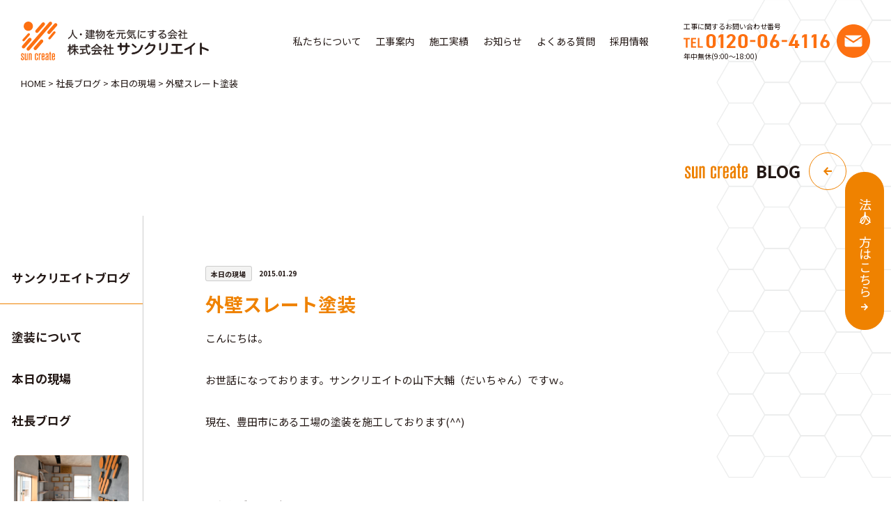

--- FILE ---
content_type: text/html; charset=UTF-8
request_url: https://www.suncreate1972.co.jp/blog/genba/1288.html
body_size: 7720
content:
<!DOCTYPE html>
<html lang="ja"><head>
<meta charset="UTF-8">
<meta name="viewport" content="width=device-width, user-scalable=no">
<meta name="format-detection" content="telephone=no">
<!-- Google Tag Manager -->
<script>(function(w,d,s,l,i){w[l]=w[l]||[];w[l].push({'gtm.start':
new Date().getTime(),event:'gtm.js'});var f=d.getElementsByTagName(s)[0],
j=d.createElement(s),dl=l!='dataLayer'?'&l='+l:'';j.async=true;j.src=
'https://www.googletagmanager.com/gtm.js?id='+i+dl;f.parentNode.insertBefore(j,f);
})(window,document,'script','dataLayer','GTM-K6F4JWW');</script>
<!-- End Google Tag Manager -->



		<!-- All in One SEO 4.2.8 - aioseo.com -->
		<title>外壁スレート塗装 - 名古屋の外壁塗装 | 外壁の工事やリフォームなら【サンクリエイト 】</title>
		<meta name="description" content="こんにちは。 お世話になっております。サンクリエイトの山下大輔（だいちゃん）ですｗ。 現在、豊田市にある工場の" />
		<meta name="robots" content="max-image-preview:large" />
		<link rel="canonical" href="https://www.suncreate1972.co.jp/blog/genba/1288.html" />
		<meta name="generator" content="All in One SEO (AIOSEO) 4.2.8 " />
		<meta property="og:locale" content="ja_JP" />
		<meta property="og:site_name" content="名古屋の外壁塗装 | 外壁の工事やリフォームなら【サンクリエイト 】 - 名古屋で外壁塗装のことなら【サンクリエイト】にお任せ下さい。防水塗装や外壁の工事・リフォームなど、細やかで繊細な技術を提供しております。お気軽にお問い合わせ下さい。" />
		<meta property="og:type" content="article" />
		<meta property="og:title" content="外壁スレート塗装 - 名古屋の外壁塗装 | 外壁の工事やリフォームなら【サンクリエイト 】" />
		<meta property="og:description" content="こんにちは。 お世話になっております。サンクリエイトの山下大輔（だいちゃん）ですｗ。 現在、豊田市にある工場の" />
		<meta property="og:url" content="https://www.suncreate1972.co.jp/blog/genba/1288.html" />
		<meta property="article:published_time" content="2015-01-29T03:43:47+00:00" />
		<meta property="article:modified_time" content="2015-01-30T01:36:29+00:00" />
		<meta name="twitter:card" content="summary_large_image" />
		<meta name="twitter:title" content="外壁スレート塗装 - 名古屋の外壁塗装 | 外壁の工事やリフォームなら【サンクリエイト 】" />
		<meta name="twitter:description" content="こんにちは。 お世話になっております。サンクリエイトの山下大輔（だいちゃん）ですｗ。 現在、豊田市にある工場の" />
		<script type="application/ld+json" class="aioseo-schema">
			{"@context":"https:\/\/schema.org","@graph":[{"@type":"BlogPosting","@id":"https:\/\/www.suncreate1972.co.jp\/blog\/genba\/1288.html#blogposting","name":"\u5916\u58c1\u30b9\u30ec\u30fc\u30c8\u5857\u88c5 - \u540d\u53e4\u5c4b\u306e\u5916\u58c1\u5857\u88c5 | \u5916\u58c1\u306e\u5de5\u4e8b\u3084\u30ea\u30d5\u30a9\u30fc\u30e0\u306a\u3089\u3010\u30b5\u30f3\u30af\u30ea\u30a8\u30a4\u30c8 \u3011","headline":"\u5916\u58c1\u30b9\u30ec\u30fc\u30c8\u5857\u88c5","author":{"@id":"https:\/\/www.suncreate1972.co.jp\/author\/suncreate#author"},"publisher":{"@id":"https:\/\/www.suncreate1972.co.jp\/#organization"},"image":{"@type":"ImageObject","url":"https:\/\/www.suncreate1972.co.jp\/wp-content\/uploads\/2015\/01\/IMG_1927.jpg","@id":"https:\/\/www.suncreate1972.co.jp\/#articleImage","width":640,"height":480},"datePublished":"2015-01-29T03:43:47+09:00","dateModified":"2015-01-30T01:36:29+09:00","inLanguage":"ja","mainEntityOfPage":{"@id":"https:\/\/www.suncreate1972.co.jp\/blog\/genba\/1288.html#webpage"},"isPartOf":{"@id":"https:\/\/www.suncreate1972.co.jp\/blog\/genba\/1288.html#webpage"},"articleSection":"\u672c\u65e5\u306e\u73fe\u5834"},{"@type":"BreadcrumbList","@id":"https:\/\/www.suncreate1972.co.jp\/blog\/genba\/1288.html#breadcrumblist","itemListElement":[{"@type":"ListItem","@id":"https:\/\/www.suncreate1972.co.jp\/#listItem","position":1,"item":{"@type":"WebPage","@id":"https:\/\/www.suncreate1972.co.jp\/","name":"\u30db\u30fc\u30e0","description":"\u3042\u307e\u5e02\u3067\u5916\u58c1\u5857\u88c5\u306e\u3053\u3068\u306a\u3089\u3010\u30b5\u30f3\u30af\u30ea\u30a8\u30a4\u30c8\u3011\u306b\u304a\u4efb\u305b\u4e0b\u3055\u3044\u3002\u9632\u6c34\u5857\u88c5\u3084\u5916\u58c1\u306e\u5de5\u4e8b\u30fb\u30ea\u30d5\u30a9\u30fc\u30e0\u306a\u3069\u3001\u7d30\u3084\u304b\u3067\u7e4a\u7d30\u306a\u6280\u8853\u3092\u63d0\u4f9b\u3057\u3066\u304a\u308a\u307e\u3059\u3002\u304a\u6c17\u8efd\u306b\u304a\u554f\u3044\u5408\u308f\u305b\u4e0b\u3055\u3044\u3002","url":"https:\/\/www.suncreate1972.co.jp\/"},"nextItem":"https:\/\/www.suncreate1972.co.jp\/blog\/genba\/1288.html#listItem"},{"@type":"ListItem","@id":"https:\/\/www.suncreate1972.co.jp\/blog\/genba\/1288.html#listItem","position":2,"item":{"@type":"WebPage","@id":"https:\/\/www.suncreate1972.co.jp\/blog\/genba\/1288.html","name":"\u5916\u58c1\u30b9\u30ec\u30fc\u30c8\u5857\u88c5","description":"\u3053\u3093\u306b\u3061\u306f\u3002 \u304a\u4e16\u8a71\u306b\u306a\u3063\u3066\u304a\u308a\u307e\u3059\u3002\u30b5\u30f3\u30af\u30ea\u30a8\u30a4\u30c8\u306e\u5c71\u4e0b\u5927\u8f14\uff08\u3060\u3044\u3061\u3083\u3093\uff09\u3067\u3059\uff57\u3002 \u73fe\u5728\u3001\u8c4a\u7530\u5e02\u306b\u3042\u308b\u5de5\u5834\u306e","url":"https:\/\/www.suncreate1972.co.jp\/blog\/genba\/1288.html"},"previousItem":"https:\/\/www.suncreate1972.co.jp\/#listItem"}]},{"@type":"Organization","@id":"https:\/\/www.suncreate1972.co.jp\/#organization","name":"\u540d\u53e4\u5c4b\u306e\u5916\u58c1\u5857\u88c5 | \u5916\u58c1\u306e\u5de5\u4e8b\u3084\u30ea\u30d5\u30a9\u30fc\u30e0\u306a\u3089\u3010\u30b5\u30f3\u30af\u30ea\u30a8\u30a4\u30c8 \u3011","url":"https:\/\/www.suncreate1972.co.jp\/"},{"@type":"WebPage","@id":"https:\/\/www.suncreate1972.co.jp\/blog\/genba\/1288.html#webpage","url":"https:\/\/www.suncreate1972.co.jp\/blog\/genba\/1288.html","name":"\u5916\u58c1\u30b9\u30ec\u30fc\u30c8\u5857\u88c5 - \u540d\u53e4\u5c4b\u306e\u5916\u58c1\u5857\u88c5 | \u5916\u58c1\u306e\u5de5\u4e8b\u3084\u30ea\u30d5\u30a9\u30fc\u30e0\u306a\u3089\u3010\u30b5\u30f3\u30af\u30ea\u30a8\u30a4\u30c8 \u3011","description":"\u3053\u3093\u306b\u3061\u306f\u3002 \u304a\u4e16\u8a71\u306b\u306a\u3063\u3066\u304a\u308a\u307e\u3059\u3002\u30b5\u30f3\u30af\u30ea\u30a8\u30a4\u30c8\u306e\u5c71\u4e0b\u5927\u8f14\uff08\u3060\u3044\u3061\u3083\u3093\uff09\u3067\u3059\uff57\u3002 \u73fe\u5728\u3001\u8c4a\u7530\u5e02\u306b\u3042\u308b\u5de5\u5834\u306e","inLanguage":"ja","isPartOf":{"@id":"https:\/\/www.suncreate1972.co.jp\/#website"},"breadcrumb":{"@id":"https:\/\/www.suncreate1972.co.jp\/blog\/genba\/1288.html#breadcrumblist"},"author":"https:\/\/www.suncreate1972.co.jp\/author\/suncreate#author","creator":"https:\/\/www.suncreate1972.co.jp\/author\/suncreate#author","datePublished":"2015-01-29T03:43:47+09:00","dateModified":"2015-01-30T01:36:29+09:00"},{"@type":"WebSite","@id":"https:\/\/www.suncreate1972.co.jp\/#website","url":"https:\/\/www.suncreate1972.co.jp\/","name":"\u540d\u53e4\u5c4b\u306e\u5916\u58c1\u5857\u88c5 | \u5916\u58c1\u306e\u5de5\u4e8b\u3084\u30ea\u30d5\u30a9\u30fc\u30e0\u306a\u3089\u3010\u30b5\u30f3\u30af\u30ea\u30a8\u30a4\u30c8 \u3011","description":"\u540d\u53e4\u5c4b\u3067\u5916\u58c1\u5857\u88c5\u306e\u3053\u3068\u306a\u3089\u3010\u30b5\u30f3\u30af\u30ea\u30a8\u30a4\u30c8\u3011\u306b\u304a\u4efb\u305b\u4e0b\u3055\u3044\u3002\u9632\u6c34\u5857\u88c5\u3084\u5916\u58c1\u306e\u5de5\u4e8b\u30fb\u30ea\u30d5\u30a9\u30fc\u30e0\u306a\u3069\u3001\u7d30\u3084\u304b\u3067\u7e4a\u7d30\u306a\u6280\u8853\u3092\u63d0\u4f9b\u3057\u3066\u304a\u308a\u307e\u3059\u3002\u304a\u6c17\u8efd\u306b\u304a\u554f\u3044\u5408\u308f\u305b\u4e0b\u3055\u3044\u3002","inLanguage":"ja","publisher":{"@id":"https:\/\/www.suncreate1972.co.jp\/#organization"}}]}
		</script>
		<!-- All in One SEO -->

<link rel='dns-prefetch' href='//s.w.org' />
		<script type="text/javascript">
			window._wpemojiSettings = {"baseUrl":"https:\/\/s.w.org\/images\/core\/emoji\/13.0.1\/72x72\/","ext":".png","svgUrl":"https:\/\/s.w.org\/images\/core\/emoji\/13.0.1\/svg\/","svgExt":".svg","source":{"concatemoji":"https:\/\/www.suncreate1972.co.jp\/wp-includes\/js\/wp-emoji-release.min.js?ver=5.7.9"}};
			!function(e,a,t){var n,r,o,i=a.createElement("canvas"),p=i.getContext&&i.getContext("2d");function s(e,t){var a=String.fromCharCode;p.clearRect(0,0,i.width,i.height),p.fillText(a.apply(this,e),0,0);e=i.toDataURL();return p.clearRect(0,0,i.width,i.height),p.fillText(a.apply(this,t),0,0),e===i.toDataURL()}function c(e){var t=a.createElement("script");t.src=e,t.defer=t.type="text/javascript",a.getElementsByTagName("head")[0].appendChild(t)}for(o=Array("flag","emoji"),t.supports={everything:!0,everythingExceptFlag:!0},r=0;r<o.length;r++)t.supports[o[r]]=function(e){if(!p||!p.fillText)return!1;switch(p.textBaseline="top",p.font="600 32px Arial",e){case"flag":return s([127987,65039,8205,9895,65039],[127987,65039,8203,9895,65039])?!1:!s([55356,56826,55356,56819],[55356,56826,8203,55356,56819])&&!s([55356,57332,56128,56423,56128,56418,56128,56421,56128,56430,56128,56423,56128,56447],[55356,57332,8203,56128,56423,8203,56128,56418,8203,56128,56421,8203,56128,56430,8203,56128,56423,8203,56128,56447]);case"emoji":return!s([55357,56424,8205,55356,57212],[55357,56424,8203,55356,57212])}return!1}(o[r]),t.supports.everything=t.supports.everything&&t.supports[o[r]],"flag"!==o[r]&&(t.supports.everythingExceptFlag=t.supports.everythingExceptFlag&&t.supports[o[r]]);t.supports.everythingExceptFlag=t.supports.everythingExceptFlag&&!t.supports.flag,t.DOMReady=!1,t.readyCallback=function(){t.DOMReady=!0},t.supports.everything||(n=function(){t.readyCallback()},a.addEventListener?(a.addEventListener("DOMContentLoaded",n,!1),e.addEventListener("load",n,!1)):(e.attachEvent("onload",n),a.attachEvent("onreadystatechange",function(){"complete"===a.readyState&&t.readyCallback()})),(n=t.source||{}).concatemoji?c(n.concatemoji):n.wpemoji&&n.twemoji&&(c(n.twemoji),c(n.wpemoji)))}(window,document,window._wpemojiSettings);
		</script>
		<style type="text/css">
img.wp-smiley,
img.emoji {
	display: inline !important;
	border: none !important;
	box-shadow: none !important;
	height: 1em !important;
	width: 1em !important;
	margin: 0 .07em !important;
	vertical-align: -0.1em !important;
	background: none !important;
	padding: 0 !important;
}
</style>
	<link rel='stylesheet' id='sbi_styles-css'  href='https://www.suncreate1972.co.jp/wp-content/plugins/instagram-feed/css/sbi-styles.min.css?ver=6.1.1' type='text/css' media='all' />
<link rel='stylesheet' id='wp-block-library-css'  href='https://www.suncreate1972.co.jp/wp-includes/css/dist/block-library/style.min.css?ver=5.7.9' type='text/css' media='all' />
<style id='wp-block-library-inline-css' type='text/css'>
.has-text-align-justify{text-align:justify;}
</style>
<link rel='stylesheet' id='jetpack_css-css'  href='https://www.suncreate1972.co.jp/wp-content/plugins/jetpack/css/jetpack.css?ver=9.5.3' type='text/css' media='all' />
<script type='text/javascript' src='https://www.suncreate1972.co.jp/wp-includes/js/jquery/jquery.min.js?ver=3.5.1' id='jquery-core-js'></script>
<script type='text/javascript' src='https://www.suncreate1972.co.jp/wp-includes/js/jquery/jquery-migrate.min.js?ver=3.3.2' id='jquery-migrate-js'></script>
<style type='text/css'>img#wpstats{display:none}</style>
<link href="https://fonts.googleapis.com/css2?family=Noto+Sans+JP:wght@400;500;700&display=swap" rel="stylesheet">
<link href="https://unpkg.com/swiper@8/swiper-bundle.min.css" rel="stylesheet">
<link href="/site/css/style.css?v=3" rel="stylesheet" type="text/css" media="all">

<script src="/lib/js/jquery-3.2.1.min.js"></script>
<script src="/lib/js/jquery.easing.1.3.js"></script>
<script src="/site/js/smooth-scroll.min.js"></script>

</head>

<body class="subpage">
<!-- Google Tag Manager (noscript) -->
<noscript><iframe src="https://www.googletagmanager.com/ns.html?id=GTM-K6F4JWW"
height="0" width="0" style="display:none;visibility:hidden"></iframe></noscript>
<!-- End Google Tag Manager (noscript) -->

	<header>
					<p class="logo"><a href="/"><img src="/site/img/common/logo.svg" alt="人・建物を元気にする会社 株式会社サンクリエイト"></a></p>
				<div class="menu">
			<span></span>
			<span></span>
			<span></span>
		</div>
		<nav id="gnav">
			<ul>
				<li><a href="/service">私たちについて</a></li>
				<li><a href="/business">工事案内</a></li>
				<li><a href="/work">施工実績</a></li>
				<li><a href="/info">お知らせ</a></li>
				<li><a href="/faq">よくある質問</a></li>
				<li><a href="/recruit">採用情報</a></li>
			</ul>
			<div class="telbox">
				<p class="tel">
					<span>工事に関するお問い合わせ番号</span>
					<a href="tel:0120-06-4116"><img src="/site/img/common/tel.svg" alt="tel 0120-06-4116"></a>
					<span>年中無休(9:00〜18:00)</span>
				</p>
				<p class="cbtn"><a href="/contact2"><img src="/site/img/common/mail.svg" alt="お問い合わせ"></a></p>
			</div>
		</nav>
	</header>

	<article id="blog" class="child">		<section class="blogtitlesub">
			<p class="pan"><!-- Breadcrumb NavXT 7.1.0 -->
<span property="itemListElement" typeof="ListItem"><a property="item" typeof="WebPage" title="名古屋の外壁塗装 | 外壁の工事やリフォームなら【サンクリエイト 】へ移動" href="https://www.suncreate1972.co.jp" class="home"><span property="name">HOME</span></a><meta property="position" content="1"></span> &gt; <span property="itemListElement" typeof="ListItem"><a property="item" typeof="WebPage" title="社長ブログのカテゴリーアーカイブへ移動" href="https://www.suncreate1972.co.jp/./blog" class="taxonomy category"><span property="name">社長ブログ</span></a><meta property="position" content="2"></span> &gt; <span property="itemListElement" typeof="ListItem"><a property="item" typeof="WebPage" title="本日の現場のカテゴリーアーカイブへ移動" href="https://www.suncreate1972.co.jp/./blog/genba" class="taxonomy category"><span property="name">本日の現場</span></a><meta property="position" content="3"></span> &gt; <span property="itemListElement" typeof="ListItem"><span property="name">外壁スレート塗装</span><meta property="position" content="4"></span></p>
			<div class="inbox">
				<p class="link"><a href="/blog"><img src="/site/img/common/name.svg" alt="サンクリエイト"><span class="name">BLOG</span><span class="arrow"></span></a></p>
			</div>
		</section>
				<nav class="sidebar">
			<dl>
				<dt><a href="/blog">サンクリエイトブログ</a></dt>
				<dd>
										<ul>
												<li><a href="https://www.suncreate1972.co.jp/./blog/%e5%a1%97%e8%a3%85%e3%81%ab%e3%81%a4%e3%81%84%e3%81%a6">塗装について</a></li>
												<li><a href="https://www.suncreate1972.co.jp/./blog/genba">本日の現場</a></li>
												<li><a href="https://www.suncreate1972.co.jp/./blog">社長ブログ</a></li>
											</ul>
				</dd>
								<dd class="sub">
					<p class="bn"><a href="https://my.matterport.com/show/?m=oJCFNxWvrPW" target="_blank"><img src="/site/img/common/bn01.jpg" alt="バーチャルショールーム"><span>遠方のお客様はオンライン相談承ります</span></a></p>
					<dl>
						<dt>おすすめコンテンツ</dt>
						<dd>
							<ul>
																<li><a href="https://www.suncreate1972.co.jp/contents/fan_contents_01">塗料の豆知識</a></li>
																<li><a href="https://www.suncreate1972.co.jp/contents/fan_contents_02">シーラーの役割</a></li>
																<li><a href="https://www.suncreate1972.co.jp/contents/fan_contents_03">外壁工事で入居率をアップ</a></li>
																<li><a href="https://www.suncreate1972.co.jp/contents/fan_contents_04">シーリングの種類</a></li>
																<li><a href="https://www.suncreate1972.co.jp/contents/fan_contents_05">雨漏りによる被害</a></li>
																<li><a href="https://www.suncreate1972.co.jp/contents/fan_contents_06">グラフィック塗装について</a></li>
																<li><a href="https://www.suncreate1972.co.jp/contents/fan_contents_07">塗装の主な工法</a></li>
																<li><a href="https://www.suncreate1972.co.jp/contents/fan_contents_08">外壁塗装の下地補修</a></li>
																<li><a href="https://www.suncreate1972.co.jp/contents/fan_contents_09">屋根の役割</a></li>
																<li><a href="https://www.suncreate1972.co.jp/contents/fan_contents_10">屋根の素材と塗装</a></li>
															</ul>
						</dd>
					</dl>
					<p class="bn"><a href="/recruit"><img src="/site/img/common/bn02.jpg" alt="採用情報"></a></p>
					<p class="bn"><a href="/inoeair"><img src="/site/img/common/inoeair.jpg" alt="イオニアミスト"></a></p>
					<p class="bn"><a href="/recommend/toryou4"><img src="/site/img/common/sbn-04.jpg" alt="エコートプラス"></a></p>
				</dd>			</dl>
		</nav>		<main class="mainbox">
			<div class="inwrap">
				<section class="detail">
					<div class="inbox">
						<p class="label"><span class="cat">本日の現場</span><span class="date">2015.01.29</span></p>
						<h1 class="title">外壁スレート塗装</h1>
						<div class="entry">
							<p>こんにちは。</p>
<p>お世話になっております。サンクリエイトの山下大輔（だいちゃん）ですｗ。</p>
<p>現在、豊田市にある工場の塗装を施工しております(^^)</p>
<p>&nbsp;</p>
<p>こちらがその工場です。</p>
<p><a href="https://www.suncreate1972.co.jp/blog/1288.html/attachment/img_1927" rel="attachment wp-att-1289"><img loading="lazy" title="IMG_1927" src="https://www.suncreate1972.co.jp/wp-content/uploads/2015/01/IMG_1927-150x150.jpg" alt="" width="150" height="150" /></a></p>
<p>奥行が40ｍ程ありまして大きな工場ですね。</p>
<p>&nbsp;</p>
<p>施工状況</p>
<p><a href="https://www.suncreate1972.co.jp/blog/1288.html/attachment/img_1929" rel="attachment wp-att-1290"><img loading="lazy" title="IMG_1929" src="https://www.suncreate1972.co.jp/wp-content/uploads/2015/01/IMG_1929-150x150.jpg" alt="" width="150" height="150" /></a></p>
<p>高圧洗浄後に塗料が飛散しないよう養生を行います。</p>
<p>&nbsp;</p>
<p>下塗り状況</p>
<p><a href="https://www.suncreate1972.co.jp/blog/1288.html/attachment/img_1930" rel="attachment wp-att-1291"><img loading="lazy" title="IMG_1930" src="https://www.suncreate1972.co.jp/wp-content/uploads/2015/01/IMG_1930-150x150.jpg" alt="" width="150" height="150" /></a></p>
<p>下塗りのＳＫ化研のマイルドＥＰＯシーラー(ホワイト）を塗装します(^^)</p>
<p> シーラーは素地の吸い込み止めや上塗りとの密着を高めます。</p>
<p>&nbsp;</p>
<p>中塗り状況</p>
<p><a href="https://www.suncreate1972.co.jp/blog/1288.html/attachment/img_1947" rel="attachment wp-att-1293"><img loading="lazy" title="IMG_1947" src="https://www.suncreate1972.co.jp/wp-content/uploads/2015/01/IMG_1947-150x150.jpg" alt="" width="150" height="150" /></a></p>
<p>中塗り（上塗り1回目）のＳＫ化研のクリーンマイルドシリコンを塗装しています。</p>
<p>ムラの出来ないよう丁寧に塗装します(^.^)</p>
<p>&nbsp;</p>
<p>上塗り状況</p>
<p><a href="https://www.suncreate1972.co.jp/blog/1288.html/attachment/img_1948" rel="attachment wp-att-1294"><img loading="lazy" title="IMG_1948" src="https://www.suncreate1972.co.jp/wp-content/uploads/2015/01/IMG_1948-150x150.jpg" alt="" width="150" height="150" /></a></p>
<p>上塗りも中塗り同様のクリーンマイルドシリコンを塗装します。</p>
<p>この工程が終わればいよいよ完了です。</p>
<p>&nbsp;</p>
<p>完了</p>
<p><a href="https://www.suncreate1972.co.jp/blog/1288.html/attachment/img_1950" rel="attachment wp-att-1295"><img loading="lazy" title="IMG_1950" src="https://www.suncreate1972.co.jp/wp-content/uploads/2015/01/IMG_1950-150x150.jpg" alt="" width="150" height="150" /></a></p>
<p>納得の仕上がり(^^)</p>
<p>塗料の飛散もなく無事に工事を終えることが出来ました。</p>
<p>ありがとうございました。</p>
<p>&nbsp;</p>
<p>&nbsp;</p>
<p>&nbsp;</p>
						</div>
					</div>
					<p class="pager">
						<a href="https://www.suncreate1972.co.jp/blog/%e5%a1%97%e8%a3%85%e3%81%ab%e3%81%a4%e3%81%84%e3%81%a6/1306.html" rel="next"></a>						<a href="/blog">ブログ一覧に戻る</a>
						<a href="https://www.suncreate1972.co.jp/blog/%e5%a1%97%e8%a3%85%e3%81%ab%e3%81%a4%e3%81%84%e3%81%a6/1282.html" rel="prev"></a>					</p>
				</section>
			</div>
		</main>
	</article>

	<footer>
		<p class="hbtn"><a href="/maintenance">法人の方はこちら</a></p>
		<nav class="fnav">
			<div class="item linkbox">
				<p class="text">WEBからのお問い合わせ</p>
				<p class="btn"><a href="/contact2">お問い合わせはこちら</a></p>
			</div>
			<div class="item linkbox">
				<p class="text">お電話からのお問い合わせ</p>
				<p class="tel"><a href="tel:0120-06-4116"><img src="/site/img/common/tel_w.svg" alt="tel 0120-06-4116"></a><span>年中無休(9:00〜18:00)</span></p>
			</div>
		</nav>
		<aside class="areabox">
			<div class="wrap">
				<p class="title">塗装対応エリア</p>
				<p class="area">名古屋市 西区 北区 守山区 中村区 中区 東区 千種区 名東区 中川区 熱田区 昭和区 瑞穂区 天白区 港区 南区 緑区 犬山市 小牧市 春日井市 江南市 一宮市 岩倉市 北名古屋市 稲沢市 あま市 愛西市 津島市 弥富市 清須市 瀬戸市 尾張旭市 豊田市 日進市 みよし市 豊明市 大府市 東海市 知多市 常滑市 半田市 刈谷市 知立市 高浜市 安城市 碧南市 西尾市 岡崎市 新城市 蒲郡市 豊川市 豊橋市 田原市 愛知郡 東郷町 長久手町 西春日井郡 豊山町 丹羽郡 大口町 扶桑町 海部郡 大治町 蟹江町 飛島村 知多郡 知多郡阿久比町 東浦町 南知多町 美浜町 武豊町 幡豆郡 幡豆郡一色町 吉良町 幡豆町 幸田町 木曽岬町 朝日町 川越町 四日市市 海津市 羽島市 笠松町 岐南町 岐阜市 各務原市 坂祝町 美濃加茂市 可児市 多治見市 御嵩町 多治見市 土岐市</p>
			</div>
		</aside>
		<div class="wrap">
			<div class="addr">
				<p class="logo"><img src="/site/img/common/logo.svg" alt="サンクリエイト"></p>
				<address>〒490-1111<br>愛知県あま市甚目寺市場140-2<br>TEL 052-445-3291（代） FAX 052-444-5035</address>
			</div>
			<ul>
				<li><a href="/sitemaps">サイトマップ</a></li>
				<li><a href="/privacy">プライバシーポリシー</a></li>
			</ul>
		</div>
		<p class="pagetop"><a href="#" data-scroll><img src="/site/img/common/pagetop.svg" alt="ページ先頭へ"></a></p>
		<p class="copy">Copyright &copy; 2023 SUN CREATE CO.,LTD. All Rights Reserved.</p>
	</footer>
		<script src="https://unpkg.com/swiper@8/swiper-bundle.min.js"></script>
	<script src="/site/js/common.js"></script>
		<!-- Instagram Feed JS -->
<script type="text/javascript">
var sbiajaxurl = "https://www.suncreate1972.co.jp/wp-admin/admin-ajax.php";
</script>
<script type='text/javascript' src='https://www.suncreate1972.co.jp/wp-content/plugins/page-links-to/dist/new-tab.js?ver=3.3.6' id='page-links-to-js'></script>
<script type='text/javascript' src='https://www.suncreate1972.co.jp/wp-includes/js/wp-embed.min.js?ver=5.7.9' id='wp-embed-js'></script>
<script src='https://stats.wp.com/e-202605.js' defer></script>
<script>
	_stq = window._stq || [];
	_stq.push([ 'view', {v:'ext',j:'1:9.5.3',blog:'191402329',post:'1288',tz:'9',srv:'www.suncreate1972.co.jp'} ]);
	_stq.push([ 'clickTrackerInit', '191402329', '1288' ]);
</script>
</body>

</html>

--- FILE ---
content_type: text/css
request_url: https://www.suncreate1972.co.jp/site/css/style.css?v=3
body_size: 74577
content:
@charset "UTF-8";
/*
 * lib/css/reset.css
 *
*/
html {
	overflow-y: scroll;
}

fieldset, img {
	border: none;
	vertical-align: top;
}

ul, ol {
	list-style-type: none;
}

address, caption, cite, code, dfn, em, var {
	font-style: normal;
}

caption, th {
	text-align: left;
}

a {
	outline: none;
}

/*-----------------------------------------------------------
		余白初期設定
-----------------------------------------------------------*/
h1, h2, h3, h4, h5, h6,
html, body, div,
p, ul, ol, li, dl, dt, dd,
pre, blockquote,
form, fieldset, input, textarea,
table, th, td, figure {
	margin: 0;
	padding: 0;
}

/*-----------------------------------------------------------
		その他初期設定
-----------------------------------------------------------*/
q:before, q:after {
	content: '';
}

table {
	border-collapse: collapse;
	border-spacing: 0;
}

@-webkit-keyframes flash-ball {
	0% {
		-webkit-transform: scale(0.9);
		transform: scale(0.9);
		opacity: 1;
	}
	100% {
		-webkit-transform: scale(1.5);
		transform: scale(1.5);
		opacity: 0;
	}
}

@keyframes flash-ball {
	0% {
		-webkit-transform: scale(0.9);
		transform: scale(0.9);
		opacity: 1;
	}
	100% {
		-webkit-transform: scale(1.5);
		transform: scale(1.5);
		opacity: 0;
	}
}
@-webkit-keyframes arrow-slide {
	0% {
		left: 50%;
		opacity: 1;
	}
	100% {
		left: 70%;
		opacity: 0;
	}
}
@keyframes arrow-slide {
	0% {
		left: 50%;
		opacity: 1;
	}
	100% {
		left: 70%;
		opacity: 0;
	}
}
@-webkit-keyframes arrow-slide-revers {
	0% {
		left: 50%;
		opacity: 1;
	}
	100% {
		left: 30%;
		opacity: 0;
	}
}
@keyframes arrow-slide-revers {
	0% {
		left: 50%;
		opacity: 1;
	}
	100% {
		left: 30%;
		opacity: 0;
	}
}
/*
@include for-pc() {
	@media (min-width: 1170px)
}
@include for-pclg() {
	@media (max-width: 1549px)
}
@include for-pcmd() {
	@media (max-width: 1169px)
}
@include for-tb() {
	@media (max-width: 995px)
}
@include for-sp() {
	@media (max-width: 767px)
}
*/
@keyframes flash-ball {
	0% {
		-webkit-transform: scale(0.9);
		transform: scale(0.9);
		opacity: 1;
	}
	100% {
		-webkit-transform: scale(1.5);
		transform: scale(1.5);
		opacity: 0;
	}
}
@keyframes arrow-slide {
	0% {
		left: 50%;
		opacity: 1;
	}
	100% {
		left: 70%;
		opacity: 0;
	}
}
@keyframes arrow-slide-revers {
	0% {
		left: 50%;
		opacity: 1;
	}
	100% {
		left: 30%;
		opacity: 0;
	}
}
:root {
	color: #231815;
	font-size: 10px;
}

body {
	color: #231815;
	line-height: 1.5;
	font-family: "Noto Sans JP", "ヒラギノ角ゴ Pro", "Hiragino Kaku Gothic Pro", "メイリオ", "Meiryo", sans-serif;
	font-size: 1.5rem;
	word-wrap: break-word;
	font-weight: 400;
}
@media (max-width: 1139px) {
	body {
		font-size: 1.4rem;
	}
}
@media (max-width: 995px) {
	body {
		-webkit-text-size-adjust: 100%;
		-moz-text-size-adjust: 100%;
		-ms-text-size-adjust: 100%;
		text-size-adjust: 100%;
	}
}
@media (max-width: 767px) {
	body {
		font-size: 3.5vw;
	}
}

/*
	Thin	100
	Light	300
	DemiLight	350
	Regular	400 Default
	Medium	500
	Bold	700
	Black	900
*/
.regular {
	font-weight: 400;
}

.mudium {
	font-weight: 500;
}

.bold {
	font-weight: 700;
}

.black {
	font-weight: 900;
}

.minino {
	font-family: minion-3, "Noto Sans JP", "ヒラギノ角ゴ Pro", "Hiragino Kaku Gothic Pro", "メイリオ", "Meiryo", sans-serif;
	font-style: normal;
}

@media (max-width: 995px) {
	#colorbox, #colorbox * {
		max-height: none;
	}

	#gnavi, #gnavi * {
		max-height: none;
	}

	img {
		max-height: none;
		max-width: 100%;
	}
}
h1, h2, h3, h4, h5, h6 {
	font-size: 100%;
}

img {
	max-width: 100%;
}

button, fieldset, form, input, label, legend, select, textarea {
	font-family: inherit;
	font-size: 100%;
	font-style: inherit;
	font-weight: inherit;
}

a {
	text-decoration: none;
	color: #231815;
}
@media (min-width: 1140px) {
	a:hover {
		color: #231815;
		text-decoration: underline;
	}
	a:visited {
		color: #231815;
	}
	a:active {
		text-decoration: none;
	}
}

[type=text], [type=email], [type=tel], [type=password], [type=number], [type=search], textarea, select {
	padding: 0.5em;
	-webkit-box-sizing: border-box;
	box-sizing: border-box;
	border: 1px solid #ccc;
	border-radius: 0px;
}

select {
	max-width: 100%;
	height: 2.6em;
	padding-right: 3em;
	-webkit-appearance: none;
	-moz-appearance: none;
	appearance: none;
	border-radius: 0px;
	border: 1px solid #ccc;
	background: #fff url("../img/common/arrow.svg") right center/2.6em 2.6em no-repeat;
}

select::-ms-expand {
	display: none;
}

[type=text], [type=email], [type=tel], [type=password], [type=submit], [type=number], [type=search], textarea, button {
	-webkit-appearance: none;
	-moz-appearance: none;
	appearance: none;
}

[type=text]:focus, [type=email]:focus, [type=password]:focus, [type=number]:focus, [type=search]:focus, textarea:focus {
	background: #fff;
	border: 1px solid #aaa;
}

button {
	cursor: pointer;
}

input[type=checkbox] {
	display: none;
}

[type=checkbox] + .mwform-checkbox-field-text:before {
	content: "";
	display: inline-block;
	width: 0.8em;
	height: 0.8em;
	margin-right: 0.5em;
	background: #f9f9f9;
	border: 1px solid #3589B7;
	vertical-align: middle;
}

[type=checkbox]:checked + .mwform-checkbox-field-text:before {
	content: "\2713";
	font-size: 100%;
	font-weight: bold;
	line-height: 1;
	text-indent: -0.1em;
	color: #000;
}

input[type=radio] {
	vertical-align: middle;
}

input[type=radio] + label {
	margin-left: 5px;
}

:placeholder-shown {
	color: #BABABA;
}

/* Google Chrome, Safari, Opera 15+, Android, iOS */
::-webkit-input-placeholder {
	color: #BABABA;
}

/* Firefox 18- */
:-moz-placeholder {
	color: #BABABA;
	opacity: 1;
}

/* Firefox 19+ */
::-moz-placeholder {
	color: #BABABA;
	opacity: 1;
}

/* IE 10+ */
:-ms-input-placeholder {
	color: #BABABA;
}

/**
 * ==============================================
 * Dot Pulse
 * ==============================================
 */
.dot-pulse {
	position: relative;
	left: -9999px;
	width: 10px;
	height: 10px;
	border-radius: 5px;
	background-color: #fff;
	color: #fff;
	-webkit-box-shadow: 9999px 0 0 -5px #fff;
	box-shadow: 9999px 0 0 -5px #fff;
	-webkit-animation: dotPulse 1.5s infinite linear;
	animation: dotPulse 1.5s infinite linear;
	-webkit-animation-delay: .25s;
	animation-delay: .25s;
}
.dot-pulse::before, .dot-pulse::after {
	content: '';
	display: inline-block;
	position: absolute;
	top: 0;
	width: 10px;
	height: 10px;
	border-radius: 5px;
	background-color: #fff;
	color: #fff;
}
.dot-pulse::before {
	-webkit-box-shadow: 9984px 0 0 -5px #fff;
	box-shadow: 9984px 0 0 -5px #fff;
	-webkit-animation: dotPulseBefore 1.5s infinite linear;
	animation: dotPulseBefore 1.5s infinite linear;
	-webkit-animation-delay: 0s;
	animation-delay: 0s;
}
.dot-pulse::after {
	-webkit-box-shadow: 10014px 0 0 -5px #fff;
	box-shadow: 10014px 0 0 -5px #fff;
	-webkit-animation: dotPulseAfter 1.5s infinite linear;
	animation: dotPulseAfter 1.5s infinite linear;
	-webkit-animation-delay: .5s;
	animation-delay: .5s;
}

@-webkit-keyframes dotPulseBefore {
	0% {
		-webkit-box-shadow: 9984px 0 0 -5px #fff;
		box-shadow: 9984px 0 0 -5px #fff;
	}
	30% {
		-webkit-box-shadow: 9984px 0 0 2px #fff;
		box-shadow: 9984px 0 0 2px #fff;
	}
	60%,
	100% {
		-webkit-box-shadow: 9984px 0 0 -5px #fff;
		box-shadow: 9984px 0 0 -5px #fff;
	}
}

@keyframes dotPulseBefore {
	0% {
		-webkit-box-shadow: 9984px 0 0 -5px #fff;
		box-shadow: 9984px 0 0 -5px #fff;
	}
	30% {
		-webkit-box-shadow: 9984px 0 0 2px #fff;
		box-shadow: 9984px 0 0 2px #fff;
	}
	60%,
	100% {
		-webkit-box-shadow: 9984px 0 0 -5px #fff;
		box-shadow: 9984px 0 0 -5px #fff;
	}
}
@-webkit-keyframes dotPulse {
	0% {
		-webkit-box-shadow: 9999px 0 0 -5px #fff;
		box-shadow: 9999px 0 0 -5px #fff;
	}
	30% {
		-webkit-box-shadow: 9999px 0 0 2px #fff;
		box-shadow: 9999px 0 0 2px #fff;
	}
	60%,
	100% {
		-webkit-box-shadow: 9999px 0 0 -5px #fff;
		box-shadow: 9999px 0 0 -5px #fff;
	}
}
@keyframes dotPulse {
	0% {
		-webkit-box-shadow: 9999px 0 0 -5px #fff;
		box-shadow: 9999px 0 0 -5px #fff;
	}
	30% {
		-webkit-box-shadow: 9999px 0 0 2px #fff;
		box-shadow: 9999px 0 0 2px #fff;
	}
	60%,
	100% {
		-webkit-box-shadow: 9999px 0 0 -5px #fff;
		box-shadow: 9999px 0 0 -5px #fff;
	}
}
@-webkit-keyframes dotPulseAfter {
	0% {
		-webkit-box-shadow: 10014px 0 0 -5px #fff;
		box-shadow: 10014px 0 0 -5px #fff;
	}
	30% {
		-webkit-box-shadow: 10014px 0 0 2px #fff;
		box-shadow: 10014px 0 0 2px #fff;
	}
	60%,
	100% {
		-webkit-box-shadow: 10014px 0 0 -5px #fff;
		box-shadow: 10014px 0 0 -5px #fff;
	}
}
@keyframes dotPulseAfter {
	0% {
		-webkit-box-shadow: 10014px 0 0 -5px #fff;
		box-shadow: 10014px 0 0 -5px #fff;
	}
	30% {
		-webkit-box-shadow: 10014px 0 0 2px #fff;
		box-shadow: 10014px 0 0 2px #fff;
	}
	60%,
	100% {
		-webkit-box-shadow: 10014px 0 0 -5px #fff;
		box-shadow: 10014px 0 0 -5px #fff;
	}
}
@keyframes flash-ball {
	0% {
		-webkit-transform: scale(0.9);
		transform: scale(0.9);
		opacity: 1;
	}
	100% {
		-webkit-transform: scale(1.5);
		transform: scale(1.5);
		opacity: 0;
	}
}
@keyframes arrow-slide {
	0% {
		left: 50%;
		opacity: 1;
	}
	100% {
		left: 70%;
		opacity: 0;
	}
}
@keyframes arrow-slide-revers {
	0% {
		left: 50%;
		opacity: 1;
	}
	100% {
		left: 30%;
		opacity: 0;
	}
}
/*
@include for-pc() {
	@media (min-width: 1170px)
}
@include for-pclg() {
	@media (max-width: 1549px)
}
@include for-pcmd() {
	@media (max-width: 1169px)
}
@include for-tb() {
	@media (max-width: 995px)
}
@include for-sp() {
	@media (max-width: 767px)
}
*/
@keyframes flash-ball {
	0% {
		-webkit-transform: scale(0.9);
		transform: scale(0.9);
		opacity: 1;
	}
	100% {
		-webkit-transform: scale(1.5);
		transform: scale(1.5);
		opacity: 0;
	}
}
@keyframes arrow-slide {
	0% {
		left: 50%;
		opacity: 1;
	}
	100% {
		left: 70%;
		opacity: 0;
	}
}
@keyframes arrow-slide-revers {
	0% {
		left: 50%;
		opacity: 1;
	}
	100% {
		left: 30%;
		opacity: 0;
	}
}
/*-----------------------------------------------------------
		基本レイアウト
-----------------------------------------------------------*/
body {
	overflow: hidden;
}

.wrap {
	position: relative;
	max-width: 1120px;
	margin: 0px auto;
	-webkit-box-sizing: border-box;
	box-sizing: border-box;
}
@media (max-width: 1139px) {
	.wrap {
		margin: 0px 5vw;
	}
}

.linkbox {
	cursor: pointer;
}

.sp {
	display: none;
}
@media (max-width: 767px) {
	.sp {
		display: inherit;
	}
}

@media (max-width: 767px) {
	.spnone {
		display: none !important;
	}
}

.tb {
	display: none;
}
@media (max-width: 995px) {
	.tb {
		display: inherit;
	}
}

@media (max-width: 995px) {
	.tbnone {
		display: none !important;
	}
}

@media (max-width: 995px) {
	.pc {
		display: none !important;
	}
}

/*----------------------- header --------------------------*/
header {
	display: -webkit-box;
	display: -webkit-flex;
	display: -ms-flexbox;
	display: flex;
	-webkit-box-align: center;
	-webkit-align-items: center;
	-ms-flex-align: center;
	align-items: center;
	-webkit-box-pack: justify;
	-webkit-justify-content: space-between;
	-ms-flex-pack: justify;
	justify-content: space-between;
	position: fixed;
	left: 0px;
	top: 0px;
	z-index: 3000;
	width: 100%;
	padding: 30px 40px;
	-webkit-box-sizing: border-box;
	box-sizing: border-box;
	-webkit-transition: 0.3s;
	-o-transition: 0.3s;
	transition: 0.3s;
}
@media (max-width: 1399px) {
	header {
		padding: 30px;
	}
}
@media (max-width: 767px) {
	header {
		padding: 3.5vw;
	}
}
header.is-scroll {
	padding: 20px;
	background-color: rgba(255, 255, 255, 0.9);
}
@media (max-width: 767px) {
	header.is-scroll {
		padding: 3.5vw;
	}
}
header .logo {
	width: 270px;
}
@media (max-width: 1139px) {
	header .logo {
		width: 220px;
	}
}
@media (max-width: 995px) {
	header .logo {
		width: 35vw;
	}
}
@media (max-width: 767px) {
	header .logo {
		width: 50vw;
	}
}
header #gnav {
	display: -webkit-box;
	display: -webkit-flex;
	display: -ms-flexbox;
	display: flex;
	-webkit-box-align: center;
	-webkit-align-items: center;
	-ms-flex-align: center;
	align-items: center;
	font-size: 1.4rem;
}
@media (max-width: 1139px) {
	header #gnav {
		font-size: 1.2rem;
	}
}
@media (max-width: 995px) {
	header #gnav {
		display: block;
		position: fixed;
		right: -100vw;
		top: 0px;
		width: 90vw;
		height: 100vh;
		padding: 20vw 5vw 10vw;
		background-color: #fff;
		overflow: auto;
		font-size: 2rem;
		-webkit-box-sizing: border-box;
		box-sizing: border-box;
		-webkit-box-shadow: 0px 0px 6px rgba(0, 0, 0, 0.2);
		box-shadow: 0px 0px 6px rgba(0, 0, 0, 0.2);
		-webkit-transition: 0.6s;
		-o-transition: 0.6s;
		transition: 0.6s;
	}
}
@media (max-width: 767px) {
	header #gnav {
		font-size: 4vw;
	}
}
@media (max-width: 995px) {
	header #gnav.open {
		right: 0px;
	}
}
header #gnav ul {
	display: -webkit-box;
	display: -webkit-flex;
	display: -ms-flexbox;
	display: flex;
	-webkit-box-align: center;
	-webkit-align-items: center;
	-ms-flex-align: center;
	align-items: center;
}
@media (max-width: 995px) {
	header #gnav ul {
		display: block;
		margin-bottom: 5vw;
	}
}
@media (max-width: 767px) {
	header #gnav ul {
		margin-bottom: 10vw;
	}
}
header #gnav ul li {
	margin: 0px 0.75em;
}
@media (max-width: 995px) {
	header #gnav ul li {
		margin: 0px;
		border-bottom: 1px solid #ccc;
	}
	header #gnav ul li:last-child {
		border-bottom: none;
	}
}
header #gnav ul li a {
	display: block;
	position: relative;
	padding: 1em 0px;
	text-align: center;
	text-decoration: none;
	-webkit-transition: 0.3s;
	-o-transition: 0.3s;
	transition: 0.3s;
}
@media (max-width: 995px) {
	header #gnav ul li a {
		padding: 1.5em 1em;
		text-align: left;
	}
}
header #gnav ul li a:after {
	display: block;
	content: "";
	position: absolute;
	left: 0px;
	right: 100%;
	bottom: 0px;
	height: 2px;
	background-color: #ef8200;
	-webkit-transition: 0.3s;
	-o-transition: 0.3s;
	transition: 0.3s;
}
@media (min-width: 1140px) {
	header #gnav ul li a:hover {
		color: #ef8200;
	}
	header #gnav ul li a:hover:after {
		right: 0px;
	}
}
header #gnav .telbox {
	display: -webkit-box;
	display: -webkit-flex;
	display: -ms-flexbox;
	display: flex;
	-webkit-box-align: center;
	-webkit-align-items: center;
	-ms-flex-align: center;
	align-items: center;
	margin-left: 4rem;
}
@media (max-width: 1139px) {
	header #gnav .telbox {
		margin-left: 2rem;
	}
}
@media (max-width: 995px) {
	header #gnav .telbox {
		margin: 0px;
		-webkit-box-pack: center;
		-webkit-justify-content: center;
		-ms-flex-pack: center;
		justify-content: center;
	}
}
@media (max-width: 767px) {
	header #gnav .telbox {
		display: block;
	}
}
header #gnav .telbox .tel span {
	display: block;
	font-size: 1rem;
}
@media (max-width: 995px) {
	header #gnav .telbox .tel span {
		font-size: 1.4rem;
	}
}
@media (max-width: 767px) {
	header #gnav .telbox .tel span {
		font-size: 3.5vw;
		text-align: center;
	}
}
header #gnav .telbox .tel a {
	display: block;
	padding: 0.25em 0px;
	width: 21rem;
}
@media (min-width: 1140px) {
	header #gnav .telbox .tel a {
		pointer-events: none;
	}
}
@media (max-width: 1139px) {
	header #gnav .telbox .tel a {
		width: 18rem;
	}
}
@media (max-width: 995px) {
	header #gnav .telbox .tel a {
		width: 42vw;
	}
}
@media (max-width: 767px) {
	header #gnav .telbox .tel a {
		width: 70vw;
		margin: 0.5em auto;
	}
}
header #gnav .telbox .cbtn {
	width: 4.8rem;
	margin-left: 1rem;
}
@media (max-width: 995px) {
	header #gnav .telbox .cbtn {
		width: 11vw;
		margin-left: 3vw;
	}
}
@media (max-width: 767px) {
	header #gnav .telbox .cbtn {
		width: 14vw;
		margin: 5vw auto 0px;
	}
}
header .menu {
	display: none;
	position: absolute;
	right: 4vw;
	top: 50%;
	z-index: 2000;
	width: 6vw;
	height: 5vw;
	-webkit-transform: translateY(-50%);
	-ms-transform: translateY(-50%);
	transform: translateY(-50%);
	cursor: pointer;
}
@media (max-width: 995px) {
	header .menu {
		display: block;
	}
}
header .menu span {
	display: inline-block;
	position: absolute;
	left: 0px;
	width: 100%;
	height: 3px;
	background-color: #ef8200;
	-webkit-transition: all .4s;
	-o-transition: all .4s;
	transition: all .4s;
	-webkit-box-sizing: border-box;
	box-sizing: border-box;
}
header .menu span:nth-of-type(1) {
	top: 0px;
	-webkit-animation: menu-bar01 .75s forwards;
	animation: menu-bar01 .75s forwards;
}
header .menu span:nth-of-type(2) {
	top: -webkit-calc(50% - 1px);
	top: calc(50% - 1px);
	-webkit-transition: all .25s .25s;
	-o-transition: all .25s .25s;
	transition: all .25s .25s;
	opacity: 1;
}
header .menu span:nth-of-type(3) {
	bottom: 0px;
	-webkit-animation: menu-bar02 .75s forwards;
	animation: menu-bar02 .75s forwards;
}
header .menu.active span:nth-of-type(1) {
	-webkit-animation: active-menu-bar01 .75s forwards;
	animation: active-menu-bar01 .75s forwards;
}
header .menu.active span:nth-of-type(2) {
	opacity: 0;
}
header .menu.active span:nth-of-type(3) {
	-webkit-animation: active-menu-bar03 .75s forwards;
	animation: active-menu-bar03 .75s forwards;
}

@-webkit-keyframes menu-bar01 {
	0% {
		-webkit-transform: translateY(-webkit-calc(2.5vw - 1px)) rotate(45deg);
		transform: translateY(calc(2.5vw - 1px)) rotate(45deg);
	}
	50% {
		-webkit-transform: translateY(-webkit-calc(2.5vw - 1px)) rotate(0);
		transform: translateY(calc(2.5vw - 1px)) rotate(0);
	}
	100% {
		-webkit-transform: translateY(0) rotate(0);
		transform: translateY(0) rotate(0);
	}
}

@keyframes menu-bar01 {
	0% {
		-webkit-transform: translateY(-webkit-calc(2.5vw - 1px)) rotate(45deg);
		transform: translateY(calc(2.5vw - 1px)) rotate(45deg);
	}
	50% {
		-webkit-transform: translateY(-webkit-calc(2.5vw - 1px)) rotate(0);
		transform: translateY(calc(2.5vw - 1px)) rotate(0);
	}
	100% {
		-webkit-transform: translateY(0) rotate(0);
		transform: translateY(0) rotate(0);
	}
}
@-webkit-keyframes menu-bar02 {
	0% {
		-webkit-transform: translateY(-webkit-calc(-2.5vw + 1px)) rotate(-45deg);
		transform: translateY(calc(-2.5vw + 1px)) rotate(-45deg);
	}
	50% {
		-webkit-transform: translateY(-webkit-calc(-2.5vw + 1px)) rotate(0);
		transform: translateY(calc(-2.5vw + 1px)) rotate(0);
	}
	100% {
		-webkit-transform: translateY(0) rotate(0);
		transform: translateY(0) rotate(0);
	}
}
@keyframes menu-bar02 {
	0% {
		-webkit-transform: translateY(-webkit-calc(-2.5vw + 1px)) rotate(-45deg);
		transform: translateY(calc(-2.5vw + 1px)) rotate(-45deg);
	}
	50% {
		-webkit-transform: translateY(-webkit-calc(-2.5vw + 1px)) rotate(0);
		transform: translateY(calc(-2.5vw + 1px)) rotate(0);
	}
	100% {
		-webkit-transform: translateY(0) rotate(0);
		transform: translateY(0) rotate(0);
	}
}
@-webkit-keyframes active-menu-bar01 {
	0% {
		-webkit-transform: translateY(0) rotate(0);
		transform: translateY(0) rotate(0);
	}
	50% {
		-webkit-transform: translateY(-webkit-calc(2.5vw - 1px)) rotate(0);
		transform: translateY(calc(2.5vw - 1px)) rotate(0);
	}
	100% {
		-webkit-transform: translateY(-webkit-calc(2.5vw - 1px)) rotate(45deg);
		transform: translateY(calc(2.5vw - 1px)) rotate(45deg);
	}
}
@keyframes active-menu-bar01 {
	0% {
		-webkit-transform: translateY(0) rotate(0);
		transform: translateY(0) rotate(0);
	}
	50% {
		-webkit-transform: translateY(-webkit-calc(2.5vw - 1px)) rotate(0);
		transform: translateY(calc(2.5vw - 1px)) rotate(0);
	}
	100% {
		-webkit-transform: translateY(-webkit-calc(2.5vw - 1px)) rotate(45deg);
		transform: translateY(calc(2.5vw - 1px)) rotate(45deg);
	}
}
@-webkit-keyframes active-menu-bar03 {
	0% {
		-webkit-transform: translateY(0) rotate(0);
		transform: translateY(0) rotate(0);
	}
	50% {
		-webkit-transform: translateY(-webkit-calc(-2.5vw + 1px)) rotate(0);
		transform: translateY(calc(-2.5vw + 1px)) rotate(0);
	}
	100% {
		-webkit-transform: translateY(-webkit-calc(-2.5vw + 1px)) rotate(-45deg);
		transform: translateY(calc(-2.5vw + 1px)) rotate(-45deg);
	}
}
@keyframes active-menu-bar03 {
	0% {
		-webkit-transform: translateY(0) rotate(0);
		transform: translateY(0) rotate(0);
	}
	50% {
		-webkit-transform: translateY(-webkit-calc(-2.5vw + 1px)) rotate(0);
		transform: translateY(calc(-2.5vw + 1px)) rotate(0);
	}
	100% {
		-webkit-transform: translateY(-webkit-calc(-2.5vw + 1px)) rotate(-45deg);
		transform: translateY(calc(-2.5vw + 1px)) rotate(-45deg);
	}
}
.white header .logo a {
	display: block;
	background: url(../img/common/logo_w.svg) center/100% 100% no-repeat;
}
.white header .logo a img {
	visibility: hidden;
}
.white header #gnav ul li a {
	color: #fff;
}
@media (max-width: 995px) {
	.white header #gnav ul li a {
		color: #231815;
	}
}
.white header #gnav .telbox {
	color: #fff;
}
@media (max-width: 995px) {
	.white header #gnav .telbox {
		color: #231815;
	}
}
.white header.is-scroll .logo a {
	background: none;
}
.white header.is-scroll .logo a img {
	visibility: inherit;
}
.white header.is-scroll #gnav ul li a {
	color: #231815;
}
.white header.is-scroll #gnav .telbox {
	color: #231815;
}

/*----------------------- content --------------------------*/
.subpage article {
	position: relative;
}
.subpage .sidebar {
	position: absolute;
	left: 0px;
	top: 55rem;
	z-index: 1000;
	width: 16vw;
	padding: 5rem 0px;
}
@media (max-width: 1139px) {
	.subpage .sidebar {
		width: 20rem;
	}
}
@media (max-width: 995px) {
	.subpage .sidebar {
		width: 100%;
		padding: 0px;
		background-color: rgba(255, 255, 255, 0.9);
		border-bottom: 1px solid #ccc;
		overflow: auto;
	}
}
@media (max-width: 767px) {
	.subpage .sidebar {
		top: 75vw;
	}
}
.subpage .sidebar.is-fiexd {
	position: fixed;
	top: 98px;
}
@media (max-width: 995px) {
	.subpage .sidebar.is-fiexd {
		top: 12.3vw;
	}
}
@media (max-width: 767px) {
	.subpage .sidebar.is-fiexd {
		top: 17vw;
	}
}
.subpage .sidebar.is-end {
	top: auto;
	bottom: 0px;
}
.subpage .sidebar dl {
	font-size: 1.7rem;
	font-weight: 700;
}
@media (max-width: 995px) {
	.subpage .sidebar dl {
		display: -webkit-box;
		display: -webkit-flex;
		display: -ms-flexbox;
		display: flex;
		-webkit-box-align: center;
		-webkit-align-items: center;
		-ms-flex-align: center;
		align-items: center;
	}
}
@media (max-width: 767px) {
	.subpage .sidebar dl {
		font-size: 3.5vw;
	}
}
.subpage .sidebar dl dt {
	border-bottom: 1px solid #ef8200;
}
@media (max-width: 995px) {
	.subpage .sidebar dl dt {
		border-bottom: none;
		white-space: nowrap;
	}
}
.subpage .sidebar dl dt a, .subpage .sidebar dl dt span {
	display: block;
	padding: 1.5em 1em;
}
@media (max-width: 995px) {
	.subpage .sidebar dl dt a, .subpage .sidebar dl dt span {
		padding: 1em 1.5em;
	}
}
.subpage .sidebar dl dd {
	padding-top: 1em;
}
@media (max-width: 995px) {
	.subpage .sidebar dl dd {
		padding: 0px;
	}
}
@media (max-width: 995px) {
	.subpage .sidebar dl dd ul {
		display: -webkit-box;
		display: -webkit-flex;
		display: -ms-flexbox;
		display: flex;
		white-space: nowrap;
	}
}
.subpage .sidebar dl dd ul li {
	margin-bottom: 1px;
}
.subpage .sidebar dl dd ul li.cat {
	padding: 1em;
	color: #ef8200;
}
@media (max-width: 995px) {
	.subpage .sidebar dl dd ul li.cat {
		padding: 1em 1.5em;
	}
}
.subpage .sidebar dl dd ul li a {
	display: block;
	position: relative;
	padding: 1em;
	text-decoration: none;
	-webkit-transition: 0.3s;
	-o-transition: 0.3s;
	transition: 0.3s;
}
@media (max-width: 995px) {
	.subpage .sidebar dl dd ul li a {
		padding: 1em 1.5em;
	}
}
.subpage .sidebar dl dd ul li a:before {
	display: block;
	content: "";
	position: absolute;
	left: 0px;
	top: 0px;
	bottom: 0px;
	right: 100%;
	z-index: -1;
	background-color: #ef8200;
	-webkit-transition: 0.6s;
	-o-transition: 0.6s;
	transition: 0.6s;
}
.subpage .sidebar dl dd ul li a.current {
	background-color: #ef8200;
	color: #fff;
}
@media (min-width: 1140px) {
	.subpage .sidebar dl dd ul li a:hover {
		color: #fff;
	}
	.subpage .sidebar dl dd ul li a:hover:before {
		right: 0px;
	}
}
.subpage .sidebar dl .sub {
	padding: 2rem;
}
@media (max-width: 1139px) {
	.subpage .sidebar dl .sub {
		padding: 1rem;
	}
}
@media (max-width: 995px) {
	.subpage .sidebar dl .sub {
		display: none;
	}
}
.subpage .sidebar dl .sub .bn {
	margin-bottom: 1em;
	text-align: center;
}
.subpage .sidebar dl .sub .bn span {
	display: block;
	margin-top: 0.75em;
	font-size: 1rem;
}
.subpage .sidebar dl .sub dl {
	margin-bottom: 1em;
}
@media (max-width: 1139px) {
	.subpage .sidebar dl .sub dl {
		font-size: 1.4rem;
	}
}
.subpage .sidebar dl .sub dl dt {
	padding: 0.25em 0.75em;
	border: none;
	background-color: #ef8200;
	color: #fff;
	font-weight: 700;
	text-align: center;
}
.subpage .sidebar dl .sub dl dd {
	padding-top: 0.5em;
}
.subpage .sidebar dl .sub dl dd ul li {
	margin-bottom: 0.25em;
}
.subpage .sidebar dl .sub dl dd ul li a {
	padding: 0px 0.25em;
	text-decoration: none;
	color: #6c6c6c;
	-webkit-transition: 0.3s;
	-o-transition: 0.3s;
	transition: 0.3s;
}
.subpage .sidebar dl .sub dl dd ul li a:before {
	display: none;
}
@media (min-width: 1140px) {
	.subpage .sidebar dl .sub dl dd ul li a:hover {
		color: #6c6c6c;
		text-decoration: underline;
	}
}
.subpage .mainbox {
	margin-left: 16vw;
	padding: 7rem 0px 1px;
	background: url(../img/common/pagebg.png) right top/27vw auto no-repeat;
	border-left: 1px solid #ccc;
	overflow: hidden;
}
@media (max-width: 1139px) {
	.subpage .mainbox {
		margin-left: 20rem;
	}
}
@media (max-width: 995px) {
	.subpage .mainbox {
		margin: 0px;
		padding-top: 15vw;
		border-left: none;
	}
}
@media (max-width: 767px) {
	.subpage .mainbox {
		padding-top: 20vw;
		background-size: 40vw auto;
	}
}
.subpage .mainbox .inwrap {
	width: 70vw;
	max-width: 1120px;
	margin: 0px auto;
}
@media (max-width: 1139px) {
	.subpage .mainbox .inwrap {
		width: auto;
		margin: 0px 5vw;
	}
}
.subpage .mainbox .pan {
	margin-bottom: 8rem;
	font-size: 1.3rem;
	color: #ef8200;
	text-align: right;
}
@media (max-width: 767px) {
	.subpage .mainbox .pan {
		margin-bottom: 10vw;
		font-size: 3vw;
	}
}
.subpage .mainbox .pan a {
	color: #ef8200;
}

.loading {
	position: fixed;
	left: 0px;
	top: 0px;
	right: 0px;
	bottom: 0px;
	z-index: 5000;
	background: #fff;
}
.loading .loadbox {
	position: absolute;
	left: 50%;
	top: 50%;
	-webkit-transform: translate(-50%, -50%);
	-ms-transform: translate(-50%, -50%);
	transform: translate(-50%, -50%);
}
.loading .loadbox picture {
	width: 120px;
}

.noitem {
	padding: 150px 0px;
	font-size: 1.6rem;
	text-align: center;
}
@media (max-width: 767px) {
	.noitem {
		font-size: 4vw;
	}
}

/*----------------------- footer --------------------------*/
.pagetop {
	position: fixed;
	right: 3rem;
	bottom: 3rem;
	width: 6rem;
	z-index: 1100;
	visibility: hidden;
	opacity: 0;
	-webkit-transition: 0.6s;
	-o-transition: 0.6s;
	transition: 0.6s;
}
@media (max-width: 767px) {
	.pagetop {
		right: 2.5vw;
		bottom: 18vw;
		width: 12vw;
	}
}
.pagetop.is-active {
	visibility: inherit;
	opacity: 1;
}

#maintenance .fixdbn, #inoeair .fixdbn, #amamori .fixdbn, #amamori-yane .fixdbn, #amamori-bousui .fixdbn {
	position: fixed;
	left: 0px;
	bottom: 0px;
	z-index: 1000;
	width: 100%;
}
@media (max-width: 995px) {
	#maintenance .fixdbn, #inoeair .fixdbn, #amamori .fixdbn, #amamori-yane .fixdbn, #amamori-bousui .fixdbn {
		padding: 0px 5vw;
		-webkit-box-sizing: border-box;
		box-sizing: border-box;
	}
}
@media (max-width: 767px) {
	#maintenance .fixdbn, #inoeair .fixdbn, #amamori .fixdbn, #amamori-yane .fixdbn, #amamori-bousui .fixdbn {
		bottom: 16vw;
	}
}
#maintenance .fixdbn a, #inoeair .fixdbn a, #amamori .fixdbn a, #amamori-yane .fixdbn a, #amamori-bousui .fixdbn a {
	display: block;
	max-width: 960px;
	width: 100%;
	margin: 0px auto;
}
@media (max-width: 1139px) {
	#maintenance + footer .pagetop, #inoeair + footer .pagetop, #amamori + footer .pagetop, #amamori-yane + footer .pagetop, #amamori-bousui + footer .pagetop {
		right: 9rem;
		bottom: 25rem;
	}
}
@media (max-width: 995px) {
	#maintenance + footer .pagetop, #inoeair + footer .pagetop, #amamori + footer .pagetop, #amamori-yane + footer .pagetop, #amamori-bousui + footer .pagetop {
		right: 3rem;
		bottom: 18rem;
	}
}
@media (max-width: 767px) {
	#maintenance + footer .pagetop, #inoeair + footer .pagetop, #amamori + footer .pagetop, #amamori-yane + footer .pagetop, #amamori-bousui + footer .pagetop {
		bottom: 41vw;
	}
}
#maintenance + footer .copy, #inoeair + footer .copy, #amamori + footer .copy, #amamori-yane + footer .copy, #amamori-bousui + footer .copy {
	padding-bottom: 280px;
}
@media (max-width: 995px) {
	#maintenance + footer .copy, #inoeair + footer .copy, #amamori + footer .copy, #amamori-yane + footer .copy, #amamori-bousui + footer .copy {
		padding-bottom: 26vw;
	}
}
@media (max-width: 767px) {
	#maintenance + footer .copy, #inoeair + footer .copy, #amamori + footer .copy, #amamori-yane + footer .copy, #amamori-bousui + footer .copy {
		padding-bottom: 30vw;
	}
}

@media (max-width: 767px) {
	footer {
		padding-bottom: 13vw;
	}
}
footer .hbtn {
	position: fixed;
	right: 10px;
	top: 50%;
	z-index: 1050;
	-webkit-transform: translateY(-50%);
	-ms-transform: translateY(-50%);
	transform: translateY(-50%);
}
@media (max-width: 767px) {
	footer .hbtn {
		top: auto;
		bottom: 0px;
		right: 0px;
		left: 0px;
		-webkit-transform: none;
		-ms-transform: none;
		transform: none;
		-webkit-box-shadow: 0px 0px 3px rgba(0, 0, 0, 0.3);
		box-shadow: 0px 0px 3px rgba(0, 0, 0, 0.3);
	}
}
footer .hbtn a {
	display: block;
	padding: 2em 0.75em 2.5em;
	border-radius: 1.5em;
	border: 1px solid #ef8200;
	background-color: #ef8200;
	background-position: center bottom 1.5em;
	background-image: url("data:image/svg+xml;charset=utf8,%3C%3Fxml%20version%3D%221.0%22%20encoding%3D%22UTF-8%22%3F%3E%3Csvg%20id%3D%22_%E7%B9%9D%EF%BD%AC%E7%B9%A7%EF%BD%A4%E7%B9%9D%EF%BD%A4%E7%B9%9D%EF%BD%BC_1%22%20xmlns%3D%22http%3A%2F%2Fwww.w3.org%2F2000%2Fsvg%22%20viewBox%3D%220%200%2011.82%2010.99%22%3E%3Cdefs%3E%3Cstyle%3E.cls-1%7Bfill%3A%23fff%3B%7D%3C%2Fstyle%3E%3C%2Fdefs%3E%3Cpolygon%20class%3D%22cls-1%22%20points%3D%226.32%200%204.91%201.41%207.91%204.41%200%204.41%200%206.41%208.07%206.41%204.91%209.58%206.32%2010.99%2011.82%205.49%206.32%200%22%2F%3E%3C%2Fsvg%3E");
	background-repeat: no-repeat;
	background-size: 0.6em;
	font-size: 1.8rem;
	color: #fff;
	-ms-writing-mode: tb-rl;
	-webkit-writing-mode: vertical-rl;
	writing-mode: vertical-rl;
	text-decoration: none;
	-webkit-transition: 0.3s;
	-o-transition: 0.3s;
	transition: 0.3s;
}
@media (min-width: 1140px) {
	footer .hbtn a:hover {
		background-color: #fff;
		color: #ef8200;
		background-image: url("data:image/svg+xml;charset=utf8,%3C%3Fxml%20version%3D%221.0%22%20encoding%3D%22UTF-8%22%3F%3E%3Csvg%20id%3D%22_%E7%B9%9D%EF%BD%AC%E7%B9%A7%EF%BD%A4%E7%B9%9D%EF%BD%A4%E7%B9%9D%EF%BD%BC_1%22%20xmlns%3D%22http%3A%2F%2Fwww.w3.org%2F2000%2Fsvg%22%20viewBox%3D%220%200%2011.82%2010.99%22%3E%3Cdefs%3E%3Cstyle%3E.cls-1%7Bfill%3A%23fd7011%3B%7D%3C%2Fstyle%3E%3C%2Fdefs%3E%3Cpolygon%20class%3D%22cls-1%22%20points%3D%226.32%200%204.91%201.41%207.91%204.41%200%204.41%200%206.41%208.07%206.41%204.91%209.58%206.32%2010.99%2011.82%205.49%206.32%200%22%2F%3E%3C%2Fsvg%3E");
	}
}
@media (max-width: 767px) {
	footer .hbtn a {
		padding: 1em 2em;
		border-radius: 0px;
		-ms-writing-mode: inherit;
		-webkit-writing-mode: inherit;
		writing-mode: inherit;
		font-size: 3.75vw;
		background-position: right 2em center;
	}
}
footer .fnav {
	display: -webkit-box;
	display: -webkit-flex;
	display: -ms-flexbox;
	display: flex;
}
@media (max-width: 767px) {
	footer .fnav {
		display: block;
	}
}
footer .fnav .item {
	display: -webkit-box;
	display: -webkit-flex;
	display: -ms-flexbox;
	display: flex;
	-webkit-box-pack: center;
	-webkit-justify-content: center;
	-ms-flex-pack: center;
	justify-content: center;
	-webkit-box-align: center;
	-webkit-align-items: center;
	-ms-flex-align: center;
	align-items: center;
	-webkit-box-orient: vertical;
	-webkit-box-direction: normal;
	-webkit-flex-direction: column;
	-ms-flex-direction: column;
	flex-direction: column;
	position: relative;
	width: 50%;
	height: 35rem;
	background-size: cover;
	background-position: center;
	background-repeat: no-repeat;
}
@media (max-width: 767px) {
	footer .fnav .item {
		width: auto;
		height: auto;
		padding: 10vw;
	}
}
footer .fnav .item:before {
	display: block;
	content: "";
	position: absolute;
	left: 0px;
	right: 0px;
	bottom: 0px;
	top: 0px;
	background-color: #ef8200;
	mix-blend-mode: multiply;
	-webkit-transition: 0.6s;
	-o-transition: 0.6s;
	transition: 0.6s;
}
footer .fnav .item:nth-child(1) {
	background-image: url(../img/common/contactbg01.jpg);
}
footer .fnav .item:nth-child(1) .text:before {
	background-image: url(../img/common/icon_mail.svg);
}
footer .fnav .item:nth-child(2) {
	background-image: url(../img/common/contactbg02.jpg);
}
footer .fnav .item:nth-child(2) .text:before {
	background-image: url(../img/common/icon_tel.svg);
}
@media (min-width: 1140px) {
	footer .fnav .item:hover:before {
		opacity: 0.5;
	}
}
footer .fnav .item .text, footer .fnav .item .tel, footer .fnav .item .btn {
	position: relative;
	z-index: 10;
	color: #fff;
}
footer .fnav .item .text {
	margin-bottom: 0.5em;
	font-size: 2.4rem;
	font-weight: 700;
}
@media (max-width: 767px) {
	footer .fnav .item .text {
		font-size: 4.5vw;
	}
}
footer .fnav .item .text:before {
	content: "";
	display: block;
	width: 8.2rem;
	height: 8.2rem;
	margin: 0px auto 0.5em;
	background-size: 100%;
	background-position: center;
	background-repeat: no-repeat;
}
@media (max-width: 767px) {
	footer .fnav .item .text:before {
		width: 15vw;
		height: 15vw;
	}
}
footer .fnav .item .btn a {
	display: inline-block;
	width: 18em;
	padding: 0.75em 0px;
	border: 1px solid #fff;
	border-radius: 2em;
	color: #fff;
	text-align: center;
	text-decoration: none;
}
footer .fnav .item .tel {
	text-align: center;
}
footer .fnav .item .tel a {
	display: block;
	width: 18em;
}
footer .fnav .item .tel span {
	display: block;
	margin-top: 1em;
	font-size: 1rem;
}
@media (max-width: 767px) {
	footer .fnav .item .tel span {
		font-size: 2.75vw;
	}
}
footer .areabox {
	margin-top: 6rem;
}
@media (max-width: 767px) {
	footer .areabox {
		margin-top: 10vw;
	}
}
footer .areabox .wrap {
	display: -webkit-box;
	display: -webkit-flex;
	display: -ms-flexbox;
	display: flex;
	-webkit-box-align: center;
	-webkit-align-items: center;
	-ms-flex-align: center;
	align-items: center;
	-webkit-box-pack: justify;
	-webkit-justify-content: space-between;
	-ms-flex-pack: justify;
	justify-content: space-between;
	padding: 3.5rem;
	border: 1px solid #ef8200;
}
@media (max-width: 767px) {
	footer .areabox .wrap {
		display: block;
		padding: 7.5vw 5vw;
	}
}
footer .areabox .wrap .title {
	width: 22%;
	padding-top: 5.3em;
	background: url(../img/common/mark.svg) center top/4em 4.2em no-repeat;
	font-size: 2.2rem;
	color: #ef8200;
	text-align: center;
	font-weight: 700;
}
@media (max-width: 995px) {
	footer .areabox .wrap .title {
		font-size: 1.8rem;
	}
}
@media (max-width: 767px) {
	footer .areabox .wrap .title {
		width: auto;
		margin-bottom: 2.5vw;
		padding-top: 4.75em;
		font-size: 4.25vw;
	}
}
footer .areabox .wrap .area {
	width: 75%;
	font-size: 1.8rem;
}
@media (max-width: 995px) {
	footer .areabox .wrap .area {
		font-size: 1.6rem;
	}
}
@media (max-width: 767px) {
	footer .areabox .wrap .area {
		width: auto;
		font-size: 3.5vw;
	}
}
footer .wrap {
	display: -webkit-box;
	display: -webkit-flex;
	display: -ms-flexbox;
	display: flex;
	-webkit-box-align: end;
	-webkit-align-items: flex-end;
	-ms-flex-align: end;
	align-items: flex-end;
	-webkit-box-pack: justify;
	-webkit-justify-content: space-between;
	-ms-flex-pack: justify;
	justify-content: space-between;
	padding: 6rem 0px 3rem;
}
@media (max-width: 767px) {
	footer .wrap {
		display: block;
		padding: 10vw 0px 5vw;
	}
}
footer .wrap .addr {
	width: 50%;
}
@media (max-width: 767px) {
	footer .wrap .addr {
		width: auto;
		margin-bottom: 5vw;
	}
}
footer .wrap .addr .logo {
	width: 27rem;
}
@media (max-width: 767px) {
	footer .wrap .addr .logo {
		width: 50vw;
		margin: 0px auto;
	}
}
footer .wrap .addr address {
	margin-top: 2em;
	font-size: 1.2rem;
}
@media (max-width: 767px) {
	footer .wrap .addr address {
		margin-top: 1em;
		font-size: 3vw;
		text-align: center;
	}
}
footer .wrap ul {
	display: -webkit-box;
	display: -webkit-flex;
	display: -ms-flexbox;
	display: flex;
	font-size: 1.4rem;
	font-weight: 700;
	line-height: 1.2;
}
@media (max-width: 767px) {
	footer .wrap ul {
		-webkit-box-pack: center;
		-webkit-justify-content: center;
		-ms-flex-pack: center;
		justify-content: center;
		font-size: 3vw;
	}
}
footer .wrap ul li {
	padding: 0px 0.5em;
}
footer .wrap ul li + li {
	border-left: 1px solid #231815;
}
footer .copy {
	padding: 2em 0px;
	background-color: #ef8200;
	color: #fff;
	text-align: center;
	font-size: 1rem;
	font-weight: 500;
}
@media (max-width: 767px) {
	footer .copy {
		font-size: 2.5vw;
	}
}

@keyframes flash-ball {
	0% {
		-webkit-transform: scale(0.9);
		transform: scale(0.9);
		opacity: 1;
	}
	100% {
		-webkit-transform: scale(1.5);
		transform: scale(1.5);
		opacity: 0;
	}
}
@keyframes arrow-slide {
	0% {
		left: 50%;
		opacity: 1;
	}
	100% {
		left: 70%;
		opacity: 0;
	}
}
@keyframes arrow-slide-revers {
	0% {
		left: 50%;
		opacity: 1;
	}
	100% {
		left: 30%;
		opacity: 0;
	}
}
/*
@include for-pc() {
	@media (min-width: 1170px)
}
@include for-pclg() {
	@media (max-width: 1549px)
}
@include for-pcmd() {
	@media (max-width: 1169px)
}
@include for-tb() {
	@media (max-width: 995px)
}
@include for-sp() {
	@media (max-width: 767px)
}
*/
@keyframes flash-ball {
	0% {
		-webkit-transform: scale(0.9);
		transform: scale(0.9);
		opacity: 1;
	}
	100% {
		-webkit-transform: scale(1.5);
		transform: scale(1.5);
		opacity: 0;
	}
}
@keyframes arrow-slide {
	0% {
		left: 50%;
		opacity: 1;
	}
	100% {
		left: 70%;
		opacity: 0;
	}
}
@keyframes arrow-slide-revers {
	0% {
		left: 50%;
		opacity: 1;
	}
	100% {
		left: 30%;
		opacity: 0;
	}
}
/*-----------------------------------------------------------
	index
-----------------------------------------------------------*/
#index {
	background: url(../img/index/topbg01.png) left top/20vw auto no-repeat;
}
@media (max-width: 1139px) {
	#index {
		background-size: 30vw, 65vw;
	}
}
@media (max-width: 995px) {
	#index {
		background-size: 35vw, 75vw;
	}
}
@media (max-width: 767px) {
	#index {
		background-size: 40vw, 110vw;
	}
}

.top {
	position: relative;
}
.top .bgbox {
	position: absolute;
	left: 0px;
	top: 0px;
	z-index: -1;
	width: 100%;
	height: 100%;
}
.top .bgbox .bg {
	height: 100%;
	background-repeat: no-repeat;
	background-position: right top;
}
.top .bgbox .bg.bg01 {
	background-image: url(../img/index/topbg02.jpg);
	background-size: 50vw auto;
}
@media (max-width: 995px) {
	.top .bgbox .bg.bg01 {
		background-size: 65vw auto;
	}
}
@media (max-width: 767px) {
	.top .bgbox .bg.bg01 {
		background-size: 90vw auto;
	}
}
.top .bgbox .bg.bg02 {
	background-image: url(../img/index/topbg03.jpg);
	background-size: 36vw auto;
}
@media (max-width: 995px) {
	.top .bgbox .bg.bg02 {
		background-size: 44vw auto;
	}
}
@media (max-width: 767px) {
	.top .bgbox .bg.bg02 {
		background-size: 65vw auto;
		background-position: right -5vw top;
	}
}
.top .inbox {
	position: relative;
	height: 100vh;
	min-height: 760px;
	margin: 0px 10vw;
}
@media (max-width: 995px) {
	.top .inbox {
		height: 110vw;
		margin: 0px 5vw;
	}
}
@media (max-width: 767px) {
	.top .inbox {
		height: 175vw;
		min-height: 0px;
	}
}
.top .textbox {
	position: absolute;
	left: 0px;
	top: 50%;
	z-index: 100;
	-webkit-transform: translateY(-73%);
	-ms-transform: translateY(-73%);
	transform: translateY(-73%);
	width: 17em;
	font-size: 4rem;
	font-weight: 700;
	line-height: 1.25;
	letter-spacing: -0.05em;
}
@media (max-width: 1139px) {
	.top .textbox {
		-webkit-transform: translateY(-45%);
		-ms-transform: translateY(-45%);
		transform: translateY(-45%);
		font-size: 3rem;
	}
}
@media (max-width: 995px) {
	.top .textbox {
		-webkit-transform: translateY(-80%);
		-ms-transform: translateY(-80%);
		transform: translateY(-80%);
		font-size: 2.5rem;
	}
}
@media (max-width: 767px) {
	.top .textbox {
		-webkit-transform: translateY(-54%);
		-ms-transform: translateY(-54%);
		transform: translateY(-54%);
		font-size: 5vw;
	}
}
.top .textbox .sub {
	margin-bottom: 0.25em;
}
.top .textbox .sub span {
	color: #ef8200;
	font-size: 1.075em;
}
.top .textbox .icon {
	position: absolute;
	right: -11rem;
	top: 1em;
	width: 19rem;
}
@media (max-width: 1139px) {
	.top .textbox .icon {
		right: -15rem;
		top: -0.5em;
		width: 16rem;
	}
}
@media (max-width: 995px) {
	.top .textbox .icon {
		width: 20vw;
		top: -1em;
	}
}
@media (max-width: 767px) {
	.top .textbox .icon {
		right: -3vw;
		top: -17vw;
		width: 25vw;
	}
}
.top .textbox .title {
	width: 58rem;
}
@media (max-width: 1139px) {
	.top .textbox .title {
		width: 48rem;
	}
}
@media (max-width: 995px) {
	.top .textbox .title {
		width: 52vw;
	}
}
@media (max-width: 767px) {
	.top .textbox .title {
		width: 68vw;
	}
}
.top .items {
	position: absolute;
	left: 0px;
	bottom: 4%;
	width: 100%;
	padding-bottom: 3%;
}
@media (max-width: 995px) {
	.top .items {
		padding-bottom: 5vw;
	}
}
.top .items .swiper-wrapper {
	-webkit-transition-timing-function: linear;
	-o-transition-timing-function: linear;
	transition-timing-function: linear;
}
.top .items .item {
	width: 14vw;
	margin: 0px 1vw;
}
.top .items .item figure {
	overflow: hidden;
}
.top .items .item figure img {
	-webkit-transition: all 0.4s cubic-bezier(0.165, 0.84, 0.44, 1);
	-o-transition: all 0.4s cubic-bezier(0.165, 0.84, 0.44, 1);
	transition: all 0.4s cubic-bezier(0.165, 0.84, 0.44, 1);
}
.top .items .item:hover figure img {
	-webkit-transform: scale(1.1);
	-ms-transform: scale(1.1);
	transform: scale(1.1);
}
@media (max-width: 1139px) {
	.top .items .item {
		width: 20vw;
	}
}
@media (max-width: 995px) {
	.top .items .item {
		width: 35vw;
	}
}
@media (max-width: 767px) {
	.top .items .item {
		width: 42vw;
	}
}
.top .items .item figure {
	border-radius: 1.4rem;
	overflow: hidden;
}
.top .items .item .title {
	padding: 1em;
	font-size: 1vw;
	line-height: 1.3;
}
@media (max-width: 995px) {
	.top .items .item .title {
		font-size: 2.25vw;
	}
}
@media (max-width: 767px) {
	.top .items .item .title {
		font-size: 3.5vw;
	}
}
.top .items .item .title span {
	display: block;
	font-size: 1.5em;
	color: #ef8200;
	font-weight: 700;
}
.top .swiper-pagination {
	display: -webkit-box;
	display: -webkit-flex;
	display: -ms-flexbox;
	display: flex;
	width: auto !important;
	left: 10vw !important;
	bottom: 0px !important;
	text-align: left;
}
.top .swiper-pagination:before {
	content: "";
	display: block;
	position: absolute;
	left: 0px;
	right: 0px;
	top: 50%;
	z-index: -1;
	height: 1px;
	background-color: #ef8200;
}
.top .swiper-pagination .swiper-pagination-bullet {
	width: 1.3rem;
	height: 1.3rem;
	margin: 0px 1rem !important;
	background-color: #fff;
	border: 1px solid #ef8200;
	opacity: 1;
}
.top .swiper-pagination .swiper-pagination-bullet-active {
	background-color: #ef8200;
}

.greetingbox h2, .reasonbox h2, .worskbox h2 {
	margin-bottom: 1em;
	font-size: 2.6rem;
	color: #ef8200;
}
@media (max-width: 767px) {
	.greetingbox h2, .reasonbox h2, .worskbox h2 {
		font-size: 5vw;
	}
}
.greetingbox h2 span, .reasonbox h2 span, .worskbox h2 span {
	margin-left: 1em;
	font-size: 0.62em;
}
.greetingbox h2 span.min, .reasonbox h2 span.min, .worskbox h2 span.min {
	font-weight: 400;
	font-size: 0.38em;
}

.greetingbox {
	padding: 110px 0px;
	background: url(../img/index/greetingbg.png) right 32vw top 0vw/80vw auto no-repeat;
}
@media (max-width: 1139px) {
	.greetingbox {
		background-size: 105vw auto;
	}
}
@media (max-width: 995px) {
	.greetingbox {
		padding: 10vw 0px;
		background-position: right 30vw top;
		background-size: 100vw;
	}
}
@media (max-width: 767px) {
	.greetingbox {
		background-position: right 15vw top;
		background-size: 130vw;
	}
}
.greetingbox .inbox {
	display: -webkit-box;
	display: -webkit-flex;
	display: -ms-flexbox;
	display: flex;
	-webkit-box-pack: justify;
	-webkit-justify-content: space-between;
	-ms-flex-pack: justify;
	justify-content: space-between;
	position: relative;
	margin-left: 29.5%;
	padding-bottom: 5rem;
}
@media (max-width: 995px) {
	.greetingbox .inbox {
		display: block;
		margin: 0px;
		padding-bottom: 0;
	}
}
.greetingbox .inbox .textbox {
	width: 55%;
}
@media (max-width: 995px) {
	.greetingbox .inbox .textbox {
		width: auto;
		margin-left: 30%;
	}
}
@media (max-width: 767px) {
	.greetingbox .inbox .textbox {
		margin: 0px;
	}
}
@media (max-width: 767px) {
	.greetingbox .inbox .textbox h2 {
		padding: 14vw 0px 7vw;
		text-align: right;
	}
}
.greetingbox .inbox .textbox .read {
	font-size: 2.4rem;
	margin-bottom: 0.5em;
	color: #ef8200;
	font-weight: 700;
}
@media (max-width: 767px) {
	.greetingbox .inbox .textbox .read {
		font-size: 5vw;
		text-shadow: 0px 0px 1em #fff, 0px 0px 1em #fff, 0px 0px 1em #fff, 0px 0px 1em #fff, 0px 0px 1em #fff, 0px 0px 1em #fff, 0px 0px 1em #fff;
	}
}
.greetingbox .inbox .textbox .text {
	line-height: 2.2;
}
@media (max-width: 767px) {
	.greetingbox .inbox .textbox .text {
		text-shadow: 0px 0px 1em #fff, 0px 0px 1em #fff, 0px 0px 1em #fff, 0px 0px 1em #fff, 0px 0px 1em #fff, 0px 0px 1em #fff, 0px 0px 1em #fff;
	}
}
.greetingbox .inbox .textbox .more {
	position: absolute;
	right: 0px;
	bottom: 0px;
}
@media (max-width: 995px) {
	.greetingbox .inbox .textbox .more {
		position: static;
		display: -webkit-box;
		display: -webkit-flex;
		display: -ms-flexbox;
		display: flex;
		-webkit-box-pack: end;
		-webkit-justify-content: flex-end;
		-ms-flex-pack: end;
		justify-content: flex-end;
	}
}
@media (max-width: 767px) {
	.greetingbox .inbox .textbox .more {
		margin-top: 5vw;
	}
}
.greetingbox .inbox .textbox .more a {
	position: relative;
	display: -webkit-box;
	display: -webkit-flex;
	display: -ms-flexbox;
	display: flex;
	-webkit-box-align: center;
	-webkit-align-items: center;
	-ms-flex-align: center;
	align-items: center;
	font-size: 1.4rem;
	text-decoration: none;
}
@media (max-width: 767px) {
	.greetingbox .inbox .textbox .more a {
		font-size: 3.5vw;
	}
}
.greetingbox .inbox .textbox .more a:before, .greetingbox .inbox .textbox .more a .arrow {
	content: "";
	display: block;
	width: 4.3em;
	height: 4.3em;
	margin-left: 1em;
	border-radius: 50%;
	background-color: #ef8200;
}
.greetingbox .inbox .textbox .more a .arrow {
	position: relative;
	z-index: 10;
}
.greetingbox .inbox .textbox .more a .arrow:after {
	content: "";
	display: block;
	position: absolute;
	left: 50%;
	top: 50%;
	width: 0.72em;
	height: 0.72em;
	background-position: center;
	background-repeat: no-repeat;
	background-size: 100%;
	background-image: url("data:image/svg+xml;charset=utf8,%3C%3Fxml%20version%3D%221.0%22%20encoding%3D%22UTF-8%22%3F%3E%3Csvg%20id%3D%22_%E7%B9%9D%EF%BD%AC%E7%B9%A7%EF%BD%A4%E7%B9%9D%EF%BD%A4%E7%B9%9D%EF%BD%BC_1%22%20xmlns%3D%22http%3A%2F%2Fwww.w3.org%2F2000%2Fsvg%22%20viewBox%3D%220%200%2011.82%2010.99%22%3E%3Cdefs%3E%3Cstyle%3E.cls-1%7Bfill%3A%23fff%3B%7D%3C%2Fstyle%3E%3C%2Fdefs%3E%3Cpolygon%20class%3D%22cls-1%22%20points%3D%226.32%200%204.91%201.41%207.91%204.41%200%204.41%200%206.41%208.07%206.41%204.91%209.58%206.32%2010.99%2011.82%205.49%206.32%200%22%2F%3E%3C%2Fsvg%3E");
	-webkit-transform: translate(-50%, -50%);
	-ms-transform: translate(-50%, -50%);
	transform: translate(-50%, -50%);
}
.greetingbox .inbox .textbox .more a:before {
	position: absolute;
	right: 0px;
	top: 0px;
	-webkit-transform: scale(0.9);
	-ms-transform: scale(0.9);
	transform: scale(0.9);
}
@media (max-width: 767px) {
	.greetingbox .inbox .textbox .more a:before {
		display: none;
	}
}
@media (min-width: 1140px) {
	.greetingbox .inbox .textbox .more a:hover .arrow:after {
		-webkit-animation: arrow-slide 1.2s infinite cubic-bezier(0.25, 1, 0.5, 1);
		animation: arrow-slide 1.2s infinite cubic-bezier(0.25, 1, 0.5, 1);
	}
	.greetingbox .inbox .textbox .more a:hover:before {
		-webkit-animation: flash-ball 1.2s infinite;
		animation: flash-ball 1.2s infinite;
	}
}
.greetingbox .inbox .chbox {
	width: 40%;
	padding-top: 3em;
}
@media (max-width: 995px) {
	.greetingbox .inbox .chbox {
		width: 60vw;
		margin: 0px auto;
	}
}
@media (max-width: 767px) {
	.greetingbox .inbox .chbox {
		width: auto;
	}
}
.greetingbox .inbox .chbox h3 {
	width: 70%;
	margin: 0px auto 2rem;
}
.greetingbox .inbox .chbox .movie {
	position: relative;
	padding-top: 56.25%;
}
.greetingbox .inbox .chbox .movie iframe {
	position: absolute;
	width: 100%;
	height: 100%;
	left: 0px;
	top: 0px;
}
.greetingbox .inbox .chbox .note {
	margin-top: 0.5em;
	font-size: 1.3rem;
}
@media (max-width: 767px) {
	.greetingbox .inbox .chbox .note {
		font-size: 3vw;
	}
}

.reasonbox {
	padding: 7rem 0px 3.5rem;
	background-color: #f3f3f2;
}
@media (max-width: 767px) {
	.reasonbox {
		padding: 10vw 0px;
	}
}
.reasonbox .inbox {
	position: relative;
	padding-left: 17.5%;
}
@media (max-width: 995px) {
	.reasonbox .inbox {
		padding: 0px;
	}
}
.reasonbox .inbox:after {
	content: "";
	display: block;
	position: absolute;
	left: 0px;
	bottom: 4%;
	width: 20%;
	padding-top: 40%;
	background: url(../img/common/character.svg) center/100% 100% no-repeat;
}
@media (max-width: 995px) {
	.reasonbox .inbox:after {
		width: 16%;
		top: -3vw;
		bottom: auto;
	}
}
@media (max-width: 767px) {
	.reasonbox .inbox:after {
		display: none;
	}
}
.reasonbox h2 {
	margin: 0px 0px 0.5em 2rem;
}
@media (max-width: 995px) {
	.reasonbox h2 {
		margin-left: 20%;
	}
}
@media (max-width: 767px) {
	.reasonbox h2 {
		margin-left: 0px;
	}
}
.reasonbox .read {
	margin: 0px 0px 1.5em 2rem;
	line-height: 2;
}
@media (max-width: 995px) {
	.reasonbox .read {
		margin-left: 20%;
	}
}
@media (max-width: 767px) {
	.reasonbox .read {
		margin-left: 0px;
	}
}
.reasonbox .icon {
	position: absolute;
	left: 0px;
	top: 0px;
	width: 17rem;
}
@media (max-width: 995px) {
	.reasonbox .icon {
		left: 5%;
		top: -10vw;
		width: 12vw;
	}
}
@media (max-width: 767px) {
	.reasonbox .icon {
		display: none;
	}
}
.reasonbox .items {
	display: -webkit-box;
	display: -webkit-flex;
	display: -ms-flexbox;
	display: flex;
	-webkit-box-pack: justify;
	-webkit-justify-content: space-between;
	-ms-flex-pack: justify;
	justify-content: space-between;
}
@media (max-width: 767px) {
	.reasonbox .items {
		display: block;
	}
}
.reasonbox .items .item {
	width: 31.5%;
	border-radius: 1.4rem;
	border: 4px solid #ef8200;
	background-color: #fff;
}
@media (max-width: 767px) {
	.reasonbox .items .item {
		width: auto;
		margin-bottom: 5vw;
	}
	.reasonbox .items .item:last-child {
		margin-bottom: 0px;
	}
}
.reasonbox .items .item .head {
	position: relative;
	padding: 2rem 0px;
	border-bottom: 2px solid #ef8200;
	text-align: center;
	color: #ef8200;
	font-weight: 700;
	line-height: 1.25;
}
@media (max-width: 767px) {
	.reasonbox .items .item .head {
		padding: 5vw 0px;
	}
}
.reasonbox .items .item .head:before, .reasonbox .items .item .head:after {
	display: block;
	content: "";
	position: absolute;
	left: 50%;
	margin-left: -1rem;
	border-style: solid;
	border-width: 1rem;
}
.reasonbox .items .item .head:before {
	bottom: -2rem;
	border-color: #ef8200 transparent transparent transparent;
}
.reasonbox .items .item .head:after {
	bottom: -webkit-calc(-2rem + 2px);
	bottom: calc(-2rem + 2px);
	border-color: #fff transparent transparent transparent;
}
.reasonbox .items .item .head .num {
	font-size: 1.6rem;
}
@media (max-width: 767px) {
	.reasonbox .items .item .head .num {
		font-size: 3vw;
	}
}
.reasonbox .items .item .head h3 {
	font-size: 3.6rem;
}
@media (max-width: 767px) {
	.reasonbox .items .item .head h3 {
		font-size: 7vw;
	}
}
.reasonbox .items .item .textbox {
	padding: 4rem 2.5rem;
	text-align: center;
}
@media (max-width: 767px) {
	.reasonbox .items .item .textbox {
		padding: 7vw 0px 10vw;
	}
}
.reasonbox .items .item .textbox.end {
	padding-top: 2rem;
}
.reasonbox .items .item .textbox .text {
	margin: 0.75em 0px;
}
@media (max-width: 767px) {
	.reasonbox .items .item .textbox .point {
		width: 50%;
		margin: 0px auto;
	}
}
.reasonbox .items .item .textbox.first .point {
	margin-bottom: 2em;
}
.reasonbox .items .item .textbox .min {
	margin-top: 0.75em;
	font-size: 1rem;
}
.reasonbox .items .item .textbox .more {
	margin-top: 1em;
}
.reasonbox .items .item .textbox .more a {
	display: inline-block;
	padding: 0.5em 2em;
	border-radius: 1.5em;
	border: 1px solid #ef8200;
	background-color: #ef8200;
	color: #fff;
	text-decoration: none;
}
.reasonbox .btn {
	display: -webkit-box;
	display: -webkit-flex;
	display: -ms-flexbox;
	display: flex;
	-webkit-box-pack: end;
	-webkit-justify-content: flex-end;
	-ms-flex-pack: end;
	justify-content: flex-end;
	width: 100%;
	margin-top: 2em;
}
.reasonbox .btn a {
	-webkit-box-pack: end;
	-webkit-justify-content: flex-end;
	-ms-flex-pack: end;
	justify-content: flex-end;
	position: relative;
	display: -webkit-box;
	display: -webkit-flex;
	display: -ms-flexbox;
	display: flex;
	-webkit-box-align: center;
	-webkit-align-items: center;
	-ms-flex-align: center;
	align-items: center;
	font-size: 1.4rem;
	text-decoration: none;
}
@media (max-width: 767px) {
	.reasonbox .btn a {
		font-size: 3.5vw;
	}
}
.reasonbox .btn a:before, .reasonbox .btn a .arrow {
	content: "";
	display: block;
	width: 4.3em;
	height: 4.3em;
	margin-left: 1em;
	border-radius: 50%;
	background-color: #ef8200;
}
.reasonbox .btn a .arrow {
	position: relative;
	z-index: 10;
}
.reasonbox .btn a .arrow:after {
	content: "";
	display: block;
	position: absolute;
	left: 50%;
	top: 50%;
	width: 0.72em;
	height: 0.72em;
	background-position: center;
	background-repeat: no-repeat;
	background-size: 100%;
	background-image: url("data:image/svg+xml;charset=utf8,%3C%3Fxml%20version%3D%221.0%22%20encoding%3D%22UTF-8%22%3F%3E%3Csvg%20id%3D%22_%E7%B9%9D%EF%BD%AC%E7%B9%A7%EF%BD%A4%E7%B9%9D%EF%BD%A4%E7%B9%9D%EF%BD%BC_1%22%20xmlns%3D%22http%3A%2F%2Fwww.w3.org%2F2000%2Fsvg%22%20viewBox%3D%220%200%2011.82%2010.99%22%3E%3Cdefs%3E%3Cstyle%3E.cls-1%7Bfill%3A%23fff%3B%7D%3C%2Fstyle%3E%3C%2Fdefs%3E%3Cpolygon%20class%3D%22cls-1%22%20points%3D%226.32%200%204.91%201.41%207.91%204.41%200%204.41%200%206.41%208.07%206.41%204.91%209.58%206.32%2010.99%2011.82%205.49%206.32%200%22%2F%3E%3C%2Fsvg%3E");
	-webkit-transform: translate(-50%, -50%);
	-ms-transform: translate(-50%, -50%);
	transform: translate(-50%, -50%);
}
.reasonbox .btn a:before {
	position: absolute;
	right: 0px;
	top: 0px;
	-webkit-transform: scale(0.9);
	-ms-transform: scale(0.9);
	transform: scale(0.9);
}
@media (max-width: 767px) {
	.reasonbox .btn a:before {
		display: none;
	}
}
@media (min-width: 1140px) {
	.reasonbox .btn a:hover .arrow:after {
		-webkit-animation: arrow-slide 1.2s infinite cubic-bezier(0.25, 1, 0.5, 1);
		animation: arrow-slide 1.2s infinite cubic-bezier(0.25, 1, 0.5, 1);
	}
	.reasonbox .btn a:hover:before {
		-webkit-animation: flash-ball 1.2s infinite;
		animation: flash-ball 1.2s infinite;
	}
}

.worskbox {
	background: url(../img/index/worksbg.png) center top no-repeat;
	overflow: hidden;
}
@media (max-width: 1139px) {
	.worskbox {
		background-size: 125vw;
	}
}
@media (max-width: 995px) {
	.worskbox {
		background-size: 120vw;
	}
}
@media (max-width: 767px) {
	.worskbox {
		background-image: url(../img_sp/index/worksbg.png);
		background-size: 100vw;
		background-position: center 3vw;
	}
}
.worskbox .textbox {
	padding-top: 33rem;
}
@media (max-width: 767px) {
	.worskbox .textbox {
		margin-bottom: 7.5vw;
		padding: 56vw 2.5vw 0px;
	}
}
.worskbox .textbox h2 {
	margin-bottom: 0.25em;
	font-size: 3rem;
}
@media (max-width: 767px) {
	.worskbox .textbox h2 {
		font-size: 6vw;
	}
}
.worskbox .textbox h2 span {
	font-size: 0.52em;
}
.worskbox .textbox .read {
	margin-bottom: 1.5em;
	font-size: 3.3rem;
	font-weight: 700;
	line-height: 1.3;
}
@media (max-width: 767px) {
	.worskbox .textbox .read {
		margin-bottom: 0.5em;
		font-size: 6.25vw;
	}
}
.worskbox .textbox .cat {
	display: -webkit-box;
	display: -webkit-flex;
	display: -ms-flexbox;
	display: flex;
	position: relative;
	z-index: 10;
}
@media (max-width: 767px) {
	.worskbox .textbox .cat {
		-webkit-box-pack: justify;
		-webkit-justify-content: space-between;
		-ms-flex-pack: justify;
		justify-content: space-between;
		margin-bottom: 0px;
	}
}
.worskbox .textbox .cat li {
	margin-right: 0.5em;
}
@media (max-width: 767px) {
	.worskbox .textbox .cat li {
		margin: 0px;
		width: 31.5%;
	}
}
.worskbox .textbox .cat li a {
	display: block;
	padding: 0.15em 1.75em;
	background-color: #fff;
	border-radius: 1.5em;
	border: 2.5px solid #ef8200;
	font-weight: 700;
	font-size: 2.3rem;
	color: #ef8200;
	text-decoration: none;
	-webkit-transition: 0.3s;
	-o-transition: 0.3s;
	transition: 0.3s;
}
@media (min-width: 1140px) {
	.worskbox .textbox .cat li a:hover {
		background-color: #ef8200;
		color: #fff;
	}
}
@media (max-width: 767px) {
	.worskbox .textbox .cat li a {
		padding: 0.5em 0px;
		font-size: 3.5vw;
		text-align: center;
	}
}
.worskbox .catname {
	position: absolute;
	left: 0px;
	right: 0px;
	top: 0px;
	height: 60rem;
}
@media (max-width: 1139px) {
	.worskbox .catname {
		left: -5vw;
		width: 100vw;
	}
}
@media (max-width: 995px) {
	.worskbox .catname {
		left: -5vw;
		width: 100vw;
		height: 50vw;
	}
}
@media (max-width: 767px) {
	.worskbox .catname {
		left: -5vw;
		width: 100vw;
		height: 67vw;
	}
}
.worskbox .catname li {
	position: absolute;
}
.worskbox .catname li a {
	display: -webkit-box;
	display: -webkit-flex;
	display: -ms-flexbox;
	display: flex;
	-webkit-box-pack: center;
	-webkit-justify-content: center;
	-ms-flex-pack: center;
	justify-content: center;
	-webkit-box-align: center;
	-webkit-align-items: center;
	-ms-flex-align: center;
	align-items: center;
	width: 6em;
	height: 6.5em;
	padding-bottom: 1rem;
	background: url(../img/index/balloon.svg) center no-repeat;
	text-align: center;
	font-size: 2rem;
	font-weight: 700;
	-webkit-box-sizing: border-box;
	box-sizing: border-box;
	color: #fff;
	line-height: 1.25;
	text-decoration: none;
	-webkit-transition: 0.3s;
	-o-transition: 0.3s;
	transition: 0.3s;
}
@media (min-width: 1140px) {
	.worskbox .catname li a:hover {
		-webkit-transform: scale(1.1);
		-ms-transform: scale(1.1);
		transform: scale(1.1);
	}
}
@media (max-width: 995px) {
	.worskbox .catname li a {
		font-size: 1.4rem;
	}
}
@media (max-width: 767px) {
	.worskbox .catname li a {
		width: 14vw;
		height: 15.7vw;
		padding-bottom: 1.7vw;
		font-size: 2.25vw;
	}
}
.worskbox .catname li:nth-child(1) {
	left: 1%;
	top: 10%;
}
@media (max-width: 767px) {
	.worskbox .catname li:nth-child(1) {
		left: 8vw;
		top: 31vw;
	}
}
.worskbox .catname li:nth-child(2) {
	left: 21.5%;
	top: 10%;
}
@media (max-width: 767px) {
	.worskbox .catname li:nth-child(2) {
		left: 7vw;
		top: 10vw;
	}
}
.worskbox .catname li:nth-child(3) {
	left: 46%;
	top: 10%;
}
@media (max-width: 767px) {
	.worskbox .catname li:nth-child(3) {
		left: 36vw;
		top: 10vw;
	}
}
.worskbox .catname li:nth-child(4) {
	left: 60%;
	top: 19%;
}
@media (max-width: 767px) {
	.worskbox .catname li:nth-child(4) {
		left: 54vw;
		top: 15vw;
	}
}
.worskbox .catname li:nth-child(5) {
	left: 75%;
	top: 7%;
}
@media (max-width: 767px) {
	.worskbox .catname li:nth-child(5) {
		left: 71.5vw;
		top: 6vw;
	}
}
.worskbox .catname li:nth-child(6) {
	left: 84%;
	top: 34%;
}
@media (max-width: 767px) {
	.worskbox .catname li:nth-child(6) {
		left: 81.5vw;
		top: 26vw;
	}
}
.worskbox .catname li:nth-child(7) {
	left: 67%;
	top: 63%;
}
@media (max-width: 767px) {
	.worskbox .catname li:nth-child(7) {
		display: block;
		left: 61.5vw;
		top: 43vw;
	}
}
.worskbox .btn {
	display: -webkit-box;
	display: -webkit-flex;
	display: -ms-flexbox;
	display: flex;
	-webkit-box-pack: end;
	-webkit-justify-content: flex-end;
	-ms-flex-pack: end;
	justify-content: flex-end;
	width: 100%;
	margin-bottom: 4rem;
}
@media (max-width: 767px) {
	.worskbox .btn {
		position: absolute;
		right: 0px;
		top: 65.5vw;
		margin-bottom: 0;
	}
}
.worskbox .btn a {
	position: relative;
	display: -webkit-box;
	display: -webkit-flex;
	display: -ms-flexbox;
	display: flex;
	-webkit-box-align: center;
	-webkit-align-items: center;
	-ms-flex-align: center;
	align-items: center;
	font-size: 1.4rem;
	text-decoration: none;
}
@media (max-width: 767px) {
	.worskbox .btn a {
		font-size: 3.5vw;
	}
}
.worskbox .btn a:before, .worskbox .btn a .arrow {
	content: "";
	display: block;
	width: 4.3em;
	height: 4.3em;
	margin-left: 1em;
	border-radius: 50%;
	background-color: #ef8200;
}
.worskbox .btn a .arrow {
	position: relative;
	z-index: 10;
}
.worskbox .btn a .arrow:after {
	content: "";
	display: block;
	position: absolute;
	left: 50%;
	top: 50%;
	width: 0.72em;
	height: 0.72em;
	background-position: center;
	background-repeat: no-repeat;
	background-size: 100%;
	background-image: url("data:image/svg+xml;charset=utf8,%3C%3Fxml%20version%3D%221.0%22%20encoding%3D%22UTF-8%22%3F%3E%3Csvg%20id%3D%22_%E7%B9%9D%EF%BD%AC%E7%B9%A7%EF%BD%A4%E7%B9%9D%EF%BD%A4%E7%B9%9D%EF%BD%BC_1%22%20xmlns%3D%22http%3A%2F%2Fwww.w3.org%2F2000%2Fsvg%22%20viewBox%3D%220%200%2011.82%2010.99%22%3E%3Cdefs%3E%3Cstyle%3E.cls-1%7Bfill%3A%23fff%3B%7D%3C%2Fstyle%3E%3C%2Fdefs%3E%3Cpolygon%20class%3D%22cls-1%22%20points%3D%226.32%200%204.91%201.41%207.91%204.41%200%204.41%200%206.41%208.07%206.41%204.91%209.58%206.32%2010.99%2011.82%205.49%206.32%200%22%2F%3E%3C%2Fsvg%3E");
	-webkit-transform: translate(-50%, -50%);
	-ms-transform: translate(-50%, -50%);
	transform: translate(-50%, -50%);
}
.worskbox .btn a:before {
	position: absolute;
	right: 0px;
	top: 0px;
	-webkit-transform: scale(0.9);
	-ms-transform: scale(0.9);
	transform: scale(0.9);
}
@media (max-width: 767px) {
	.worskbox .btn a:before {
		display: none;
	}
}
@media (min-width: 1140px) {
	.worskbox .btn a:hover .arrow:after {
		-webkit-animation: arrow-slide 1.2s infinite cubic-bezier(0.25, 1, 0.5, 1);
		animation: arrow-slide 1.2s infinite cubic-bezier(0.25, 1, 0.5, 1);
	}
	.worskbox .btn a:hover:before {
		-webkit-animation: flash-ball 1.2s infinite;
		animation: flash-ball 1.2s infinite;
	}
}
@media (max-width: 767px) {
	.worskbox .btn a .arrow {
		width: 10vw;
		height: 10vw;
		margin: 0px;
	}
}
.worskbox .items {
	padding-bottom: 7rem;
	overflow: visible;
}
@media (max-width: 767px) {
	.worskbox .items {
		padding-bottom: 15vw;
	}
}
.worskbox .items .item {
	width: 32rem;
}
@media (max-width: 767px) {
	.worskbox .items .item {
		width: 60vw;
	}
}
.worskbox .items .item figure {
	position: relative;
	border-radius: 1rem;
	overflow: hidden;
}
.worskbox .items .item figure:after {
	content: "";
	display: block;
	position: absolute;
	left: 0px;
	bottom: 0px;
	right: 0px;
	top: 50%;
	background: -webkit-gradient(linear, left bottom, left top, from(rgba(0, 0, 0, 0.5)), to(rgba(0, 0, 0, 0)));
	background: -webkit-linear-gradient(bottom, rgba(0, 0, 0, 0.5) 0%, rgba(0, 0, 0, 0) 100%);
	background: -o-linear-gradient(bottom, rgba(0, 0, 0, 0.5) 0%, rgba(0, 0, 0, 0) 100%);
	background: linear-gradient(0deg, rgba(0, 0, 0, 0.5) 0%, rgba(0, 0, 0, 0) 100%);
}
.worskbox .items .item figure figcaption {
	position: absolute;
	left: 0px;
	right: 0px;
	bottom: 0px;
	z-index: 10;
	padding: 1.5em;
	font-weight: 500;
	color: #fff;
}
.worskbox .items .item figure figcaption .title {
	display: block;
	margin-bottom: 0.75em;
	font-size: 1.9rem;
}
@media (max-width: 767px) {
	.worskbox .items .item figure figcaption .title {
		font-size: 3.5vw;
	}
}
.worskbox .items .item figure figcaption .name {
	font-size: 1.7rem;
}
@media (max-width: 767px) {
	.worskbox .items .item figure figcaption .name {
		font-size: 3.25vw;
	}
}
.worskbox .swiper-scrollbar {
	left: 0px;
	bottom: 3.5rem;
	width: 100%;
	background-color: transparent;
}
@media (max-width: 767px) {
	.worskbox .swiper-scrollbar {
		bottom: 10vw;
	}
}
.worskbox .swiper-scrollbar .swiper-scrollbar-drag {
	height: 10px;
	background-color: #ef8200;
	border-radius: 2px;
}
@media (max-width: 767px) {
	.worskbox .swiper-scrollbar .swiper-scrollbar-drag {
		height: 5px;
	}
}

.bannerbox.mb {
	margin-bottom: 6rem;
}
@media (max-width: 767px) {
	.bannerbox.mb {
		margin-bottom: 10vw;
	}
}
.bannerbox ul li {
	margin-bottom: 3rem;
	text-align: center;
}
@media (max-width: 767px) {
	.bannerbox ul li {
		margin-bottom: 5vw;
	}
}
.bannerbox ul li:last-child {
	margin-bottom: 0px;
}

.faqbox {
	padding: 6rem 0px;
	background-color: #f3f3f2;
}
@media (max-width: 767px) {
	.faqbox {
		padding: 10vw 0px;
	}
}
.faqbox h2 {
	position: relative;
	margin-bottom: 1em;
	font-size: 3rem;
	text-align: center;
}
@media (max-width: 767px) {
	.faqbox h2 {
		font-size: 6vw;
	}
}
.faqbox h2:before {
	display: block;
	content: "";
	position: absolute;
	left: 50%;
	top: -10rem;
	width: 154px;
	height: 300px;
	margin-left: -9em;
	background: url(../img/common/character.svg) center/100% 100% no-repeat;
}
@media (max-width: 767px) {
	.faqbox h2:before {
		top: -15vw;
		width: 20vw;
		height: 39vw;
		margin-left: -6em;
	}
}
.faqbox h2 span {
	display: block;
	font-size: 0.52em;
}
.faqbox .items {
	position: relative;
	z-index: 10;
	padding: 3rem;
	border-radius: 1rem;
	background-color: #fff;
}
@media (max-width: 767px) {
	.faqbox .items {
		padding: 2.5vw;
	}
}
.faqbox .items .item {
	margin-bottom: 2rem;
	padding: 2rem;
	background-color: #f3f3f2;
	border-radius: 0.9rem;
}
@media (max-width: 767px) {
	.faqbox .items .item {
		padding: 2.5vw;
	}
}
.faqbox .items .item:last-child {
	margin-bottom: 0px;
}
.faqbox .items .item h3 {
	display: -webkit-box;
	display: -webkit-flex;
	display: -ms-flexbox;
	display: flex;
	-webkit-box-align: center;
	-webkit-align-items: center;
	-ms-flex-align: center;
	align-items: center;
	position: relative;
	width: 100%;
	padding: 0px 4rem 0px 0.75em;
	font-weight: 700;
	font-size: 2.6rem;
	-webkit-box-sizing: border-box;
	box-sizing: border-box;
	cursor: pointer;
}
@media (max-width: 767px) {
	.faqbox .items .item h3 {
		padding-right: 2em;
		font-size: 4vw;
	}
}
.faqbox .items .item h3:before, .faqbox .items .item h3:after {
	content: "";
	display: block;
	position: absolute;
	background-color: #ef8200;
}
.faqbox .items .item h3:before {
	right: 0px;
	top: 50%;
	width: 3rem;
	height: 2px;
	margin-top: -1px;
}
@media (max-width: 767px) {
	.faqbox .items .item h3:before {
		width: 1.2em;
	}
}
.faqbox .items .item h3:after {
	right: -webkit-calc(1.5rem - 1px);
	right: calc(1.5rem - 1px);
	top: 50%;
	height: 3rem;
	width: 2px;
	-webkit-transform: translateY(-50%);
	-ms-transform: translateY(-50%);
	transform: translateY(-50%);
	-webkit-transition: 0.3s;
	-o-transition: 0.3s;
	transition: 0.3s;
}
@media (max-width: 767px) {
	.faqbox .items .item h3:after {
		right: -webkit-calc(0.6em - 1px);
		right: calc(0.6em - 1px);
		height: 1.2em;
	}
}
.faqbox .items .item h3.is-open:after {
	opacity: 0;
}
.faqbox .items .item h3 .q {
	display: block;
	width: 6rem;
	margin-top: -0.25em;
	color: #ef8200;
	font-size: 4.6rem;
}
@media (max-width: 767px) {
	.faqbox .items .item h3 .q {
		width: 1.5em;
		font-size: 7vw;
	}
}
.faqbox .items .item h3 .k {
	display: block;
	width: 1.77em;
	height: 1.4em;
	margin-right: 0.5em;
	background: url(../img/faq/icon.svg) center/100% auto no-repeat;
}
.faqbox .items .item h3 .text {
	width: -webkit-calc(100% - 6rem);
	width: calc(100% - 6rem);
}
@media (max-width: 767px) {
	.faqbox .items .item h3 .text {
		width: -webkit-calc(100% - 2em);
		width: calc(100% - 2em);
	}
}
.faqbox .items .item .answer {
	display: none;
}
.faqbox .items .item .answer .inbox {
	display: -webkit-box;
	display: -webkit-flex;
	display: -ms-flexbox;
	display: flex;
	margin-top: 1em;
	padding: 1.5em;
	border-radius: 0.9rem;
	background-color: #fff;
}
.faqbox .items .item .answer .inbox .a {
	width: 5rem;
	font-size: 4.5rem;
	font-weight: 700;
	color: #ef8200;
	line-height: 1;
}
@media (max-width: 767px) {
	.faqbox .items .item .answer .inbox .a {
		width: 1.5em;
		font-size: 7vw;
	}
}
.faqbox .items .item .answer .inbox .text {
	display: -webkit-box;
	display: -webkit-flex;
	display: -ms-flexbox;
	display: flex;
	-webkit-box-pack: justify;
	-webkit-justify-content: space-between;
	-ms-flex-pack: justify;
	justify-content: space-between;
	-webkit-box-align: start;
	-webkit-align-items: flex-start;
	-ms-flex-align: start;
	align-items: flex-start;
	width: -webkit-calc(100% - 5rem);
	width: calc(100% - 5rem);
	padding-top: 0.75em;
	font-size: 1.8rem;
	line-height: 1.7;
}
@media (max-width: 767px) {
	.faqbox .items .item .answer .inbox .text {
		display: block;
		width: -webkit-calc(100% - 2em);
		width: calc(100% - 2em);
		font-size: 3.5vw;
	}
}
.faqbox .items .item .answer .inbox .text p {
	width: 61.5%;
}
@media (max-width: 767px) {
	.faqbox .items .item .answer .inbox .text p {
		width: auto;
	}
}
.faqbox .items .item .answer .inbox .text a {
	display: block;
	margin-top: 0.5em;
	padding-left: 1.5em;
	background-size: 1em auto;
	background-repeat: no-repeat;
	background-position: left center;
	background-image: url("data:image/svg+xml;charset=utf8,%3C%3Fxml%20version%3D%221.0%22%20encoding%3D%22UTF-8%22%3F%3E%3Csvg%20id%3D%22_%E7%B9%9D%EF%BD%AC%E7%B9%A7%EF%BD%A4%E7%B9%9D%EF%BD%A4%E7%B9%9D%EF%BD%BC_1%22%20xmlns%3D%22http%3A%2F%2Fwww.w3.org%2F2000%2Fsvg%22%20viewBox%3D%220%200%2023.04%2021.32%22%3E%3Cdefs%3E%3Cstyle%3E.cls-1%7Bfill%3A%23ed8000%3B%7D%3C%2Fstyle%3E%3C%2Fdefs%3E%3Cpath%20class%3D%22cls-1%22%20d%3D%22m12.38%2C0l-1.47%2C1.47%2C7.99%2C7.99H0v2.07h19.24l-8.33%2C8.33%2C1.47%2C1.47%2C10.66-10.66L12.38%2C0Zm7.48%2C10.41l.25.25-.25.25v-.49Z%22%2F%3E%3C%2Fsvg%3E");
}
.faqbox .items .item .answer .inbox .text figure {
	width: 34.5%;
	border-radius: 1rem;
	overflow: hidden;
}
@media (max-width: 767px) {
	.faqbox .items .item .answer .inbox .text figure {
		width: auto;
		margin-top: 1.5em;
	}
}

.newsbox {
	padding: 6rem 0px;
}
@media (max-width: 767px) {
	.newsbox {
		padding: 10vw 0px;
	}
}
.newsbox .wrap {
	display: -webkit-box;
	display: -webkit-flex;
	display: -ms-flexbox;
	display: flex;
	-webkit-flex-wrap: wrap;
	-ms-flex-wrap: wrap;
	flex-wrap: wrap;
	-webkit-box-pack: justify;
	-webkit-justify-content: space-between;
	-ms-flex-pack: justify;
	justify-content: space-between;
}
@media (max-width: 767px) {
	.newsbox .wrap {
		display: block;
	}
}
.newsbox h2 {
	margin-bottom: 1em;
	font-size: 2.8rem;
}
@media (max-width: 767px) {
	.newsbox h2 {
		font-size: 6vw;
	}
}
.newsbox h2 span {
	margin-left: 1.5em;
	font-size: 0.36em;
}
.newsbox .cat {
	display: -webkit-box;
	display: -webkit-flex;
	display: -ms-flexbox;
	display: flex;
}
@media (max-width: 767px) {
	.newsbox .cat {
		margin-bottom: 3.5vw;
	}
}
.newsbox .cat li {
	margin-left: 0.5em;
}
@media (max-width: 767px) {
	.newsbox .cat li {
		margin: 0px 0.5em 0px 0px;
	}
}
.newsbox .cat li a {
	display: block;
	padding: 1.25em 2em;
	background-color: #f3f3f2;
	border: 1px solid #f3f3f2;
	border-radius: 0.6rem;
	font-size: 1.2rem;
	font-weight: 700;
	text-decoration: none;
	-webkit-transition: 0.3s;
	-o-transition: 0.3s;
	transition: 0.3s;
}
@media (max-width: 767px) {
	.newsbox .cat li a {
		padding: 0.75em 2em;
		font-size: 3vw;
	}
}
@media (min-width: 1140px) {
	.newsbox .cat li a:hover {
		background-color: #fff;
	}
}
.newsbox .cat li a.is-current {
	background-color: #ef8200;
	border-color: #ef8200;
	color: #fff;
}
@media (min-width: 1140px) {
	.newsbox .cat li a.is-current:hover {
		background-color: #ef8200;
	}
}
.newsbox .lists {
	display: none;
	width: 100%;
	border-top: 1px solid #ccc;
}
.newsbox .lists.is-current {
	display: block;
}
.newsbox .lists li {
	border-bottom: 1px solid #ccc;
}
.newsbox .lists li a {
	display: -webkit-box;
	display: -webkit-flex;
	display: -ms-flexbox;
	display: flex;
	-webkit-box-align: center;
	-webkit-align-items: center;
	-ms-flex-align: center;
	align-items: center;
	position: relative;
	padding: 2em 1em;
	font-weight: 700;
	text-decoration: none;
}
@media (max-width: 767px) {
	.newsbox .lists li a {
		-webkit-flex-wrap: wrap;
		-ms-flex-wrap: wrap;
		flex-wrap: wrap;
	}
}
.newsbox .lists li a:before {
	display: block;
	content: "";
	position: absolute;
	left: 0px;
	top: 0px;
	bottom: 0px;
	right: 100%;
	z-index: -1;
	background-color: #f3f3f2;
	-webkit-transition: 0.6s;
	-o-transition: 0.6s;
	transition: 0.6s;
}
.newsbox .lists li a .cat {
	margin-right: 1em;
	padding: 0.25em 0.75em;
	border: 1px solid #ccc;
	border-radius: 0.3rem;
	background-color: #f3f3f2;
	font-size: 1rem;
}
@media (max-width: 767px) {
	.newsbox .lists li a .cat {
		margin: 0px 1em 0px 0px;
		font-size: 3vw;
	}
}
.newsbox .lists li a .date {
	margin-right: 4em;
	font-size: 1rem;
}
@media (max-width: 767px) {
	.newsbox .lists li a .date {
		font-size: 3vw;
	}
}
.newsbox .lists li a .title {
	font-size: 1.6rem;
}
@media (max-width: 767px) {
	.newsbox .lists li a .title {
		width: 100%;
		margin-top: 0.5em;
		font-size: 3.5vw;
	}
}
@media (min-width: 1140px) {
	.newsbox .lists li a:hover:before {
		right: 0px;
	}
}
.newsbox .btn {
	display: -webkit-box;
	display: -webkit-flex;
	display: -ms-flexbox;
	display: flex;
	-webkit-box-pack: end;
	-webkit-justify-content: flex-end;
	-ms-flex-pack: end;
	justify-content: flex-end;
	width: 100%;
	margin-top: 3rem;
}
@media (max-width: 767px) {
	.newsbox .btn {
		margin-top: 5vw;
	}
}
.newsbox .btn a {
	position: relative;
	display: -webkit-box;
	display: -webkit-flex;
	display: -ms-flexbox;
	display: flex;
	-webkit-box-align: center;
	-webkit-align-items: center;
	-ms-flex-align: center;
	align-items: center;
	font-size: 1.4rem;
	text-decoration: none;
}
@media (max-width: 767px) {
	.newsbox .btn a {
		font-size: 3.5vw;
	}
}
.newsbox .btn a:before, .newsbox .btn a .arrow {
	content: "";
	display: block;
	width: 4.3em;
	height: 4.3em;
	margin-left: 1em;
	border-radius: 50%;
	background-color: #ef8200;
}
.newsbox .btn a .arrow {
	position: relative;
	z-index: 10;
}
.newsbox .btn a .arrow:after {
	content: "";
	display: block;
	position: absolute;
	left: 50%;
	top: 50%;
	width: 0.72em;
	height: 0.72em;
	background-position: center;
	background-repeat: no-repeat;
	background-size: 100%;
	background-image: url("data:image/svg+xml;charset=utf8,%3C%3Fxml%20version%3D%221.0%22%20encoding%3D%22UTF-8%22%3F%3E%3Csvg%20id%3D%22_%E7%B9%9D%EF%BD%AC%E7%B9%A7%EF%BD%A4%E7%B9%9D%EF%BD%A4%E7%B9%9D%EF%BD%BC_1%22%20xmlns%3D%22http%3A%2F%2Fwww.w3.org%2F2000%2Fsvg%22%20viewBox%3D%220%200%2011.82%2010.99%22%3E%3Cdefs%3E%3Cstyle%3E.cls-1%7Bfill%3A%23fff%3B%7D%3C%2Fstyle%3E%3C%2Fdefs%3E%3Cpolygon%20class%3D%22cls-1%22%20points%3D%226.32%200%204.91%201.41%207.91%204.41%200%204.41%200%206.41%208.07%206.41%204.91%209.58%206.32%2010.99%2011.82%205.49%206.32%200%22%2F%3E%3C%2Fsvg%3E");
	-webkit-transform: translate(-50%, -50%);
	-ms-transform: translate(-50%, -50%);
	transform: translate(-50%, -50%);
}
.newsbox .btn a:before {
	position: absolute;
	right: 0px;
	top: 0px;
	-webkit-transform: scale(0.9);
	-ms-transform: scale(0.9);
	transform: scale(0.9);
}
@media (max-width: 767px) {
	.newsbox .btn a:before {
		display: none;
	}
}
@media (min-width: 1140px) {
	.newsbox .btn a:hover .arrow:after {
		-webkit-animation: arrow-slide 1.2s infinite cubic-bezier(0.25, 1, 0.5, 1);
		animation: arrow-slide 1.2s infinite cubic-bezier(0.25, 1, 0.5, 1);
	}
	.newsbox .btn a:hover:before {
		-webkit-animation: flash-ball 1.2s infinite;
		animation: flash-ball 1.2s infinite;
	}
}

.sliderbox {
	padding-bottom: 6rem;
}
@media (max-width: 767px) {
	.sliderbox {
		padding-bottom: 10vw;
	}
}
.sliderbox .items {
	overflow: visible;
}
.sliderbox .items .swiper-wrapper {
	overflow: hidden;
}
.sliderbox .items .item .bg {
	position: absolute;
	left: 0px;
	top: 0px;
	right: 0px;
	bottom: 0px;
	background-position: center top;
	background-size: cover;
	background-repeat: no-repeat;
	background-image: url(../img/index/recruitbg.jpg);
	-webkit-transition: 7.5s 1.5s;
	-o-transition: 7.5s 1.5s;
	transition: 7.5s 1.5s;
}
.sliderbox .items .item .wrap {
	z-index: 10;
	height: 60rem;
}
@media (max-width: 995px) {
	.sliderbox .items .item .wrap {
		height: 60vw;
	}
}
.sliderbox .items .item .wrap h2 {
	position: absolute;
	left: 0px;
	top: 50%;
	width: 5.4em;
	font-size: 2.8rem;
	text-align: center;
	-webkit-transition: 1.2s 2s;
	-o-transition: 1.2s 2s;
	transition: 1.2s 2s;
	opacity: 0;
	-webkit-transform: translateY(0);
	-ms-transform: translateY(0);
	transform: translateY(0);
}
@media (max-width: 995px) {
	.sliderbox .items .item .wrap h2 {
		font-size: 2rem;
	}
}
@media (max-width: 767px) {
	.sliderbox .items .item .wrap h2 {
		font-size: 4vw;
	}
}
.sliderbox .items .item .wrap h2 img {
	margin-bottom: 1em;
}
.sliderbox .items .item .wrap h2 a {
	color: #ef8200;
	text-decoration: none;
	letter-spacing: 0.2em;
}
.sliderbox .items .item .wrap .text {
	position: absolute;
	right: 0px;
	top: 50%;
	font-size: 2.8rem;
	color: #fff;
	line-height: 1.75;
	opacity: 0;
	-webkit-transform: translateY(0);
	-ms-transform: translateY(0);
	transform: translateY(0);
	-webkit-transition: 1.2s 3s;
	-o-transition: 1.2s 3s;
	transition: 1.2s 3s;
}
@media (max-width: 995px) {
	.sliderbox .items .item .wrap .text {
		font-size: 2rem;
	}
}
@media (max-width: 767px) {
	.sliderbox .items .item .wrap .text {
		font-size: 4vw;
	}
}
.sliderbox .items .item[class*=-active] .bg {
	-webkit-transform: scale(1.1);
	-ms-transform: scale(1.1);
	transform: scale(1.1);
}
.sliderbox .items .item[class*=-active] .wrap h2 {
	opacity: 1;
	-webkit-transform: translateY(-50%);
	-ms-transform: translateY(-50%);
	transform: translateY(-50%);
}
.sliderbox .items .item[class*=-active] .wrap .text {
	opacity: 1;
	-webkit-transform: translateY(-50%);
	-ms-transform: translateY(-50%);
	transform: translateY(-50%);
}
.sliderbox .swiper-pagination {
	bottom: -5rem;
	text-align: left;
}
@media (max-width: 767px) {
	.sliderbox .swiper-pagination {
		bottom: -10vw;
	}
}
.sliderbox .swiper-pagination .swiper-pagination-bullet {
	width: 1em;
	height: 1em;
	margin: 0px 1em 0px 0px;
	background-color: #d3e2e9;
	opacity: 1;
}
.sliderbox .swiper-pagination .swiper-pagination-bullet-active {
	background-color: #ef8200;
}

.youtubebox {
	padding: 6rem 0px;
}
@media (max-width: 767px) {
	.youtubebox {
		padding: 10vw 0px;
	}
}
.youtubebox h2 {
	width: 46rem;
	margin: 0px auto 1em;
	font-size: 2.4rem;
	text-align: center;
}
@media (max-width: 767px) {
	.youtubebox h2 {
		width: 70vw;
		font-size: 3.25vw;
	}
}
.youtubebox h2 span {
	display: block;
	margin: 0.5em 0px;
}
.youtubebox .sns {
	display: -webkit-box;
	display: -webkit-flex;
	display: -ms-flexbox;
	display: flex;
	position: absolute;
	right: 0px;
	top: 7rem;
}
@media (max-width: 995px) {
	.youtubebox .sns {
		position: static;
		-webkit-box-pack: center;
		-webkit-justify-content: center;
		-ms-flex-pack: center;
		justify-content: center;
		margin-bottom: 2em;
	}
}
.youtubebox .sns li {
	width: 3.4rem;
	margin-left: 2rem;
}
@media (max-width: 995px) {
	.youtubebox .sns li {
		margin: 0px 1em;
	}
}
@media (max-width: 767px) {
	.youtubebox .sns li {
		width: 7vw;
	}
}
.youtubebox .sns li a img {
	-webkit-transition: 0.6s;
	-o-transition: 0.6s;
	transition: 0.6s;
}
@media (min-width: 1140px) {
	.youtubebox .sns li a:hover img {
		-webkit-transform: scale(1.2);
		-ms-transform: scale(1.2);
		transform: scale(1.2);
	}
}
.youtubebox .moviebox {
	display: -webkit-box;
	display: -webkit-flex;
	display: -ms-flexbox;
	display: flex;
	-webkit-box-pack: justify;
	-webkit-justify-content: space-between;
	-ms-flex-pack: justify;
	justify-content: space-between;
	/*
	ul {
		display: flex;
		flex-wrap: wrap;
		width: 49%;
		@include for-tb() {
			width: auto;
		}
		li {
			width: 31.5%;
			margin: 0px 1.75% 1.75% 0px;
			&:nth-child(3n) {
				margin-right: 0px;
			}
			&:nth-child(4), &:nth-child(5), &:nth-child(6) {
				margin-bottom: 0px;
			}
		}
	}
	*/
}
@media (max-width: 995px) {
	.youtubebox .moviebox {
		display: block;
	}
}
.youtubebox .moviebox figure {
	display: -webkit-box;
	display: -webkit-flex;
	display: -ms-flexbox;
	display: flex;
	-webkit-box-align: center;
	-webkit-align-items: center;
	-ms-flex-align: center;
	align-items: center;
	-webkit-box-pack: center;
	-webkit-justify-content: center;
	-ms-flex-pack: center;
	justify-content: center;
	width: 48%;
	padding: 2em 0px;
	background-color: #f3f3f2;
}
@media (max-width: 995px) {
	.youtubebox .moviebox figure {
		width: auto;
		padding: 5vw;
		margin-bottom: 5vw;
	}
}
.youtubebox .moviebox figure div {
	position: relative;
	width: 90%;
	padding-top: 56.25%;
}
@media (max-width: 767px) {
	.youtubebox .moviebox figure div {
		width: 100%;
	}
}
.youtubebox .moviebox figure iframe {
	position: absolute;
	left: 0px;
	top: 0px;
	width: 100%;
	height: 100%;
}
.youtubebox .moviebox #sb_instagram {
	width: 49%;
}
@media (max-width: 995px) {
	.youtubebox .moviebox #sb_instagram {
		width: auto;
	}
}
.youtubebox .btn {
	text-align: center;
	margin-top: 2em;
}
.youtubebox .btn a {
	display: inline-block;
	padding: 0.75em 2.25em;
	background-color: #ef8200;
	border-radius: 1.5em;
	border: 1px solid #ef8200;
	color: #fff;
	text-decoration: none;
	-webkit-transition: 0.6s;
	-o-transition: 0.6s;
	transition: 0.6s;
}
@media (min-width: 1140px) {
	.youtubebox .btn a:hover {
		background-color: #fff;
		color: #ef8200;
	}
}

@keyframes flash-ball {
	0% {
		-webkit-transform: scale(0.9);
		transform: scale(0.9);
		opacity: 1;
	}
	100% {
		-webkit-transform: scale(1.5);
		transform: scale(1.5);
		opacity: 0;
	}
}
@keyframes arrow-slide {
	0% {
		left: 50%;
		opacity: 1;
	}
	100% {
		left: 70%;
		opacity: 0;
	}
}
@keyframes arrow-slide-revers {
	0% {
		left: 50%;
		opacity: 1;
	}
	100% {
		left: 30%;
		opacity: 0;
	}
}
/*
@include for-pc() {
	@media (min-width: 1170px)
}
@include for-pclg() {
	@media (max-width: 1549px)
}
@include for-pcmd() {
	@media (max-width: 1169px)
}
@include for-tb() {
	@media (max-width: 995px)
}
@include for-sp() {
	@media (max-width: 767px)
}
*/
@keyframes flash-ball {
	0% {
		-webkit-transform: scale(0.9);
		transform: scale(0.9);
		opacity: 1;
	}
	100% {
		-webkit-transform: scale(1.5);
		transform: scale(1.5);
		opacity: 0;
	}
}
@keyframes arrow-slide {
	0% {
		left: 50%;
		opacity: 1;
	}
	100% {
		left: 70%;
		opacity: 0;
	}
}
@keyframes arrow-slide-revers {
	0% {
		left: 50%;
		opacity: 1;
	}
	100% {
		left: 30%;
		opacity: 0;
	}
}
/*-----------------------------------------------------------
	common
-----------------------------------------------------------*/
.swiper-button-next, .swiper-button-prev {
	width: -webkit-calc((100vw - 1120px) / 2);
	width: calc((100vw - 1120px) / 2);
	top: 0px;
	height: -webkit-calc(100% - 6rem);
	height: calc(100% - 6rem);
	margin: 0px;
}
.swiper-button-next:after, .swiper-button-prev:after {
	display: none;
}

.swiper-button-prev {
	left: -webkit-calc(0px - (100vw - 1120px) / 2);
	left: calc(0px - (100vw - 1120px) / 2);
}

.swiper-button-next {
	right: -webkit-calc(0px - (100vw - 1120px) / 2);
	right: calc(0px - (100vw - 1120px) / 2);
}

.swiper-arrow {
	position: fixed;
	left: 0px;
	top: 0px;
	z-index: 1000;
	width: 6rem;
	height: 6rem;
	margin: -3rem 0px 0px -3rem;
	border-radius: 50%;
	background-color: #ef8200;
	opacity: 0;
	pointer-events: none;
	-webkit-transition: 0.6s;
	-o-transition: 0.6s;
	transition: 0.6s;
}
.swiper-arrow:before, .swiper-arrow:after {
	content: "";
	display: block;
	position: absolute;
}
.swiper-arrow:before {
	left: 0px;
	top: 0px;
	width: 6rem;
	height: 6rem;
	border-radius: 50%;
	-webkit-transform: scale(0.9);
	-ms-transform: scale(0.9);
	transform: scale(0.9);
	background-color: #ef8200;
}
.swiper-arrow:after {
	left: 50%;
	top: 50%;
	z-index: 10;
	width: 1rem;
	height: 1rem;
	margin: -0.5rem 0px 0px -0.5rem;
	background-position: center;
	background-repeat: no-repeat;
	background-size: 100%;
}
.swiper-arrow.is-prev:after {
	-webkit-transform: scale(-1, 1);
	-ms-transform: scale(-1, 1);
	transform: scale(-1, 1);
	-webkit-animation: arrow-slide-revers 1.2s infinite cubic-bezier(0.25, 1, 0.5, 1);
	animation: arrow-slide-revers 1.2s infinite cubic-bezier(0.25, 1, 0.5, 1);
	background-image: url("data:image/svg+xml;charset=utf8,%3C%3Fxml%20version%3D%221.0%22%20encoding%3D%22UTF-8%22%3F%3E%3Csvg%20id%3D%22_%E7%B9%9D%EF%BD%AC%E7%B9%A7%EF%BD%A4%E7%B9%9D%EF%BD%A4%E7%B9%9D%EF%BD%BC_1%22%20xmlns%3D%22http%3A%2F%2Fwww.w3.org%2F2000%2Fsvg%22%20viewBox%3D%220%200%2011.82%2010.99%22%3E%3Cdefs%3E%3Cstyle%3E.cls-1%7Bfill%3A%23fff%3B%7D%3C%2Fstyle%3E%3C%2Fdefs%3E%3Cpolygon%20class%3D%22cls-1%22%20points%3D%226.32%200%204.91%201.41%207.91%204.41%200%204.41%200%206.41%208.07%206.41%204.91%209.58%206.32%2010.99%2011.82%205.49%206.32%200%22%2F%3E%3C%2Fsvg%3E");
}
.swiper-arrow.is-next:after {
	-webkit-animation: arrow-slide 1.2s infinite cubic-bezier(0.25, 1, 0.5, 1);
	animation: arrow-slide 1.2s infinite cubic-bezier(0.25, 1, 0.5, 1);
	background-image: url("data:image/svg+xml;charset=utf8,%3C%3Fxml%20version%3D%221.0%22%20encoding%3D%22UTF-8%22%3F%3E%3Csvg%20id%3D%22_%E7%B9%9D%EF%BD%AC%E7%B9%A7%EF%BD%A4%E7%B9%9D%EF%BD%A4%E7%B9%9D%EF%BD%BC_1%22%20xmlns%3D%22http%3A%2F%2Fwww.w3.org%2F2000%2Fsvg%22%20viewBox%3D%220%200%2011.82%2010.99%22%3E%3Cdefs%3E%3Cstyle%3E.cls-1%7Bfill%3A%23fff%3B%7D%3C%2Fstyle%3E%3C%2Fdefs%3E%3Cpolygon%20class%3D%22cls-1%22%20points%3D%226.32%200%204.91%201.41%207.91%204.41%200%204.41%200%206.41%208.07%206.41%204.91%209.58%206.32%2010.99%2011.82%205.49%206.32%200%22%2F%3E%3C%2Fsvg%3E");
}
.swiper-arrow.is-active {
	opacity: 1;
}
.swiper-arrow.is-active:before {
	-webkit-animation: flash-ball 1.2s infinite;
	animation: flash-ball 1.2s infinite;
}

.pagetitle, .pagetitle2 {
	position: relative;
	height: 55rem;
	background-size: cover;
	background-repeat: no-repeat;
	background-position: center;
}
@media (max-width: 767px) {
	.pagetitle, .pagetitle2 {
		height: 75vw;
	}
}

.pagetitle .title {
	position: absolute;
	left: 5vw;
	bottom: 4vw;
	font-size: 4rem;
	color: #fff;
}
@media (max-width: 767px) {
	.pagetitle .title {
		font-size: 7vw;
	}
}
.pagetitle .title span {
	display: block;
	color: #ef8200;
	font-size: 0.55em;
}

.pagetitle2 .pan {
	padding: 120px 40px 0px;
	font-size: 1.3rem;
}
@media (max-width: 1399px) {
	.pagetitle2 .pan {
		padding: 110px 30px 0px;
	}
}
@media (max-width: 767px) {
	.pagetitle2 .pan {
		padding: 17vw 3.5vw 0px;
	}
}
.pagetitle2 .textbox {
	position: absolute;
	left: 5vw;
	bottom: 4vw;
	font-weight: 700;
}
@media (max-width: 767px) {
	.pagetitle2 .textbox {
		bottom: 6vw;
	}
}
.pagetitle2 .textbox .page {
	margin-bottom: 0.75em;
	color: #ef8200;
	font-size: 2.5rem;
}
@media (max-width: 767px) {
	.pagetitle2 .textbox .page {
		font-size: 4vw;
	}
}
.pagetitle2 .textbox .name {
	font-size: 5.3rem;
}
@media (max-width: 767px) {
	.pagetitle2 .textbox .name {
		font-size: 9vw;
	}
}
.pagetitle2 .textbox .text {
	font-size: 3.8rem;
}
@media (max-width: 767px) {
	.pagetitle2 .textbox .text {
		font-size: 5vw;
	}
}
.pagetitle2 .textbox .icon {
	position: absolute;
	right: -20rem;
	top: 0px;
	width: 19rem;
}
@media (max-width: 995px) {
	.pagetitle2 .textbox .icon {
		right: -20vw;
		width: 20vw;
	}
}
@media (max-width: 767px) {
	.pagetitle2 .textbox .icon {
		width: 24vw;
	}
}

.subtitle.short {
	height: 20rem;
}
@media (max-width: 767px) {
	.subtitle.short {
		height: 30vw;
	}
}
.subtitle .pan {
	padding: 120px 40px 0px;
	font-size: 1.3rem;
}
@media (max-width: 1399px) {
	.subtitle .pan {
		padding: 110px 30px 0px;
	}
}
@media (max-width: 767px) {
	.subtitle .pan {
		padding: 17vw 3.5vw 0px;
	}
}
.subtitle .wrap {
	display: -webkit-box;
	display: -webkit-flex;
	display: -ms-flexbox;
	display: flex;
	-webkit-box-align: center;
	-webkit-align-items: center;
	-ms-flex-align: center;
	align-items: center;
	-webkit-box-pack: justify;
	-webkit-justify-content: space-between;
	-ms-flex-pack: justify;
	justify-content: space-between;
	padding: 10rem 0px 9rem;
}
@media (max-width: 767px) {
	.subtitle .wrap {
		display: block;
		padding: 20vw 0px 10vw;
	}
}
.subtitle .wrap .title {
	display: -webkit-box;
	display: -webkit-flex;
	display: -ms-flexbox;
	display: flex;
	-webkit-box-align: center;
	-webkit-align-items: center;
	-ms-flex-align: center;
	align-items: center;
	font-size: 4.4rem;
}
@media (max-width: 767px) {
	.subtitle .wrap .title {
		-webkit-flex-wrap: wrap;
		-ms-flex-wrap: wrap;
		flex-wrap: wrap;
		font-size: 9vw;
		line-height: 1;
	}
}
.subtitle .wrap .title img {
	width: 16rem;
}
@media (max-width: 767px) {
	.subtitle .wrap .title img {
		width: 32vw;
		margin-right: 0.5em;
		margin-bottom: 0.25em;
	}
}
.subtitle .wrap .title span {
	margin-left: 0.5em;
}
@media (max-width: 767px) {
	.subtitle .wrap .title span {
		margin: 0px 0px 0.25em;
	}
}
.subtitle .wrap .cats {
	display: -webkit-box;
	display: -webkit-flex;
	display: -ms-flexbox;
	display: flex;
	-webkit-box-pack: end;
	-webkit-justify-content: flex-end;
	-ms-flex-pack: end;
	justify-content: flex-end;
}
@media (max-width: 767px) {
	.subtitle .wrap .cats {
		-webkit-box-pack: start;
		-webkit-justify-content: flex-start;
		-ms-flex-pack: start;
		justify-content: flex-start;
		margin-top: 5vw;
	}
}
.subtitle .wrap .cats li {
	margin-left: 0.5em;
}
@media (max-width: 767px) {
	.subtitle .wrap .cats li {
		margin: 0px 0.5em 0px 0px;
	}
}
.subtitle .wrap .cats li a {
	display: block;
	padding: 1.25em 2em;
	background-color: #f3f3f2;
	border: 1px solid #f3f3f2;
	border-radius: 0.6rem;
	font-size: 1.2rem;
	font-weight: 700;
	text-decoration: none;
	-webkit-transition: 0.3s;
	-o-transition: 0.3s;
	transition: 0.3s;
}
@media (max-width: 767px) {
	.subtitle .wrap .cats li a {
		padding: 0.75em 2em;
		font-size: 3vw;
	}
}
@media (min-width: 1140px) {
	.subtitle .wrap .cats li a:hover {
		background-color: #fff;
	}
}
.subtitle .wrap .cats li a.is-current {
	background-color: #ef8200;
	border-color: #ef8200;
	color: #fff;
}
@media (min-width: 1140px) {
	.subtitle .wrap .cats li a.is-current:hover {
		background-color: #ef8200;
	}
}

.pagenav {
	margin-bottom: 10rem;
}
@media (max-width: 767px) {
	.pagenav {
		margin-bottom: 10vw;
	}
}
.pagenav .items {
	display: -webkit-box;
	display: -webkit-flex;
	display: -ms-flexbox;
	display: flex;
	-webkit-flex-wrap: wrap;
	-ms-flex-wrap: wrap;
	flex-wrap: wrap;
}
@media (max-width: 767px) {
	.pagenav .items {
		display: block;
	}
}
.pagenav .items .item {
	width: 50%;
	-webkit-box-sizing: border-box;
	box-sizing: border-box;
}
@media (max-width: 767px) {
	.pagenav .items .item {
		width: auto;
	}
}
.pagenav .items .item:nth-child(1) {
	padding: 0px 2em 2em 0px;
	border-right: 1px solid #ccc;
	border-bottom: 1px solid #ccc;
}
@media (max-width: 767px) {
	.pagenav .items .item:nth-child(1) {
		padding: 0px 0px 5vw;
		border-right: none;
	}
}
.pagenav .items .item:nth-child(2) {
	padding: 0px 0px 2em 2em;
	border-bottom: 1px solid #ccc;
}
@media (max-width: 767px) {
	.pagenav .items .item:nth-child(2) {
		padding: 5vw 0px;
	}
}
.pagenav .items .item:nth-child(3) {
	padding: 2em 2em 0px 0px;
	border-right: 1px solid #ccc;
}
@media (max-width: 767px) {
	.pagenav .items .item:nth-child(3) {
		padding: 5vw 0px;
		border-right: none;
		border-bottom: 1px solid #ccc;
	}
}
.pagenav .items .item:nth-child(4) {
	padding: 2em 0px 0px 2em;
}
@media (max-width: 767px) {
	.pagenav .items .item:nth-child(4) {
		padding: 5vw 0px 0px;
	}
}
.pagenav .items .item figure {
	margin-bottom: 2rem;
	border-radius: 2.8rem;
	overflow: hidden;
}
@media (max-width: 767px) {
	.pagenav .items .item figure {
		margin-bottom: 1em;
		border-radius: 1rem;
	}
}
.pagenav .items .item .title {
	margin-bottom: 0.25em;
	font-size: 2.6rem;
	color: #ef8200;
	font-weight: 700;
}
@media (max-width: 767px) {
	.pagenav .items .item .title {
		font-size: 5vw;
	}
}
.pagenav .items .item .text {
	margin-bottom: 0.5em;
	font-size: 1.7rem;
}
@media (max-width: 767px) {
	.pagenav .items .item .text {
		font-size: 3.5vw;
	}
}
.pagenav .items .item .btn {
	display: -webkit-box;
	display: -webkit-flex;
	display: -ms-flexbox;
	display: flex;
	-webkit-box-pack: end;
	-webkit-justify-content: flex-end;
	-ms-flex-pack: end;
	justify-content: flex-end;
}
.pagenav .items .item .btn a {
	position: relative;
	display: -webkit-box;
	display: -webkit-flex;
	display: -ms-flexbox;
	display: flex;
	-webkit-box-align: center;
	-webkit-align-items: center;
	-ms-flex-align: center;
	align-items: center;
	font-size: 1.4rem;
	text-decoration: none;
}
@media (max-width: 767px) {
	.pagenav .items .item .btn a {
		font-size: 3.5vw;
	}
}
.pagenav .items .item .btn a:before, .pagenav .items .item .btn a .arrow {
	content: "";
	display: block;
	width: 4.3em;
	height: 4.3em;
	margin-left: 1em;
	border-radius: 50%;
	background-color: #ef8200;
}
.pagenav .items .item .btn a .arrow {
	position: relative;
	z-index: 10;
}
.pagenav .items .item .btn a .arrow:after {
	content: "";
	display: block;
	position: absolute;
	left: 50%;
	top: 50%;
	width: 0.72em;
	height: 0.72em;
	background-position: center;
	background-repeat: no-repeat;
	background-size: 100%;
	background-image: url("data:image/svg+xml;charset=utf8,%3C%3Fxml%20version%3D%221.0%22%20encoding%3D%22UTF-8%22%3F%3E%3Csvg%20id%3D%22_%E7%B9%9D%EF%BD%AC%E7%B9%A7%EF%BD%A4%E7%B9%9D%EF%BD%A4%E7%B9%9D%EF%BD%BC_1%22%20xmlns%3D%22http%3A%2F%2Fwww.w3.org%2F2000%2Fsvg%22%20viewBox%3D%220%200%2011.82%2010.99%22%3E%3Cdefs%3E%3Cstyle%3E.cls-1%7Bfill%3A%23fff%3B%7D%3C%2Fstyle%3E%3C%2Fdefs%3E%3Cpolygon%20class%3D%22cls-1%22%20points%3D%226.32%200%204.91%201.41%207.91%204.41%200%204.41%200%206.41%208.07%206.41%204.91%209.58%206.32%2010.99%2011.82%205.49%206.32%200%22%2F%3E%3C%2Fsvg%3E");
	-webkit-transform: translate(-50%, -50%);
	-ms-transform: translate(-50%, -50%);
	transform: translate(-50%, -50%);
}
.pagenav .items .item .btn a:before {
	position: absolute;
	right: 0px;
	top: 0px;
	-webkit-transform: scale(0.9);
	-ms-transform: scale(0.9);
	transform: scale(0.9);
}
@media (max-width: 767px) {
	.pagenav .items .item .btn a:before {
		display: none;
	}
}
@media (min-width: 1140px) {
	.pagenav .items .item .btn a:hover .arrow:after {
		-webkit-animation: arrow-slide 1.2s infinite cubic-bezier(0.25, 1, 0.5, 1);
		animation: arrow-slide 1.2s infinite cubic-bezier(0.25, 1, 0.5, 1);
	}
	.pagenav .items .item .btn a:hover:before {
		-webkit-animation: flash-ball 1.2s infinite;
		animation: flash-ball 1.2s infinite;
	}
}

.projectbox {
	margin-bottom: 6rem;
	overflow: hidden;
}
@media (max-width: 767px) {
	.projectbox {
		margin-bottom: 10vw;
	}
}
.projectbox h2 {
	margin-bottom: 1em;
	color: #ef8200;
	font-size: 2.2rem;
}
@media (max-width: 767px) {
	.projectbox h2 {
		font-size: 5vw;
	}
}
.projectbox .items {
	padding-bottom: 7rem;
	overflow: visible;
}
@media (max-width: 767px) {
	.projectbox .items {
		padding-bottom: 0px;
	}
}
.projectbox .items .item {
	width: 27rem;
	margin: 0px 1.5rem;
}
.projectbox .items .item figure {
	overflow: hidden;
}
.projectbox .items .item figure img {
	-webkit-transition: all 0.4s cubic-bezier(0.165, 0.84, 0.44, 1);
	-o-transition: all 0.4s cubic-bezier(0.165, 0.84, 0.44, 1);
	transition: all 0.4s cubic-bezier(0.165, 0.84, 0.44, 1);
}
.projectbox .items .item:hover figure img {
	-webkit-transform: scale(1.1);
	-ms-transform: scale(1.1);
	transform: scale(1.1);
}
@media (max-width: 767px) {
	.projectbox .items .item {
		width: 60vw;
		margin: 0px 2.5vw;
	}
}
.projectbox .items .item figure {
	border-radius: 1.4rem;
	overflow: hidden;
}
.projectbox .items .item figure figcaption {
	position: absolute;
	left: 0px;
	right: 0px;
	bottom: 0px;
	z-index: 10;
	padding: 1.5em;
	font-weight: 500;
	color: #fff;
}
.projectbox .items .item figure figcaption .title {
	display: block;
	margin-bottom: 0.75em;
	padding: 0px;
	font-size: 1.9rem;
}
@media (max-width: 767px) {
	.projectbox .items .item figure figcaption .title {
		font-size: 3.5vw;
	}
}
.projectbox .items .item figure figcaption .name {
	font-size: 1.7rem;
}
@media (max-width: 767px) {
	.projectbox .items .item figure figcaption .name {
		font-size: 3.25vw;
	}
}
.projectbox .items .item .title {
	padding: 1em;
	line-height: 1.3;
}
.projectbox .items .item .title span {
	display: block;
	font-size: 1.625em;
	color: #ef8200;
	font-weight: 700;
}
.projectbox .swiper-scrollbar {
	left: 0px;
	bottom: 3.5rem;
	width: 100%;
	background-color: transparent;
}
@media (max-width: 767px) {
	.projectbox .swiper-scrollbar {
		bottom: 0px;
	}
}
.projectbox .swiper-scrollbar .swiper-scrollbar-drag {
	height: 10px;
	background-color: #ef8200;
	border-radius: 2px;
}
@media (max-width: 767px) {
	.projectbox .swiper-scrollbar .swiper-scrollbar-drag {
		height: 5px;
	}
}

/*-----------------------------------------------------------
	部分共通
-----------------------------------------------------------*/
#faq .titlebox, #flow .titlebox, #mame .titlebox {
	display: -webkit-box;
	display: -webkit-flex;
	display: -ms-flexbox;
	display: flex;
	-webkit-box-align: center;
	-webkit-align-items: center;
	-ms-flex-align: center;
	align-items: center;
	margin-bottom: 2em;
	color: #ef8200;
}
@media (max-width: 767px) {
	#faq .titlebox, #flow .titlebox, #mame .titlebox {
		display: block;
	}
}
#faq .titlebox h2, #flow .titlebox h2, #mame .titlebox h2 {
	margin-right: 1em;
	padding-right: 1em;
	font-size: 3.3rem;
	border-right: 1px solid #ef8200;
	line-height: 1.2;
}
@media (max-width: 995px) {
	#faq .titlebox h2, #flow .titlebox h2, #mame .titlebox h2 {
		margin-right: 0.5em;
		padding-right: 0.5em;
		white-space: nowrap;
	}
}
@media (max-width: 767px) {
	#faq .titlebox h2, #flow .titlebox h2, #mame .titlebox h2 {
		margin: 0px 0px 0.75em;
		padding: 0px 0px 0.5em;
		border-right: none;
		border-bottom: 1px solid #ef8200;
		font-size: 6vw;
		text-align: center;
		line-height: 1.5;
	}
}
#faq .titlebox h2 span, #flow .titlebox h2 span, #mame .titlebox h2 span {
	display: block;
	font-size: 0.6em;
}
#faq .titlebox .sub, #flow .titlebox .sub, #mame .titlebox .sub {
	font-size: 2rem;
	font-weight: 700;
}
@media (max-width: 995px) {
	#faq .titlebox .sub, #flow .titlebox .sub, #mame .titlebox .sub {
		font-size: 1.8rem;
	}
}
@media (max-width: 767px) {
	#faq .titlebox .sub, #flow .titlebox .sub, #mame .titlebox .sub {
		font-size: 3.75vw;
	}
}
#faq .projectbox, #flow .projectbox, #mame .projectbox {
	overflow: visible;
}

#faq .headbox, #flow .headbox {
	position: relative;
	margin-bottom: 6rem;
}
@media (max-width: 767px) {
	#faq .headbox, #flow .headbox {
		margin-bottom: 10vw;
	}
}
#faq .headbox .read, #flow .headbox .read {
	margin-bottom: 0.75em;
	font-size: 4rem;
	font-weight: 700;
}
@media (max-width: 995px) {
	#faq .headbox .read, #flow .headbox .read {
		font-size: 3rem;
	}
}
@media (max-width: 767px) {
	#faq .headbox .read, #flow .headbox .read {
		font-size: 5.5vw;
	}
}
#faq .headbox .read span, #flow .headbox .read span {
	display: block;
	color: #ef8200;
}
#faq .headbox .text, #flow .headbox .text {
	font-size: 2rem;
	line-height: 1.85;
}
@media (max-width: 767px) {
	#faq .headbox .text, #flow .headbox .text {
		font-size: 3.75vw;
	}
}

#flow h3, #mame h3 {
	position: relative;
	margin-bottom: 0.75em;
	padding-left: 1.75em;
	font-size: 2.7rem;
	color: #ef8200;
}
@media (max-width: 767px) {
	#flow h3, #mame h3 {
		font-size: 4.5vw;
	}
}
#flow h3:before, #mame h3:before {
	display: block;
	content: "";
	position: absolute;
	left: 0px;
	top: 0.75em;
	width: 1.26em;
	height: 2px;
	margin-top: -1px;
	background-color: #ef8200;
}
#flow h3 span, #mame h3 span {
	position: absolute;
	right: 0px;
	top: 50%;
	-webkit-transform: translateY(-50%);
	-ms-transform: translateY(-50%);
	transform: translateY(-50%);
	font-size: 2rem;
	color: #231815;
}
@media (max-width: 767px) {
	#flow h3 span, #mame h3 span {
		display: block;
		position: static;
		-webkit-transform: none;
		-ms-transform: none;
		transform: none;
		margin-top: 0.75em;
		font-size: 3.5vw;
	}
}

/*-----------------------------------------------------------
	service
-----------------------------------------------------------*/
#service {
	background: url(../img/index/topbg01.png) left top/20vw auto no-repeat, url(../img/index/topbg02.png) right top/50vw auto no-repeat;
}
@media (max-width: 1139px) {
	#service {
		background-size: 30vw, 65vw;
	}
}
@media (max-width: 995px) {
	#service {
		background-size: 35vw, 75vw;
	}
}
@media (max-width: 767px) {
	#service {
		background-size: 40vw, 110vw;
	}
}
#service .pan {
	padding: 120px 40px 0px;
	font-size: 1.3rem;
}
@media (max-width: 1399px) {
	#service .pan {
		padding: 110px 30px 0px;
	}
}
@media (max-width: 767px) {
	#service .pan {
		padding: 17vw 3.5vw 0px;
	}
}
#service .top .wrap {
	position: relative;
	padding-top: 10rem;
}
#service .top .textbox {
	position: relative;
	top: 0px;
	width: 26em;
	-webkit-transform: none;
	-ms-transform: none;
	transform: none;
	margin-bottom: 7rem;
	font-size: 2.8rem;
}
@media (max-width: 1139px) {
	#service .top .textbox {
		width: 15em;
		-webkit-transform: none;
		-ms-transform: none;
		transform: none;
	}
}
@media (max-width: 995px) {
	#service .top .textbox {
		-webkit-transform: none;
		-ms-transform: none;
		transform: none;
	}
}
@media (max-width: 767px) {
	#service .top .textbox {
		-webkit-transform: none;
		-ms-transform: none;
		transform: none;
		margin-bottom: 10vw;
		font-size: 5vw;
	}
}
#service .top .textbox .pcmd {
	display: none;
}
@media (max-width: 1139px) {
	#service .top .textbox .pcmd {
		display: inline;
	}
}
#service .top .textbox h1 {
	margin-bottom: 2em;
	font-size: 2.5rem;
	color: #ef8200;
}
@media (max-width: 767px) {
	#service .top .textbox h1 {
		font-size: 5vw;
	}
}
#service .top .textbox .icon {
	top: 0px;
}
@media (max-width: 995px) {
	#service .top .textbox .icon {
		top: 1em;
	}
}
@media (max-width: 767px) {
	#service .top .textbox .icon {
		top: -3vw;
	}
}
#service .top .head {
	position: relative;
	padding-left: 23%;
	margin-bottom: 3em;
}
@media (max-width: 995px) {
	#service .top .head {
		padding-left: 0px;
	}
}
#service .top .head:after {
	content: "";
	display: block;
	position: absolute;
	left: 0px;
	top: -3em;
	width: 20%;
	padding-top: 40%;
	background: url(../img/common/character.svg) center/100% 100% no-repeat;
}
@media (max-width: 995px) {
	#service .top .head:after {
		display: none;
	}
}
#service .top .head h2 {
	margin-bottom: 0.5em;
	font-size: 3rem;
	color: #ef8200;
}
@media (max-width: 767px) {
	#service .top .head h2 {
		font-size: 5vw;
	}
}
#service .top .head h2 span {
	margin-left: 1em;
	font-size: 0.35em;
	font-weight: 400;
}
#service .top .head .text {
	font-size: 2rem;
	line-height: 2.3;
}
@media (max-width: 767px) {
	#service .top .head .text {
		font-size: 3.5vw;
	}
}
#service .reason01, #service .reason02, #service .reason03 {
	overflow: hidden;
}
@media (max-width: 767px) {
	#service .reason01, #service .reason02, #service .reason03 {
		margin-bottom: 10vw;
	}
}
#service .reason01 .key, #service .reason02 .key, #service .reason03 .key {
	position: relative;
	height: 48rem;
	margin-right: -webkit-calc(0px - (100vw - 1120px) / 2);
	margin-right: calc(0px - (100vw - 1120px) / 2);
	border-radius: 2.8rem 0px 0px 2.8rem;
	background-size: cover;
	background-repeat: no-repeat;
	background-position: center;
}
@media (max-width: 1139px) {
	#service .reason01 .key, #service .reason02 .key, #service .reason03 .key {
		margin-right: -5vw;
	}
}
@media (max-width: 995px) {
	#service .reason01 .key, #service .reason02 .key, #service .reason03 .key {
		height: 55vw;
	}
}
@media (max-width: 767px) {
	#service .reason01 .key, #service .reason02 .key, #service .reason03 .key {
		position: static;
		height: auto;
		margin: 0px -5vw;
		border-radius: 0px;
	}
}
#service .reason01 .key .textbox, #service .reason02 .key .textbox, #service .reason03 .key .textbox {
	position: absolute;
	left: 10rem;
	top: 50%;
	-webkit-transform: translateY(-50%);
	-ms-transform: translateY(-50%);
	transform: translateY(-50%);
	color: #fff;
}
@media (max-width: 995px) {
	#service .reason01 .key .textbox, #service .reason02 .key .textbox, #service .reason03 .key .textbox {
		left: 10vw;
	}
}
@media (max-width: 767px) {
	#service .reason01 .key .textbox, #service .reason02 .key .textbox, #service .reason03 .key .textbox {
		position: static;
		padding: 15vw 5vw;
		-webkit-transform: none;
		-ms-transform: none;
		transform: none;
		background-size: cover;
		background-repeat: no-repeat;
		background-position: center;
	}
}
#service .reason01 .key .textbox h3, #service .reason02 .key .textbox h3, #service .reason03 .key .textbox h3 {
	margin-bottom: 0.5em;
	font-size: 5rem;
	line-height: 1.25;
}
@media (max-width: 767px) {
	#service .reason01 .key .textbox h3, #service .reason02 .key .textbox h3, #service .reason03 .key .textbox h3 {
		font-size: 6vw;
	}
}
#service .reason01 .key .textbox h3 span, #service .reason02 .key .textbox h3 span, #service .reason03 .key .textbox h3 span {
	display: block;
	font-size: 0.4em;
}
#service .reason01 .key .textbox .read, #service .reason02 .key .textbox .read, #service .reason03 .key .textbox .read {
	font-weight: 700;
	font-size: 4.5rem;
	line-height: 1.1;
}
@media (max-width: 767px) {
	#service .reason01 .key .textbox .read, #service .reason02 .key .textbox .read, #service .reason03 .key .textbox .read {
		font-size: 6.5vw;
	}
}
#service .reason01 .key .textbox .read .large, #service .reason02 .key .textbox .read .large, #service .reason03 .key .textbox .read .large {
	font-size: 1.49em;
}
#service .reason01 .key .textbox .read .mini, #service .reason02 .key .textbox .read .mini, #service .reason03 .key .textbox .read .mini {
	font-size: 0.8em;
}
#service .reason01 .key .textbox .note, #service .reason02 .key .textbox .note, #service .reason03 .key .textbox .note {
	margin-top: 1em;
	font-size: 2.2rem;
}
@media (max-width: 767px) {
	#service .reason01 .key .textbox .note, #service .reason02 .key .textbox .note, #service .reason03 .key .textbox .note {
		font-size: 2.75vw;
	}
}
#service .reason01 .key .btn, #service .reason02 .key .btn, #service .reason03 .key .btn {
	position: absolute;
	right: -webkit-calc((100vw - 1120px) / 2);
	right: calc((100vw - 1120px) / 2);
	bottom: 3rem;
}
@media (max-width: 1139px) {
	#service .reason01 .key .btn, #service .reason02 .key .btn, #service .reason03 .key .btn {
		right: 5vw;
	}
}
@media (max-width: 767px) {
	#service .reason01 .key .btn, #service .reason02 .key .btn, #service .reason03 .key .btn {
		right: 0px;
		bottom: 0px;
	}
}
#service .reason01 .key .btn a, #service .reason02 .key .btn a, #service .reason03 .key .btn a {
	position: relative;
	display: -webkit-box;
	display: -webkit-flex;
	display: -ms-flexbox;
	display: flex;
	-webkit-box-align: center;
	-webkit-align-items: center;
	-ms-flex-align: center;
	align-items: center;
	font-size: 1.4rem;
	text-decoration: none;
	color: #fff;
}
@media (max-width: 767px) {
	#service .reason01 .key .btn a, #service .reason02 .key .btn a, #service .reason03 .key .btn a {
		font-size: 3.5vw;
	}
}
#service .reason01 .key .btn a:before, #service .reason01 .key .btn a .arrow, #service .reason02 .key .btn a:before, #service .reason02 .key .btn a .arrow, #service .reason03 .key .btn a:before, #service .reason03 .key .btn a .arrow {
	content: "";
	display: block;
	width: 4.3em;
	height: 4.3em;
	margin-left: 1em;
	border-radius: 50%;
	background-color: #ef8200;
}
#service .reason01 .key .btn a .arrow, #service .reason02 .key .btn a .arrow, #service .reason03 .key .btn a .arrow {
	position: relative;
	z-index: 10;
}
#service .reason01 .key .btn a .arrow:after, #service .reason02 .key .btn a .arrow:after, #service .reason03 .key .btn a .arrow:after {
	content: "";
	display: block;
	position: absolute;
	left: 50%;
	top: 50%;
	width: 0.72em;
	height: 0.72em;
	background-position: center;
	background-repeat: no-repeat;
	background-size: 100%;
	background-image: url("data:image/svg+xml;charset=utf8,%3C%3Fxml%20version%3D%221.0%22%20encoding%3D%22UTF-8%22%3F%3E%3Csvg%20id%3D%22_%E7%B9%9D%EF%BD%AC%E7%B9%A7%EF%BD%A4%E7%B9%9D%EF%BD%A4%E7%B9%9D%EF%BD%BC_1%22%20xmlns%3D%22http%3A%2F%2Fwww.w3.org%2F2000%2Fsvg%22%20viewBox%3D%220%200%2011.82%2010.99%22%3E%3Cdefs%3E%3Cstyle%3E.cls-1%7Bfill%3A%23fff%3B%7D%3C%2Fstyle%3E%3C%2Fdefs%3E%3Cpolygon%20class%3D%22cls-1%22%20points%3D%226.32%200%204.91%201.41%207.91%204.41%200%204.41%200%206.41%208.07%206.41%204.91%209.58%206.32%2010.99%2011.82%205.49%206.32%200%22%2F%3E%3C%2Fsvg%3E");
	-webkit-transform: translate(-50%, -50%);
	-ms-transform: translate(-50%, -50%);
	transform: translate(-50%, -50%);
}
#service .reason01 .key .btn a:before, #service .reason02 .key .btn a:before, #service .reason03 .key .btn a:before {
	position: absolute;
	right: 0px;
	top: 0px;
	-webkit-transform: scale(0.9);
	-ms-transform: scale(0.9);
	transform: scale(0.9);
}
@media (max-width: 767px) {
	#service .reason01 .key .btn a:before, #service .reason02 .key .btn a:before, #service .reason03 .key .btn a:before {
		display: none;
	}
}
@media (min-width: 1140px) {
	#service .reason01 .key .btn a:hover .arrow:after, #service .reason02 .key .btn a:hover .arrow:after, #service .reason03 .key .btn a:hover .arrow:after {
		-webkit-animation: arrow-slide 1.2s infinite cubic-bezier(0.25, 1, 0.5, 1);
		animation: arrow-slide 1.2s infinite cubic-bezier(0.25, 1, 0.5, 1);
	}
	#service .reason01 .key .btn a:hover:before, #service .reason02 .key .btn a:hover:before, #service .reason03 .key .btn a:hover:before {
		-webkit-animation: flash-ball 1.2s infinite;
		animation: flash-ball 1.2s infinite;
	}
}
@media (max-width: 767px) {
	#service .reason01 .key .btn a, #service .reason02 .key .btn a, #service .reason03 .key .btn a {
		color: #231815;
	}
}
#service .reason01 .text, #service .reason02 .text, #service .reason03 .text {
	padding: 1.5em 1.5em 3em;
	font-size: 2rem;
	line-height: 2.3;
}
@media (max-width: 767px) {
	#service .reason01 .text, #service .reason02 .text, #service .reason03 .text {
		padding: 5vw 0px 15vw;
		font-size: 3.5vw;
	}
}
#service .reason01 .key {
	background-image: url(../img/service/img01.jpg);
}
@media (max-width: 767px) {
	#service .reason01 .key {
		background: none;
	}
}
@media (max-width: 767px) {
	#service .reason01 .key .textbox {
		background-image: url(../img/service/img01.jpg);
	}
}
#service .reason02 .key {
	background-image: url(../img/service/img02.jpg);
}
@media (max-width: 767px) {
	#service .reason02 .key {
		background: none;
	}
}
@media (max-width: 767px) {
	#service .reason02 .key .textbox {
		background-image: url(../img/service/img02.jpg);
	}
}
#service .reason03 .key {
	background-image: url(../img/service/img03.jpg);
}
@media (max-width: 767px) {
	#service .reason03 .key {
		background: none;
	}
}
@media (max-width: 767px) {
	#service .reason03 .key .textbox {
		background-image: url(../img/service/img03.jpg);
	}
}

/*-----------------------------------------------------------
	greeting
-----------------------------------------------------------*/
#greeting .pagetitle {
	background-image: url(../img/greeting/key.jpg);
}
#greeting .detail {
	margin-bottom: 10rem;
}
@media (max-width: 767px) {
	#greeting .detail {
		margin-bottom: 15vw;
	}
}
#greeting .detail .read {
	margin-bottom: 1em;
	font-size: 3.4rem;
	font-weight: 700;
}
@media (max-width: 767px) {
	#greeting .detail .read {
		font-size: 5.5vw;
	}
}
#greeting .detail .read span {
	color: #ef8200;
}
#greeting .detail .text {
	margin-bottom: 1.5em;
	font-size: 2.1rem;
	line-height: 2.5;
}
@media (max-width: 767px) {
	#greeting .detail .text {
		font-size: 3.75vw;
		line-height: 2;
	}
}
#greeting .detail .name {
	text-align: right;
	font-size: 2.6rem;
}
@media (max-width: 767px) {
	#greeting .detail .name {
		font-size: 4vw;
	}
}
#greeting .detail .name span {
	font-size: 0.8em;
}

/*-----------------------------------------------------------
	company
-----------------------------------------------------------*/
#company .pagetitle {
	background-image: url(../img/company/key.jpg);
}
#company .headbox {
	margin-bottom: 6rem;
}
@media (max-width: 767px) {
	#company .headbox {
		margin-bottom: 10vw;
	}
}
#company .headbox .read {
	margin-bottom: 1em;
	font-size: 3.4rem;
	font-weight: 700;
}
@media (max-width: 767px) {
	#company .headbox .read {
		font-size: 5.5vw;
	}
}
#company .headbox .read span {
	color: #ef8200;
}
#company .aboutbox, #company .historybox, #company .suppliersbox, #company .accessbox {
	margin-bottom: 8rem;
}
@media (max-width: 767px) {
	#company .aboutbox, #company .historybox, #company .suppliersbox, #company .accessbox {
		margin-bottom: 10vw;
	}
}
#company .aboutbox h2, #company .historybox h2, #company .suppliersbox h2, #company .accessbox h2 {
	margin-bottom: 0.75em;
	font-size: 2.7rem;
	color: #ef8200;
}
@media (max-width: 767px) {
	#company .aboutbox h2, #company .historybox h2, #company .suppliersbox h2, #company .accessbox h2 {
		font-size: 5vw;
	}
}
#company .aboutbox table, #company .historybox table, #company .suppliersbox table, #company .accessbox table {
	width: 100%;
	border-top: 1px solid #ccc;
}
#company .aboutbox table th, #company .aboutbox table td, #company .historybox table th, #company .historybox table td, #company .suppliersbox table th, #company .suppliersbox table td, #company .accessbox table th, #company .accessbox table td {
	padding: 1.25em 0px;
	font-size: 1.6rem;
	font-weight: 700;
	border-bottom: 1px solid #ccc;
}
@media (max-width: 767px) {
	#company .aboutbox table th, #company .aboutbox table td, #company .historybox table th, #company .historybox table td, #company .suppliersbox table th, #company .suppliersbox table td, #company .accessbox table th, #company .accessbox table td {
		display: block;
		font-size: 3.5vw;
	}
}
#company .aboutbox table th, #company .historybox table th, #company .suppliersbox table th, #company .accessbox table th {
	width: 12em;
}
@media (max-width: 767px) {
	#company .aboutbox table th, #company .historybox table th, #company .suppliersbox table th, #company .accessbox table th {
		width: auto;
		padding-bottom: 0px;
		border-bottom: none;
	}
}
#company .aboutbox ul, #company .historybox ul, #company .suppliersbox ul, #company .accessbox ul {
	display: -webkit-box;
	display: -webkit-flex;
	display: -ms-flexbox;
	display: flex;
	-webkit-flex-wrap: wrap;
	-ms-flex-wrap: wrap;
	flex-wrap: wrap;
	font-size: 1.6rem;
	font-weight: 700;
}
@media (max-width: 767px) {
	#company .aboutbox ul, #company .historybox ul, #company .suppliersbox ul, #company .accessbox ul {
		font-size: 3.25vw;
		-webkit-box-pack: justify;
		-webkit-justify-content: space-between;
		-ms-flex-pack: justify;
		justify-content: space-between;
	}
}
#company .aboutbox ul li, #company .historybox ul li, #company .suppliersbox ul li, #company .accessbox ul li {
	width: 31.5%;
	margin: 0px 2.75% 0.75em 0px;
}
@media (max-width: 767px) {
	#company .aboutbox ul li, #company .historybox ul li, #company .suppliersbox ul li, #company .accessbox ul li {
		width: 49%;
		margin: 0px 0px 0.75em;
	}
}
#company .aboutbox ul li:nth-child(3n), #company .historybox ul li:nth-child(3n), #company .suppliersbox ul li:nth-child(3n), #company .accessbox ul li:nth-child(3n) {
	margin-right: 0px;
}
#company .aboutbox .mapbox iframe, #company .historybox .mapbox iframe, #company .suppliersbox .mapbox iframe, #company .accessbox .mapbox iframe {
	width: 100%;
	height: 600px;
}
@media (max-width: 767px) {
	#company .aboutbox .mapbox iframe, #company .historybox .mapbox iframe, #company .suppliersbox .mapbox iframe, #company .accessbox .mapbox iframe {
		height: 100vw;
	}
}
#company .aboutbox address, #company .historybox address, #company .suppliersbox address, #company .accessbox address {
	margin-top: 1.5em;
	font-size: 1.7rem;
	font-weight: 700;
}
@media (max-width: 767px) {
	#company .aboutbox address, #company .historybox address, #company .suppliersbox address, #company .accessbox address {
		font-size: 3.75vw;
	}
}

/*-----------------------------------------------------------
	gallery
-----------------------------------------------------------*/
.gallerytitlesub {
	height: 31rem;
}
@media (max-width: 767px) {
	.gallerytitlesub {
		height: 68vw;
	}
}
.gallerytitlesub .pan {
	padding: 120px 40px 0px;
	font-size: 1.3rem;
}
@media (max-width: 1399px) {
	.gallerytitlesub .pan {
		padding: 110px 30px 0px;
	}
}
@media (max-width: 767px) {
	.gallerytitlesub .pan {
		padding: 17vw 3.5vw 0px;
	}
}
.gallerytitlesub .inbox {
	margin: 9rem 5vw 5rem;
}
@media (max-width: 767px) {
	.gallerytitlesub .inbox {
		margin: 15vw 5vw 0px;
	}
}
.gallerytitlesub .inbox .title {
	display: -webkit-box;
	display: -webkit-flex;
	display: -ms-flexbox;
	display: flex;
	-webkit-box-align: center;
	-webkit-align-items: center;
	-ms-flex-align: center;
	align-items: center;
	-webkit-box-pack: end;
	-webkit-justify-content: flex-end;
	-ms-flex-pack: end;
	justify-content: flex-end;
	width: 100%;
	font-size: 2.4rem;
}
@media (max-width: 767px) {
	.gallerytitlesub .inbox .title {
		font-size: 10vw;
		line-height: 1;
	}
}
.gallerytitlesub .inbox .title img {
	width: 9rem;
}
@media (max-width: 767px) {
	.gallerytitlesub .inbox .title img {
		width: 33vw;
	}
}
.gallerytitlesub .inbox .title span {
	margin-left: 0.5em;
}
.gallerytitlesub .inbox .text {
	margin-top: 1em;
	text-align: right;
}
@media (max-width: 767px) {
	.gallerytitlesub .inbox .text {
		font-size: 3vw;
	}
}

#gallery.child {
	background: url(../img/common/pagebg02.png) right top/20vw auto no-repeat;
}
@media (max-width: 767px) {
	#gallery.child {
		background-size: 40vw auto;
	}
}
#gallery.child .sidebar {
	top: 31rem;
}
@media (max-width: 767px) {
	#gallery.child .sidebar {
		top: 68vw;
	}
}
#gallery.child .sidebar.is-fiexd {
	top: 98px;
}
@media (max-width: 995px) {
	#gallery.child .sidebar.is-fiexd {
		top: 12.3vw;
	}
}
@media (max-width: 767px) {
	#gallery.child .sidebar.is-fiexd {
		top: 17vw;
	}
}
#gallery.child .sidebar.is-end {
	top: auto;
}
#gallery .mainbox {
	background: none;
}
#gallery .detail {
	margin-bottom: 15rem;
}
@media (max-width: 767px) {
	#gallery .detail {
		margin-bottom: 15vw;
	}
}
#gallery .detail ul {
	display: -webkit-box;
	display: -webkit-flex;
	display: -ms-flexbox;
	display: flex;
	-webkit-flex-wrap: wrap;
	-ms-flex-wrap: wrap;
	flex-wrap: wrap;
}
#gallery .detail ul li {
	width: 9%;
	margin: 0px 1% 1% 0px;
	border: 1px solid #ef8200;
	-webkit-box-sizing: border-box;
	box-sizing: border-box;
}
@media (max-width: 1139px) {
	#gallery .detail ul li {
		width: 12%;
		margin: 0px 2.25% 2.25% 0px;
	}
}
@media (max-width: 767px) {
	#gallery .detail ul li {
		width: 19%;
		margin: 0px 1.25% 1.25% 0px;
	}
}
#gallery .detail ul li:nth-child(5n) {
	margin-right: 0px;
}

/*-----------------------------------------------------------
	faq
-----------------------------------------------------------*/
#faq .pagetitle {
	background-image: url(../img/faq/key.jpg);
}
#faq .faqbox {
	margin-bottom: 6rem;
	padding: 0px;
	background: none;
}
@media (max-width: 767px) {
	#faq .faqbox {
		margin-bottom: 10vw;
	}
}
#faq .faqbox h2 {
	margin-bottom: 0px;
}
#faq .faqbox h2:before {
	display: none;
}
#faq .faqbox .items {
	padding: 0px;
	background: none;
}

/*-----------------------------------------------------------
	flow
-----------------------------------------------------------*/
#flow .pagetitle {
	background-image: url(../img/flow/key.jpg);
}
#flow .flowbox {
	margin-bottom: 6rem;
}
@media (max-width: 767px) {
	#flow .flowbox {
		margin-bottom: 10vw;
	}
}
#flow .flowbox .inbox {
	margin-bottom: 4rem;
}
@media (max-width: 767px) {
	#flow .flowbox .inbox {
		margin-bottom: 5vw;
	}
}
#flow .flowbox .c2 {
	display: -webkit-box;
	display: -webkit-flex;
	display: -ms-flexbox;
	display: flex;
	-webkit-box-align: start;
	-webkit-align-items: flex-start;
	-ms-flex-align: start;
	align-items: flex-start;
	-webkit-box-pack: justify;
	-webkit-justify-content: space-between;
	-ms-flex-pack: justify;
	justify-content: space-between;
}
@media (max-width: 767px) {
	#flow .flowbox .c2 {
		display: block;
	}
}
#flow .flowbox .c2 .text {
	width: 60%;
}
@media (max-width: 767px) {
	#flow .flowbox .c2 .text {
		width: auto;
		margin-bottom: 1.5em;
	}
}
#flow .flowbox .c2 figure {
	width: 35%;
}
@media (max-width: 767px) {
	#flow .flowbox .c2 figure {
		width: auto;
	}
}
#flow .flowbox .text {
	font-size: 1.6rem;
	line-height: 2.25;
}
@media (max-width: 767px) {
	#flow .flowbox .text {
		font-size: 3.5vw;
		line-height: 2;
	}
}
#flow .flowbox figure {
	border-radius: 1.5rem;
	overflow: hidden;
}
#flow .flowbox figure.mb {
	margin-bottom: 1.5em;
}

/*-----------------------------------------------------------
	mame
-----------------------------------------------------------*/
#mame .pagetitle {
	background-image: url(../img/mame/key.jpg);
}
#mame .headbox {
	position: relative;
	margin-bottom: 6rem;
	padding-left: 20rem;
}
@media (max-width: 767px) {
	#mame .headbox {
		padding-left: 0px;
		margin-bottom: 10vw;
	}
}
#mame .headbox:before {
	display: block;
	content: "";
	position: absolute;
	left: 0px;
	bottom: 0px;
	width: 18rem;
	height: 34rem;
	background: url(../img/mame/char01.png) center/100% auto no-repeat;
}
@media (max-width: 767px) {
	#mame .headbox:before {
		left: -2.5vw;
		width: 27vw;
		height: 53vw;
	}
}
#mame .headbox .read {
	margin-bottom: 0.75em;
	font-size: 4rem;
	font-weight: 700;
}
@media (max-width: 995px) {
	#mame .headbox .read {
		font-size: 3rem;
	}
}
@media (max-width: 767px) {
	#mame .headbox .read {
		font-size: 5.5vw;
	}
}
#mame .headbox .read span {
	color: #ef8200;
}
#mame .headbox .text {
	font-size: 2rem;
	line-height: 1.85;
}
@media (max-width: 767px) {
	#mame .headbox .text {
		padding-left: 25vw;
		font-size: 3.75vw;
	}
}
#mame .mamebox {
	margin-bottom: 10rem;
}
@media (max-width: 767px) {
	#mame .mamebox {
		margin-bottom: 15vw;
	}
}
#mame .mamebox h4 {
	width: 100%;
	margin-bottom: 1.25em;
	padding: 0.5em 1em;
	background: #f3f3f2;
	border-radius: 0.5rem;
	font-size: 2rem;
	-webkit-box-sizing: border-box;
	box-sizing: border-box;
}
@media (max-width: 767px) {
	#mame .mamebox h4 {
		font-size: 4.25vw;
	}
}
#mame .mamebox .box {
	display: -webkit-box;
	display: -webkit-flex;
	display: -ms-flexbox;
	display: flex;
	-webkit-flex-wrap: wrap;
	-ms-flex-wrap: wrap;
	flex-wrap: wrap;
	-webkit-box-align: start;
	-webkit-align-items: flex-start;
	-ms-flex-align: start;
	align-items: flex-start;
	-webkit-box-pack: justify;
	-webkit-justify-content: space-between;
	-ms-flex-pack: justify;
	justify-content: space-between;
	margin-bottom: 3em;
}
@media (max-width: 767px) {
	#mame .mamebox .box {
		display: block;
	}
}
#mame .mamebox .box .text {
	width: 67%;
}
@media (max-width: 767px) {
	#mame .mamebox .box .text {
		width: auto;
	}
}
#mame .mamebox .box figure {
	width: 30%;
	border-radius: 1rem;
	overflow: hidden;
}
@media (max-width: 767px) {
	#mame .mamebox .box figure {
		width: auto;
	}
}
#mame .mamebox .text {
	margin-bottom: 3em;
	font-size: 1.6rem;
	line-height: 2;
}
@media (max-width: 767px) {
	#mame .mamebox .text {
		font-size: 3.5vw;
	}
}
#mame .mamebox ul {
	display: -webkit-box;
	display: -webkit-flex;
	display: -ms-flexbox;
	display: flex;
	-webkit-box-pack: justify;
	-webkit-justify-content: space-between;
	-ms-flex-pack: justify;
	justify-content: space-between;
	margin-bottom: 3em;
}
#mame .mamebox ul li {
	width: 30%;
}
#mame .mamebox ul li span {
	display: block;
	margin-top: 1em;
	font-size: 1.9rem;
	font-weight: 700;
	text-align: center;
}
@media (max-width: 767px) {
	#mame .mamebox ul li span {
		font-size: 2.75vw;
	}
}
#mame .mamebox .banner {
	margin-bottom: 6rem;
}
@media (max-width: 767px) {
	#mame .mamebox .banner {
		margin-bottom: 15vw;
	}
}
#mame .mamebox .banner a {
	display: block;
	position: relative;
	padding: 0px 11rem 0px 20rem;
	border-radius: 1rem;
	background-size: cover;
	background-position: right center;
	background-repeat: no-repeat;
	color: #fff;
	font-weight: 700;
	text-decoration: none;
}
@media (max-width: 767px) {
	#mame .mamebox .banner a {
		padding: 0px 15vw 0px 25vw;
	}
}
#mame .mamebox .banner a:before, #mame .mamebox .banner a:after {
	display: block;
	content: "";
	position: absolute;
	background-repeat: no-repeat;
	background-size: 100%;
	background-position: center bottom;
	-webkit-transition: 0.3s;
	-o-transition: 0.3s;
	transition: 0.3s;
}
#mame .mamebox .banner a:before {
	left: 2rem;
	bottom: 0px;
	width: 15rem;
	height: 20rem;
	background-image: url(../img/mame/char02.png);
}
@media (max-width: 767px) {
	#mame .mamebox .banner a:before {
		left: 1vw;
		width: 23vw;
		height: 30vw;
	}
}
#mame .mamebox .banner a:after {
	right: 5rem;
	top: 50%;
	-webkit-transform: translateY(-50%);
	-ms-transform: translateY(-50%);
	transform: translateY(-50%);
	width: 4em;
	height: 4em;
	background-image: url("data:image/svg+xml;charset=utf8,%3C%3Fxml%20version%3D%221.0%22%20encoding%3D%22UTF-8%22%3F%3E%3Csvg%20id%3D%22_%E7%B9%9D%EF%BD%AC%E7%B9%A7%EF%BD%A4%E7%B9%9D%EF%BD%A4%E7%B9%9D%EF%BD%BC_1%22%20xmlns%3D%22http%3A%2F%2Fwww.w3.org%2F2000%2Fsvg%22%20viewBox%3D%220%200%2060.44%2060.44%22%3E%3Cdefs%3E%3Cstyle%3E.cls-1%7Bfill%3A%23fff%3B%7D.cls-2%7Bfill%3A%23ed8000%3B%7D%3C%2Fstyle%3E%3C%2Fdefs%3E%3Ccircle%20class%3D%22cls-1%22%20cx%3D%2230.22%22%20cy%3D%2230.22%22%20r%3D%2230.22%22%2F%3E%3Cpath%20class%3D%22cls-2%22%20d%3D%22m31.18%2C25.08l-.71.71%2C3.85%2C3.85h-9.11v1h9.28l-4.02%2C4.02.71.71%2C5.14-5.14-5.14-5.14Zm3.61%2C5.02l.12.12-.12.12v-.24Z%22%2F%3E%3C%2Fsvg%3E");
}
@media (max-width: 767px) {
	#mame .mamebox .banner a:after {
		width: 8vw;
		height: 8vw;
		right: 5vw;
	}
}
#mame .mamebox .banner a .block {
	display: block;
	padding: 1.5em 0px;
	font-size: 2.4rem;
	line-height: 1.25;
}
@media (max-width: 995px) {
	#mame .mamebox .banner a .block {
		font-size: 2rem;
	}
}
@media (max-width: 767px) {
	#mame .mamebox .banner a .block {
		font-size: 3vw;
	}
}
#mame .mamebox .banner a .block span {
	font-size: 2em;
}
@media (max-width: 995px) {
	#mame .mamebox .banner a .block span {
		display: block;
	}
}
@media (max-width: 767px) {
	#mame .mamebox .banner a .block span {
		margin-bottom: 0.15em;
	}
}
@media (min-width: 1140px) {
	#mame .mamebox .banner a:hover:after {
		right: 3.5rem;
	}
}
#mame .mamebox .banner.banner01 a {
	background-image: url(../img/mame/bn01.jpg);
}
#mame .mamebox .banner.banner02 a {
	background-image: url(../img/mame/bn02.jpg);
}

/*-----------------------------------------------------------
	事業内容共通
-----------------------------------------------------------*/
#business .balloon, #gaiheki .balloon, #bousui .balloon, #yane .balloon, #yuka .balloon {
	display: -webkit-box;
	display: -webkit-flex;
	display: -ms-flexbox;
	display: flex;
	-webkit-box-align: center;
	-webkit-align-items: center;
	-ms-flex-align: center;
	align-items: center;
	-webkit-box-pack: justify;
	-webkit-justify-content: space-between;
	-ms-flex-pack: justify;
	justify-content: space-between;
}
#business .balloon:before, #gaiheki .balloon:before, #bousui .balloon:before, #yane .balloon:before, #yuka .balloon:before {
	content: "";
	display: block;
	width: 15.5rem;
	height: 15.5rem;
	background: url(../img/business/icon01.png) center/100% no-repeat;
}
@media (max-width: 767px) {
	#business .balloon:before, #gaiheki .balloon:before, #bousui .balloon:before, #yane .balloon:before, #yuka .balloon:before {
		width: 20vw;
		height: 20vw;
	}
}
#business .balloon p, #gaiheki .balloon p, #bousui .balloon p, #yane .balloon p, #yuka .balloon p {
	position: relative;
	width: -webkit-calc(100% - 18rem);
	width: calc(100% - 18rem);
	padding: 0.5em 1em;
	border: 6px solid #ef8200;
	border-radius: 1.5rem;
	background: #fff;
	font-size: 3.1rem;
	font-weight: 700;
	-webkit-box-sizing: border-box;
	box-sizing: border-box;
}
@media (max-width: 767px) {
	#business .balloon p, #gaiheki .balloon p, #bousui .balloon p, #yane .balloon p, #yuka .balloon p {
		width: -webkit-calc(100% - 24vw);
		width: calc(100% - 24vw);
		font-size: 4vw;
		border-width: 3px;
	}
}
#business .balloon p:before, #business .balloon p:after, #gaiheki .balloon p:before, #gaiheki .balloon p:after, #bousui .balloon p:before, #bousui .balloon p:after, #yane .balloon p:before, #yane .balloon p:after, #yuka .balloon p:before, #yuka .balloon p:after {
	display: block;
	content: "";
	position: absolute;
	top: 50%;
	-webkit-transform: translateY(-50%);
	-ms-transform: translateY(-50%);
	transform: translateY(-50%);
	border-width: 2rem;
	border-style: solid;
}
@media (max-width: 767px) {
	#business .balloon p:before, #business .balloon p:after, #gaiheki .balloon p:before, #gaiheki .balloon p:after, #bousui .balloon p:before, #bousui .balloon p:after, #yane .balloon p:before, #yane .balloon p:after, #yuka .balloon p:before, #yuka .balloon p:after {
		border-width: 2.5vw;
	}
}
#business .balloon p:before, #gaiheki .balloon p:before, #bousui .balloon p:before, #yane .balloon p:before, #yuka .balloon p:before {
	left: -4rem;
	border-color: transparent #ef8200 transparent transparent;
}
@media (max-width: 767px) {
	#business .balloon p:before, #gaiheki .balloon p:before, #bousui .balloon p:before, #yane .balloon p:before, #yuka .balloon p:before {
		left: -5vw;
	}
}
#business .balloon p:after, #gaiheki .balloon p:after, #bousui .balloon p:after, #yane .balloon p:after, #yuka .balloon p:after {
	left: -3.2rem;
	border-color: transparent #fff transparent transparent;
}
@media (max-width: 767px) {
	#business .balloon p:after, #gaiheki .balloon p:after, #bousui .balloon p:after, #yane .balloon p:after, #yuka .balloon p:after {
		left: -4vw;
	}
}

/*-----------------------------------------------------------
	business
-----------------------------------------------------------*/
#business {
	background: url(../img/index/topbg01.png) left top/20vw auto no-repeat, url(../img/business/pagebg.png) right top/60vw auto no-repeat;
}
@media (max-width: 1139px) {
	#business {
		background-size: 30vw, 70vw;
	}
}
@media (max-width: 995px) {
	#business {
		background-size: 35vw, 75vw;
	}
}
@media (max-width: 767px) {
	#business {
		background-size: 40vw, 80vw;
	}
}
@media (max-width: 767px) {
	#business .pagetitle2 .textbox .icon {
		right: -3vw;
		top: -13vw;
	}
}
#business .detail .balloon {
	margin-bottom: 3.5rem;
}
@media (max-width: 767px) {
	#business .detail .balloon {
		margin-bottom: 10vw;
	}
}
#business .detail .balloon p {
	color: #ef8200;
}
#business .detail .points {
	display: -webkit-box;
	display: -webkit-flex;
	display: -ms-flexbox;
	display: flex;
	-webkit-box-pack: justify;
	-webkit-justify-content: space-between;
	-ms-flex-pack: justify;
	justify-content: space-between;
	margin-bottom: 3rem;
}
@media (max-width: 767px) {
	#business .detail .points {
		display: block;
		margin-bottom: 0px;
	}
}
#business .detail .points .item {
	position: relative;
	width: 31.5%;
	padding: 2em 1em 1em;
	border-radius: 1.5rem;
	border: 6px solid #df580c;
	background: #fcead9;
	-webkit-box-sizing: border-box;
	box-sizing: border-box;
}
@media (max-width: 767px) {
	#business .detail .points .item {
		width: auto;
		margin: 0px 0px 10vw;
		border-width: 3px;
	}
}
#business .detail .points .item .num {
	display: -webkit-box;
	display: -webkit-flex;
	display: -ms-flexbox;
	display: flex;
	-webkit-box-pack: center;
	-webkit-justify-content: center;
	-ms-flex-pack: center;
	justify-content: center;
	-webkit-box-align: center;
	-webkit-align-items: center;
	-ms-flex-align: center;
	align-items: center;
	position: absolute;
	left: 50%;
	top: 0px;
	width: 1.32em;
	height: 1.32em;
	border-radius: 50%;
	background: #df580c;
	-webkit-transform: translate(-50%, -50%);
	-ms-transform: translate(-50%, -50%);
	transform: translate(-50%, -50%);
	font-size: 4.8rem;
	color: #fff;
	font-weight: 700;
	line-height: 1;
}
@media (max-width: 767px) {
	#business .detail .points .item .num {
		font-size: 10vw;
	}
}
#business .detail .points .item h2 {
	margin-bottom: 0.5em;
	padding-bottom: 0.25em;
	border-bottom: 3px solid #df580c;
	font-size: 3.4rem;
	text-align: center;
}
@media (max-width: 767px) {
	#business .detail .points .item h2 {
		font-size: 6vw;
	}
}
#business .detail .points .item ul li {
	padding-left: 1.25em;
	background: url(../img/business/check01.svg) left 0.3em/1em 1em no-repeat;
	font-size: 1.8rem;
	font-weight: 700;
}
@media (max-width: 767px) {
	#business .detail .points .item ul li {
		font-size: 4vw;
	}
}
#business .detail .nayami {
	margin-bottom: 3.5rem;
	padding: 2em;
	background: #fff;
	border: 6px solid #df580c;
	border-radius: 1.5rem;
}
@media (max-width: 767px) {
	#business .detail .nayami {
		padding: 2.5vw;
		border-width: 3px;
		border-radius: 0.8rem;
	}
}
#business .detail .nayami h2 {
	margin-bottom: 0.5em;
	padding: 0.25em 0px;
	border-radius: 1.2rem;
	background: #df580c;
	font-size: 3rem;
	color: #fff;
	text-align: center;
}
@media (max-width: 767px) {
	#business .detail .nayami h2 {
		padding: 0.5em 0px;
		font-size: 4.75vw;
		border-radius: 0.7rem;
	}
}
#business .detail .nayami ul li {
	padding-left: 1.25em;
	background: url(../img/business/check02.svg) left 0.3em/1em 1em no-repeat;
	font-size: 2.2rem;
	font-weight: 700;
}
@media (max-width: 767px) {
	#business .detail .nayami ul li {
		font-size: 4vw;
	}
}
#business .detail .reason {
	margin-bottom: 8rem;
}
@media (max-width: 767px) {
	#business .detail .reason {
		margin-bottom: 10vw;
	}
}
#business .detail .reason h2 {
	position: relative;
	padding-bottom: 0.5em;
	padding-left: 13rem;
	text-align: center;
	font-size: 3rem;
	color: #ef8200;
}
@media (max-width: 995px) {
	#business .detail .reason h2 {
		font-size: 2.6rem;
	}
}
@media (max-width: 767px) {
	#business .detail .reason h2 {
		padding-left: 0px;
		padding-bottom: 1.25em;
		font-size: 3.25vw;
	}
}
#business .detail .reason h2:before {
	display: block;
	position: absolute;
	content: "";
	left: 3rem;
	top: -2rem;
	z-index: -1;
	width: 10rem;
	height: 20rem;
	background: url(../img/business/icon02.png) center/100% 100% no-repeat;
}
@media (max-width: 767px) {
	#business .detail .reason h2:before {
		display: none;
	}
}
#business .detail .reason h2 span {
	display: block;
	font-size: 1.5em;
}
@media (max-width: 767px) {
	#business .detail .reason h2 span {
		font-size: 2em;
	}
}
#business .detail .reason .items {
	display: -webkit-box;
	display: -webkit-flex;
	display: -ms-flexbox;
	display: flex;
	-webkit-box-pack: justify;
	-webkit-justify-content: space-between;
	-ms-flex-pack: justify;
	justify-content: space-between;
}
@media (max-width: 767px) {
	#business .detail .reason .items {
		display: block;
	}
}
#business .detail .reason .items .item {
	width: 31.5%;
	border-radius: 1.4rem;
	border: 4px solid #ef8200;
	background-color: #fff;
}
@media (max-width: 767px) {
	#business .detail .reason .items .item {
		width: auto;
		margin-bottom: 5vw;
	}
	#business .detail .reason .items .item:last-child {
		margin-bottom: 0px;
	}
}
#business .detail .reason .items .item .head {
	position: relative;
	padding: 2rem 0px;
	border-bottom: 2px solid #ef8200;
	text-align: center;
	color: #ef8200;
	font-weight: 700;
	line-height: 1.25;
}
@media (max-width: 767px) {
	#business .detail .reason .items .item .head {
		padding: 5vw 0px;
	}
}
#business .detail .reason .items .item .head:before, #business .detail .reason .items .item .head:after {
	display: block;
	content: "";
	position: absolute;
	left: 50%;
	margin-left: -1rem;
	border-style: solid;
	border-width: 1rem;
}
#business .detail .reason .items .item .head:before {
	bottom: -2rem;
	border-color: #ef8200 transparent transparent transparent;
}
#business .detail .reason .items .item .head:after {
	bottom: -webkit-calc(-2rem + 2px);
	bottom: calc(-2rem + 2px);
	border-color: #fff transparent transparent transparent;
}
#business .detail .reason .items .item .head .num {
	font-size: 1.6rem;
}
@media (max-width: 767px) {
	#business .detail .reason .items .item .head .num {
		font-size: 3vw;
	}
}
#business .detail .reason .items .item .head h3 {
	font-size: 3.6rem;
}
@media (max-width: 767px) {
	#business .detail .reason .items .item .head h3 {
		font-size: 7vw;
	}
}
#business .detail .reason .items .item .textbox {
	padding: 4rem 2.5rem;
	text-align: center;
}
@media (max-width: 767px) {
	#business .detail .reason .items .item .textbox {
		padding: 7vw 0px 10vw;
	}
}
#business .detail .reason .items .item .textbox .text {
	margin: 0.75em 0px;
}
@media (max-width: 767px) {
	#business .detail .reason .items .item .textbox .point {
		width: 50%;
		margin: 0px auto;
	}
}
#business .detail .reason .items .item .textbox .more {
	margin-top: 1em;
}
#business .detail .reason .items .item .textbox .more a {
	display: inline-block;
	padding: 0.5em 2em;
	border-radius: 1.5em;
	border: 1px solid #ef8200;
	background-color: #ef8200;
	color: #fff;
	text-decoration: none;
}
#business .voicelink {
	position: relative;
	margin-bottom: 14rem;
	padding: 17rem 0px 0px;
}
@media (max-width: 995px) {
	#business .voicelink {
		padding-top: 45vw;
	}
}
@media (max-width: 767px) {
	#business .voicelink {
		margin-bottom: 10vw;
	}
}
#business .voicelink:before {
	display: block;
	content: "";
	position: absolute;
	left: 0px;
	right: 40vw;
	top: 0px;
	bottom: 10%;
	border-radius: 0px 3rem 3rem 0px;
	background: url(../img/business/voice.jpg) center/cover no-repeat;
}
@media (max-width: 995px) {
	#business .voicelink:before {
		right: 10vw;
		bottom: auto;
		height: 70vw;
	}
}
@media (max-width: 767px) {
	#business .voicelink {
		margin-bottom: 10vw;
	}
}
#business .voicelink .textbox {
	margin-left: 48%;
	padding: 7rem 0px 0px 6rem;
	background: #fff;
	border-radius: 3rem 0px 0px 0px;
}
@media (max-width: 995px) {
	#business .voicelink .textbox {
		margin-left: 0px;
	}
}
@media (max-width: 767px) {
	#business .voicelink .textbox {
		padding: 10vw 0px 0px 5vw;
	}
}
#business .voicelink .textbox h2 {
	margin-bottom: 2em;
	font-size: 1.4rem;
	color: #ef8200;
	font-weight: 400;
}
@media (max-width: 767px) {
	#business .voicelink .textbox h2 {
		margin-bottom: 1em;
		font-size: 3vw;
	}
}
#business .voicelink .textbox .read {
	margin-bottom: 0.75em;
	font-size: 3.6rem;
	font-weight: 700;
}
@media (max-width: 767px) {
	#business .voicelink .textbox .read {
		font-size: 5.5vw;
	}
}
#business .voicelink .textbox .text {
	font-size: 2rem;
	line-height: 2;
}
@media (max-width: 767px) {
	#business .voicelink .textbox .text {
		font-size: 3.5vw;
	}
}
#business .voicelink .textbox .btn {
	display: -webkit-box;
	display: -webkit-flex;
	display: -ms-flexbox;
	display: flex;
	-webkit-box-pack: end;
	-webkit-justify-content: flex-end;
	-ms-flex-pack: end;
	justify-content: flex-end;
}
#business .voicelink .textbox .btn a {
	position: relative;
	display: -webkit-box;
	display: -webkit-flex;
	display: -ms-flexbox;
	display: flex;
	-webkit-box-align: center;
	-webkit-align-items: center;
	-ms-flex-align: center;
	align-items: center;
	font-size: 1.4rem;
	text-decoration: none;
	color: #ef8200;
}
@media (max-width: 767px) {
	#business .voicelink .textbox .btn a {
		font-size: 3.5vw;
	}
}
#business .voicelink .textbox .btn a:before, #business .voicelink .textbox .btn a .arrow {
	content: "";
	display: block;
	width: 4.3em;
	height: 4.3em;
	margin-left: 1em;
	border-radius: 50%;
	background-color: #ef8200;
}
#business .voicelink .textbox .btn a .arrow {
	position: relative;
	z-index: 10;
}
#business .voicelink .textbox .btn a .arrow:after {
	content: "";
	display: block;
	position: absolute;
	left: 50%;
	top: 50%;
	width: 0.72em;
	height: 0.72em;
	background-position: center;
	background-repeat: no-repeat;
	background-size: 100%;
	background-image: url("data:image/svg+xml;charset=utf8,%3C%3Fxml%20version%3D%221.0%22%20encoding%3D%22UTF-8%22%3F%3E%3Csvg%20id%3D%22_%E7%B9%9D%EF%BD%AC%E7%B9%A7%EF%BD%A4%E7%B9%9D%EF%BD%A4%E7%B9%9D%EF%BD%BC_1%22%20xmlns%3D%22http%3A%2F%2Fwww.w3.org%2F2000%2Fsvg%22%20viewBox%3D%220%200%2011.82%2010.99%22%3E%3Cdefs%3E%3Cstyle%3E.cls-1%7Bfill%3A%23fff%3B%7D%3C%2Fstyle%3E%3C%2Fdefs%3E%3Cpolygon%20class%3D%22cls-1%22%20points%3D%226.32%200%204.91%201.41%207.91%204.41%200%204.41%200%206.41%208.07%206.41%204.91%209.58%206.32%2010.99%2011.82%205.49%206.32%200%22%2F%3E%3C%2Fsvg%3E");
	-webkit-transform: translate(-50%, -50%);
	-ms-transform: translate(-50%, -50%);
	transform: translate(-50%, -50%);
}
#business .voicelink .textbox .btn a:before {
	position: absolute;
	right: 0px;
	top: 0px;
	-webkit-transform: scale(0.9);
	-ms-transform: scale(0.9);
	transform: scale(0.9);
}
@media (max-width: 767px) {
	#business .voicelink .textbox .btn a:before {
		display: none;
	}
}
@media (min-width: 1140px) {
	#business .voicelink .textbox .btn a:hover .arrow:after {
		-webkit-animation: arrow-slide 1.2s infinite cubic-bezier(0.25, 1, 0.5, 1);
		animation: arrow-slide 1.2s infinite cubic-bezier(0.25, 1, 0.5, 1);
	}
	#business .voicelink .textbox .btn a:hover:before {
		-webkit-animation: flash-ball 1.2s infinite;
		animation: flash-ball 1.2s infinite;
	}
}
#business .business01, #business .business02, #business .business03, #business .business04 {
	overflow: hidden;
}
@media (max-width: 767px) {
	#business .business01, #business .business02, #business .business03, #business .business04 {
		margin-bottom: 10vw;
	}
}
#business .business01 .key, #business .business02 .key, #business .business03 .key, #business .business04 .key {
	position: relative;
	height: 48rem;
	margin-right: -webkit-calc(0px - (100vw - 1120px) / 2);
	margin-right: calc(0px - (100vw - 1120px) / 2);
	border-radius: 2.8rem 0px 0px 2.8rem;
	background-size: cover;
	background-repeat: no-repeat;
	background-position: center;
	overflow: hidden;
}
@media (max-width: 1139px) {
	#business .business01 .key, #business .business02 .key, #business .business03 .key, #business .business04 .key {
		margin-right: -5vw;
	}
}
@media (max-width: 995px) {
	#business .business01 .key, #business .business02 .key, #business .business03 .key, #business .business04 .key {
		height: 55vw;
	}
}
@media (max-width: 767px) {
	#business .business01 .key, #business .business02 .key, #business .business03 .key, #business .business04 .key {
		position: static;
		height: auto;
		margin: 0px -5vw;
		border-radius: 0px;
	}
}
#business .business01 .key:before, #business .business02 .key:before, #business .business03 .key:before, #business .business04 .key:before {
	display: block;
	content: "";
	position: absolute;
	left: 0px;
	top: 0px;
	bottom: 0px;
	width: 40%;
	background: #ef8200;
}
@media (max-width: 1139px) {
	#business .business01 .key:before, #business .business02 .key:before, #business .business03 .key:before, #business .business04 .key:before {
		width: 50%;
	}
}
@media (max-width: 767px) {
	#business .business01 .key:before, #business .business02 .key:before, #business .business03 .key:before, #business .business04 .key:before {
		display: none;
	}
}
#business .business01 .key .textbox, #business .business02 .key .textbox, #business .business03 .key .textbox, #business .business04 .key .textbox {
	position: absolute;
	left: 10rem;
	top: 50%;
	z-index: 10;
	-webkit-transform: translateY(-50%);
	-ms-transform: translateY(-50%);
	transform: translateY(-50%);
	width: -webkit-calc(40% - 10rem);
	width: calc(40% - 10rem);
	color: #fff;
	font-weight: 700;
}
@media (max-width: 1139px) {
	#business .business01 .key .textbox, #business .business02 .key .textbox, #business .business03 .key .textbox, #business .business04 .key .textbox {
		width: -webkit-calc(50% - 10rem);
		width: calc(50% - 10rem);
	}
}
@media (max-width: 995px) {
	#business .business01 .key .textbox, #business .business02 .key .textbox, #business .business03 .key .textbox, #business .business04 .key .textbox {
		left: 10vw;
		width: -webkit-calc(50% - 10vw);
		width: calc(50% - 10vw);
	}
}
@media (max-width: 767px) {
	#business .business01 .key .textbox, #business .business02 .key .textbox, #business .business03 .key .textbox, #business .business04 .key .textbox {
		position: static;
		width: auto;
		padding: 15vw 5vw;
		-webkit-transform: none;
		-ms-transform: none;
		transform: none;
		background-size: cover;
		background-repeat: no-repeat;
		background-position: center;
	}
}
#business .business01 .key .textbox .sub, #business .business01 .key .textbox .read, #business .business02 .key .textbox .sub, #business .business02 .key .textbox .read, #business .business03 .key .textbox .sub, #business .business03 .key .textbox .read, #business .business04 .key .textbox .sub, #business .business04 .key .textbox .read {
	margin-bottom: 0.5em;
	font-size: 2.1rem;
}
@media (max-width: 767px) {
	#business .business01 .key .textbox .sub, #business .business01 .key .textbox .read, #business .business02 .key .textbox .sub, #business .business02 .key .textbox .read, #business .business03 .key .textbox .sub, #business .business03 .key .textbox .read, #business .business04 .key .textbox .sub, #business .business04 .key .textbox .read {
		font-size: 3.75vw;
	}
}
#business .business01 .key .textbox .title, #business .business02 .key .textbox .title, #business .business03 .key .textbox .title, #business .business04 .key .textbox .title {
	font-size: 5rem;
}
@media (max-width: 767px) {
	#business .business01 .key .textbox .title, #business .business02 .key .textbox .title, #business .business03 .key .textbox .title, #business .business04 .key .textbox .title {
		font-size: 7vw;
	}
}
#business .business01 .key .btn, #business .business02 .key .btn, #business .business03 .key .btn, #business .business04 .key .btn {
	position: absolute;
	right: -webkit-calc((100vw - 1120px) / 2);
	right: calc((100vw - 1120px) / 2);
	bottom: 3rem;
}
@media (max-width: 1139px) {
	#business .business01 .key .btn, #business .business02 .key .btn, #business .business03 .key .btn, #business .business04 .key .btn {
		right: 5vw;
	}
}
@media (max-width: 767px) {
	#business .business01 .key .btn, #business .business02 .key .btn, #business .business03 .key .btn, #business .business04 .key .btn {
		right: 0px;
		bottom: 0px;
	}
}
#business .business01 .key .btn a, #business .business02 .key .btn a, #business .business03 .key .btn a, #business .business04 .key .btn a {
	position: relative;
	display: -webkit-box;
	display: -webkit-flex;
	display: -ms-flexbox;
	display: flex;
	-webkit-box-align: center;
	-webkit-align-items: center;
	-ms-flex-align: center;
	align-items: center;
	font-size: 1.4rem;
	text-decoration: none;
	color: #fff;
}
@media (max-width: 767px) {
	#business .business01 .key .btn a, #business .business02 .key .btn a, #business .business03 .key .btn a, #business .business04 .key .btn a {
		font-size: 3.5vw;
	}
}
#business .business01 .key .btn a:before, #business .business01 .key .btn a .arrow, #business .business02 .key .btn a:before, #business .business02 .key .btn a .arrow, #business .business03 .key .btn a:before, #business .business03 .key .btn a .arrow, #business .business04 .key .btn a:before, #business .business04 .key .btn a .arrow {
	content: "";
	display: block;
	width: 4.3em;
	height: 4.3em;
	margin-left: 1em;
	border-radius: 50%;
	background-color: #ef8200;
}
#business .business01 .key .btn a .arrow, #business .business02 .key .btn a .arrow, #business .business03 .key .btn a .arrow, #business .business04 .key .btn a .arrow {
	position: relative;
	z-index: 10;
}
#business .business01 .key .btn a .arrow:after, #business .business02 .key .btn a .arrow:after, #business .business03 .key .btn a .arrow:after, #business .business04 .key .btn a .arrow:after {
	content: "";
	display: block;
	position: absolute;
	left: 50%;
	top: 50%;
	width: 0.72em;
	height: 0.72em;
	background-position: center;
	background-repeat: no-repeat;
	background-size: 100%;
	background-image: url("data:image/svg+xml;charset=utf8,%3C%3Fxml%20version%3D%221.0%22%20encoding%3D%22UTF-8%22%3F%3E%3Csvg%20id%3D%22_%E7%B9%9D%EF%BD%AC%E7%B9%A7%EF%BD%A4%E7%B9%9D%EF%BD%A4%E7%B9%9D%EF%BD%BC_1%22%20xmlns%3D%22http%3A%2F%2Fwww.w3.org%2F2000%2Fsvg%22%20viewBox%3D%220%200%2011.82%2010.99%22%3E%3Cdefs%3E%3Cstyle%3E.cls-1%7Bfill%3A%23fff%3B%7D%3C%2Fstyle%3E%3C%2Fdefs%3E%3Cpolygon%20class%3D%22cls-1%22%20points%3D%226.32%200%204.91%201.41%207.91%204.41%200%204.41%200%206.41%208.07%206.41%204.91%209.58%206.32%2010.99%2011.82%205.49%206.32%200%22%2F%3E%3C%2Fsvg%3E");
	-webkit-transform: translate(-50%, -50%);
	-ms-transform: translate(-50%, -50%);
	transform: translate(-50%, -50%);
}
#business .business01 .key .btn a:before, #business .business02 .key .btn a:before, #business .business03 .key .btn a:before, #business .business04 .key .btn a:before {
	position: absolute;
	right: 0px;
	top: 0px;
	-webkit-transform: scale(0.9);
	-ms-transform: scale(0.9);
	transform: scale(0.9);
}
@media (max-width: 767px) {
	#business .business01 .key .btn a:before, #business .business02 .key .btn a:before, #business .business03 .key .btn a:before, #business .business04 .key .btn a:before {
		display: none;
	}
}
@media (min-width: 1140px) {
	#business .business01 .key .btn a:hover .arrow:after, #business .business02 .key .btn a:hover .arrow:after, #business .business03 .key .btn a:hover .arrow:after, #business .business04 .key .btn a:hover .arrow:after {
		-webkit-animation: arrow-slide 1.2s infinite cubic-bezier(0.25, 1, 0.5, 1);
		animation: arrow-slide 1.2s infinite cubic-bezier(0.25, 1, 0.5, 1);
	}
	#business .business01 .key .btn a:hover:before, #business .business02 .key .btn a:hover:before, #business .business03 .key .btn a:hover:before, #business .business04 .key .btn a:hover:before {
		-webkit-animation: flash-ball 1.2s infinite;
		animation: flash-ball 1.2s infinite;
	}
}
@media (max-width: 767px) {
	#business .business01 .key .btn a, #business .business02 .key .btn a, #business .business03 .key .btn a, #business .business04 .key .btn a {
		color: #231815;
	}
}
#business .business01 .text, #business .business02 .text, #business .business03 .text, #business .business04 .text {
	padding: 1.5em 1.5em 3em;
	font-size: 2rem;
	line-height: 2.3;
}
@media (max-width: 767px) {
	#business .business01 .text, #business .business02 .text, #business .business03 .text, #business .business04 .text {
		padding: 5vw 0px 15vw;
		font-size: 3.5vw;
	}
}
#business .business01 .key {
	background-image: url(../img/business/img01.jpg);
}
@media (max-width: 767px) {
	#business .business01 .key {
		background: none;
	}
}
@media (max-width: 767px) {
	#business .business01 .key .textbox {
		background-image: url(../img/business/img01.jpg);
	}
}
#business .business02 .key {
	background-image: url(../img/business/img02.jpg);
}
@media (max-width: 767px) {
	#business .business02 .key {
		background: none;
	}
}
@media (max-width: 767px) {
	#business .business02 .key .textbox {
		background-image: url(../img/business/img02.jpg);
	}
}
#business .business03 .key {
	background-image: url(../img/business/img03.jpg);
}
@media (max-width: 767px) {
	#business .business03 .key {
		background: none;
	}
}
@media (max-width: 767px) {
	#business .business03 .key .textbox {
		background-image: url(../img/business/img03.jpg);
	}
}
#business .business04 .key {
	background-image: url(../img/business/img04.jpg);
}
@media (max-width: 767px) {
	#business .business04 .key {
		background: none;
	}
}
@media (max-width: 767px) {
	#business .business04 .key .textbox {
		background-image: url(../img/business/img04.jpg);
	}
}

/*-----------------------------------------------------------
	gaiheki / bousui / yane / yuka
-----------------------------------------------------------*/
#gaiheki .pagetitle:before, #bousui .pagetitle:before, #yane .pagetitle:before, #yuka .pagetitle:before {
	display: block;
	content: "";
	position: absolute;
	left: 2vw;
	bottom: -4rem;
	width: 20rem;
	height: 38rem;
	background: url(../img/common/icon_tosou.svg) center/100% 100% no-repeat;
}
@media (max-width: 767px) {
	#gaiheki .pagetitle:before, #bousui .pagetitle:before, #yane .pagetitle:before, #yuka .pagetitle:before {
		bottom: -1vw;
		width: 22vw;
		height: 42vw;
	}
}
#gaiheki .pagetitle .textbox, #bousui .pagetitle .textbox, #yane .pagetitle .textbox, #yuka .pagetitle .textbox {
	position: absolute;
	left: -webkit-calc(4vw + 20rem);
	left: calc(4vw + 20rem);
	bottom: 5.5vw;
	color: #fff;
	font-weight: 700;
}
@media (max-width: 767px) {
	#gaiheki .pagetitle .textbox, #bousui .pagetitle .textbox, #yane .pagetitle .textbox, #yuka .pagetitle .textbox {
		left: 27vw;
		bottom: 10vw;
	}
}
#gaiheki .pagetitle .textbox .pagename, #bousui .pagetitle .textbox .pagename, #yane .pagetitle .textbox .pagename, #yuka .pagetitle .textbox .pagename {
	margin-bottom: 0.5em;
	font-size: 5.3rem;
	line-height: 1.2;
}
@media (max-width: 767px) {
	#gaiheki .pagetitle .textbox .pagename, #bousui .pagetitle .textbox .pagename, #yane .pagetitle .textbox .pagename, #yuka .pagetitle .textbox .pagename {
		font-size: 6.5vw;
	}
}
#gaiheki .pagetitle .textbox .pagename span, #bousui .pagetitle .textbox .pagename span, #yane .pagetitle .textbox .pagename span, #yuka .pagetitle .textbox .pagename span {
	display: block;
	font-size: 0.5em;
}
#gaiheki .pagetitle .textbox .text, #bousui .pagetitle .textbox .text, #yane .pagetitle .textbox .text, #yuka .pagetitle .textbox .text {
	font-size: 2rem;
}
@media (max-width: 767px) {
	#gaiheki .pagetitle .textbox .text, #bousui .pagetitle .textbox .text, #yane .pagetitle .textbox .text, #yuka .pagetitle .textbox .text {
		font-size: 3vw;
	}
}
#gaiheki .detail .read, #gaiheki .detail .timing, #bousui .detail .read, #bousui .detail .timing, #yane .detail .read, #yane .detail .timing, #yuka .detail .read, #yuka .detail .timing {
	font-size: 1.9rem;
	line-height: 1.7;
}
@media (max-width: 767px) {
	#gaiheki .detail .read, #gaiheki .detail .timing, #bousui .detail .read, #bousui .detail .timing, #yane .detail .read, #yane .detail .timing, #yuka .detail .read, #yuka .detail .timing {
		font-size: 3.5vw;
	}
}
#gaiheki .detail .read, #bousui .detail .read, #yane .detail .read, #yuka .detail .read {
	margin-bottom: 1em;
}
#gaiheki .detail .balloon, #bousui .detail .balloon, #yane .detail .balloon, #yuka .detail .balloon {
	text-align: center;
}
@media (max-width: 1139px) {
	#gaiheki .detail .balloon, #bousui .detail .balloon, #yane .detail .balloon, #yuka .detail .balloon {
		margin-bottom: 2rem;
	}
}
#gaiheki .detail .balloon p, #bousui .detail .balloon p, #yane .detail .balloon p, #yuka .detail .balloon p {
	padding: 0.75em 1em;
	font-size: 2.4rem;
}
@media (max-width: 767px) {
	#gaiheki .detail .balloon p, #bousui .detail .balloon p, #yane .detail .balloon p, #yuka .detail .balloon p {
		font-size: 4.25vw;
	}
}
#gaiheki .detail .timing, #bousui .detail .timing, #yane .detail .timing, #yuka .detail .timing {
	margin-bottom: 2em;
	padding-left: 18rem;
}
@media (max-width: 995px) {
	#gaiheki .detail .timing, #bousui .detail .timing, #yane .detail .timing, #yuka .detail .timing {
		padding-left: 0px;
	}
}
#gaiheki .detail .titlebox, #bousui .detail .titlebox, #yane .detail .titlebox, #yuka .detail .titlebox {
	display: -webkit-box;
	display: -webkit-flex;
	display: -ms-flexbox;
	display: flex;
	-webkit-box-align: center;
	-webkit-align-items: center;
	-ms-flex-align: center;
	align-items: center;
	-webkit-box-pack: justify;
	-webkit-justify-content: space-between;
	-ms-flex-pack: justify;
	justify-content: space-between;
	margin-bottom: 1.5em;
}
#gaiheki .detail .titlebox .num, #bousui .detail .titlebox .num, #yane .detail .titlebox .num, #yuka .detail .titlebox .num {
	display: -webkit-box;
	display: -webkit-flex;
	display: -ms-flexbox;
	display: flex;
	-webkit-box-pack: center;
	-webkit-justify-content: center;
	-ms-flex-pack: center;
	justify-content: center;
	-webkit-box-align: center;
	-webkit-align-items: center;
	-ms-flex-align: center;
	align-items: center;
	-webkit-box-orient: vertical;
	-webkit-box-direction: normal;
	-webkit-flex-direction: column;
	-ms-flex-direction: column;
	flex-direction: column;
	width: 9.6rem;
	height: 9.6rem;
	background: #ef8200;
	border-radius: 50%;
	color: #fff;
	font-weight: 700;
	font-size: 1.7rem;
	line-height: 1.1;
}
@media (max-width: 767px) {
	#gaiheki .detail .titlebox .num, #bousui .detail .titlebox .num, #yane .detail .titlebox .num, #yuka .detail .titlebox .num {
		font-size: 3.5vw;
		width: 20vw;
		height: 20vw;
	}
}
#gaiheki .detail .titlebox .num span, #bousui .detail .titlebox .num span, #yane .detail .titlebox .num span, #yuka .detail .titlebox .num span {
	display: block;
	font-size: 1.95em;
	text-align: center;
}
#gaiheki .detail .titlebox h2, #bousui .detail .titlebox h2, #yane .detail .titlebox h2, #yuka .detail .titlebox h2 {
	width: -webkit-calc(100% - 11rem);
	width: calc(100% - 11rem);
	font-size: 3.6rem;
}
@media (max-width: 767px) {
	#gaiheki .detail .titlebox h2, #bousui .detail .titlebox h2, #yane .detail .titlebox h2, #yuka .detail .titlebox h2 {
		width: -webkit-calc(100% - 23vw);
		width: calc(100% - 23vw);
		font-size: 5.5vw;
	}
}
#gaiheki .detail .titlebox h2 span, #bousui .detail .titlebox h2 span, #yane .detail .titlebox h2 span, #yuka .detail .titlebox h2 span {
	display: block;
	color: #ef8200;
	font-size: 0.61em;
}
#gaiheki .detail h3, #bousui .detail h3, #yane .detail h3, #yuka .detail h3 {
	display: -webkit-box;
	display: -webkit-flex;
	display: -ms-flexbox;
	display: flex;
	-webkit-box-align: center;
	-webkit-align-items: center;
	-ms-flex-align: center;
	align-items: center;
	-webkit-box-pack: justify;
	-webkit-justify-content: space-between;
	-ms-flex-pack: justify;
	justify-content: space-between;
	margin-bottom: 0.75em;
	font-size: 2.5rem;
	line-height: 1.2;
}
@media (max-width: 767px) {
	#gaiheki .detail h3, #bousui .detail h3, #yane .detail h3, #yuka .detail h3 {
		font-size: 4vw;
	}
}
#gaiheki .detail h3 .num, #bousui .detail h3 .num, #yane .detail h3 .num, #yuka .detail h3 .num {
	display: -webkit-box;
	display: -webkit-flex;
	display: -ms-flexbox;
	display: flex;
	-webkit-box-align: center;
	-webkit-align-items: center;
	-ms-flex-align: center;
	align-items: center;
	-webkit-box-pack: center;
	-webkit-justify-content: center;
	-ms-flex-pack: center;
	justify-content: center;
	width: 1.8em;
	height: 1.8em;
	border-radius: 50%;
	background: #ef8200;
	font-size: 1.2em;
	color: #fff;
}
#gaiheki .detail h3 .title, #bousui .detail h3 .title, #yane .detail h3 .title, #yuka .detail h3 .title {
	width: -webkit-calc(100% - (2.3em * 1.2));
	width: calc(100% - (2.3em * 1.2));
}
#gaiheki .detail h3 .mini, #bousui .detail h3 .mini, #yane .detail h3 .mini, #yuka .detail h3 .mini {
	font-size: 0.5em;
}
#gaiheki .detail figure, #bousui .detail figure, #yane .detail figure, #yuka .detail figure {
	position: relative;
	border-radius: 1.2rem;
	overflow: hidden;
}
#gaiheki .detail figure figcaption, #bousui .detail figure figcaption, #yane .detail figure figcaption, #yuka .detail figure figcaption {
	position: absolute;
	left: 0px;
	right: 0px;
	bottom: 0px;
	padding: 0.5em 1em;
	background: #ef8200;
	font-size: 1.6rem;
	font-weight: 700;
	text-align: center;
	color: #fff;
}
@media (max-width: 767px) {
	#gaiheki .detail figure figcaption, #bousui .detail figure figcaption, #yane .detail figure figcaption, #yuka .detail figure figcaption {
		font-size: 3.25vw;
	}
}
#gaiheki .detail .box, #bousui .detail .box, #yane .detail .box, #yuka .detail .box {
	margin-bottom: 4rem;
}
#gaiheki .detail .box .text, #bousui .detail .box .text, #yane .detail .box .text, #yuka .detail .box .text {
	font-size: 1.6rem;
	line-height: 2;
	font-weight: 700;
}
@media (max-width: 767px) {
	#gaiheki .detail .box .text, #bousui .detail .box .text, #yane .detail .box .text, #yuka .detail .box .text {
		font-size: 3.5vw;
	}
}
#gaiheki .detail .box .text.mb, #bousui .detail .box .text.mb, #yane .detail .box .text.mb, #yuka .detail .box .text.mb {
	margin-bottom: 2em;
}
#gaiheki .detail .box.c2, #bousui .detail .box.c2, #yane .detail .box.c2, #yuka .detail .box.c2 {
	display: -webkit-box;
	display: -webkit-flex;
	display: -ms-flexbox;
	display: flex;
	-webkit-box-pack: justify;
	-webkit-justify-content: space-between;
	-ms-flex-pack: justify;
	justify-content: space-between;
	-webkit-box-align: start;
	-webkit-align-items: flex-start;
	-ms-flex-align: start;
	align-items: flex-start;
}
@media (max-width: 767px) {
	#gaiheki .detail .box.c2, #bousui .detail .box.c2, #yane .detail .box.c2, #yuka .detail .box.c2 {
		display: block;
	}
}
#gaiheki .detail .box.c2 .textbox, #bousui .detail .box.c2 .textbox, #yane .detail .box.c2 .textbox, #yuka .detail .box.c2 .textbox {
	width: 60%;
}
@media (max-width: 767px) {
	#gaiheki .detail .box.c2 .textbox, #bousui .detail .box.c2 .textbox, #yane .detail .box.c2 .textbox, #yuka .detail .box.c2 .textbox {
		width: auto;
		margin-bottom: 5vw;
	}
}
#gaiheki .detail .box.c2 figure, #bousui .detail .box.c2 figure, #yane .detail .box.c2 figure, #yuka .detail .box.c2 figure {
	width: 37%;
}
@media (max-width: 767px) {
	#gaiheki .detail .box.c2 figure, #bousui .detail .box.c2 figure, #yane .detail .box.c2 figure, #yuka .detail .box.c2 figure {
		width: auto;
	}
}
#gaiheki .detail .items, #bousui .detail .items, #yane .detail .items, #yuka .detail .items {
	display: -webkit-box;
	display: -webkit-flex;
	display: -ms-flexbox;
	display: flex;
	-webkit-box-pack: justify;
	-webkit-justify-content: space-between;
	-ms-flex-pack: justify;
	justify-content: space-between;
	-webkit-box-align: start;
	-webkit-align-items: flex-start;
	-ms-flex-align: start;
	align-items: flex-start;
	margin-bottom: 3rem;
}
@media (max-width: 767px) {
	#gaiheki .detail .items, #bousui .detail .items, #yane .detail .items, #yuka .detail .items {
		display: block;
		margin-bottom: 10vw;
	}
}
#gaiheki .detail .items:last-child, #bousui .detail .items:last-child, #yane .detail .items:last-child, #yuka .detail .items:last-child {
	margin-bottom: 0px;
}
#gaiheki .detail .items .textbox p, #bousui .detail .items .textbox p, #yane .detail .items .textbox p, #yuka .detail .items .textbox p {
	font-size: 1.7rem;
	font-weight: 700;
}
@media (max-width: 767px) {
	#gaiheki .detail .items .textbox p, #bousui .detail .items .textbox p, #yane .detail .items .textbox p, #yuka .detail .items .textbox p {
		font-size: 3.5vw;
	}
}
#gaiheki .detail .items.c2i figure, #bousui .detail .items.c2i figure, #yane .detail .items.c2i figure, #yuka .detail .items.c2i figure {
	width: 48%;
}
@media (max-width: 767px) {
	#gaiheki .detail .items.c2i figure, #bousui .detail .items.c2i figure, #yane .detail .items.c2i figure, #yuka .detail .items.c2i figure {
		width: auto;
		margin-top: 5vw;
	}
	#gaiheki .detail .items.c2i figure:first-child, #bousui .detail .items.c2i figure:first-child, #yane .detail .items.c2i figure:first-child, #yuka .detail .items.c2i figure:first-child {
		margin-top: 0px;
	}
}
#gaiheki .detail .items.c2t .textbox, #bousui .detail .items.c2t .textbox, #yane .detail .items.c2t .textbox, #yuka .detail .items.c2t .textbox {
	width: 60%;
}
@media (max-width: 767px) {
	#gaiheki .detail .items.c2t .textbox, #bousui .detail .items.c2t .textbox, #yane .detail .items.c2t .textbox, #yuka .detail .items.c2t .textbox {
		width: auto;
	}
}
#gaiheki .detail .items.c2t figure, #bousui .detail .items.c2t figure, #yane .detail .items.c2t figure, #yuka .detail .items.c2t figure {
	width: 37%;
}
@media (max-width: 767px) {
	#gaiheki .detail .items.c2t figure, #bousui .detail .items.c2t figure, #yane .detail .items.c2t figure, #yuka .detail .items.c2t figure {
		width: auto;
		margin-top: 5vw;
	}
}
#gaiheki .detail .items.c3t .textbox, #bousui .detail .items.c3t .textbox, #yane .detail .items.c3t .textbox, #yuka .detail .items.c3t .textbox {
	width: 35%;
}
@media (max-width: 767px) {
	#gaiheki .detail .items.c3t .textbox, #bousui .detail .items.c3t .textbox, #yane .detail .items.c3t .textbox, #yuka .detail .items.c3t .textbox {
		width: auto;
	}
}
#gaiheki .detail .items.c3t figure, #bousui .detail .items.c3t figure, #yane .detail .items.c3t figure, #yuka .detail .items.c3t figure {
	width: 29.5%;
}
@media (max-width: 767px) {
	#gaiheki .detail .items.c3t figure, #bousui .detail .items.c3t figure, #yane .detail .items.c3t figure, #yuka .detail .items.c3t figure {
		width: auto;
		margin-top: 5vw;
	}
}
#gaiheki .detail .items.c3i figure, #bousui .detail .items.c3i figure, #yane .detail .items.c3i figure, #yuka .detail .items.c3i figure {
	width: 32%;
}
@media (max-width: 767px) {
	#gaiheki .detail .items.c3i figure, #bousui .detail .items.c3i figure, #yane .detail .items.c3i figure, #yuka .detail .items.c3i figure {
		width: auto;
		margin-top: 5vw;
	}
	#gaiheki .detail .items.c3i figure:first-child, #bousui .detail .items.c3i figure:first-child, #yane .detail .items.c3i figure:first-child, #yuka .detail .items.c3i figure:first-child {
		margin-top: 0px;
	}
}
#gaiheki .detail .endtext, #bousui .detail .endtext, #yane .detail .endtext, #yuka .detail .endtext {
	margin-bottom: 0.75em;
	text-align: center;
	font-size: 3.2rem;
	font-weight: 700;
	color: #df580c;
}
@media (max-width: 995px) {
	#gaiheki .detail .endtext, #bousui .detail .endtext, #yane .detail .endtext, #yuka .detail .endtext {
		font-size: 2.8rem;
	}
}
@media (max-width: 767px) {
	#gaiheki .detail .endtext, #bousui .detail .endtext, #yane .detail .endtext, #yuka .detail .endtext {
		font-size: 4vw;
	}
}
#gaiheki .workdetail .wbox, #bousui .workdetail .wbox, #yane .workdetail .wbox, #yuka .workdetail .wbox {
	display: -webkit-box;
	display: -webkit-flex;
	display: -ms-flexbox;
	display: flex;
	position: relative;
	padding: 4rem 0px;
	border-radius: 1rem;
	border: 3px solid #ef8200;
}
@media (max-width: 767px) {
	#gaiheki .workdetail .wbox, #bousui .workdetail .wbox, #yane .workdetail .wbox, #yuka .workdetail .wbox {
		display: block;
		padding: 5vw 5vw 18vw;
	}
}
#gaiheki .workdetail .wbox:before, #bousui .workdetail .wbox:before, #yane .workdetail .wbox:before, #yuka .workdetail .wbox:before {
	display: block;
	content: "";
	position: absolute;
	left: 3%;
	bottom: -3rem;
	width: 17%;
	height: 52%;
	background: url(../img/common/character.svg) center/100% 100% no-repeat;
}
@media (max-width: 767px) {
	#gaiheki .workdetail .wbox:before, #bousui .workdetail .wbox:before, #yane .workdetail .wbox:before, #yuka .workdetail .wbox:before {
		display: none;
	}
}
#gaiheki .workdetail .wbox .titlebox, #bousui .workdetail .wbox .titlebox, #yane .workdetail .wbox .titlebox, #yuka .workdetail .wbox .titlebox {
	width: 24%;
	padding-top: 16%;
}
@media (max-width: 767px) {
	#gaiheki .workdetail .wbox .titlebox, #bousui .workdetail .wbox .titlebox, #yane .workdetail .wbox .titlebox, #yuka .workdetail .wbox .titlebox {
		width: auto;
		margin-bottom: 5vw;
		padding: 0px;
	}
}
#gaiheki .workdetail .wbox .titlebox h3, #bousui .workdetail .wbox .titlebox h3, #yane .workdetail .wbox .titlebox h3, #yuka .workdetail .wbox .titlebox h3 {
	font-size: 2.6rem;
	color: #ef8200;
	text-align: center;
	letter-spacing: 0.4em;
	padding-left: 0.4em;
}
@media (max-width: 767px) {
	#gaiheki .workdetail .wbox .titlebox h3, #bousui .workdetail .wbox .titlebox h3, #yane .workdetail .wbox .titlebox h3, #yuka .workdetail .wbox .titlebox h3 {
		padding: 0px;
		letter-spacing: 0px;
		font-size: 6vw;
	}
}
#gaiheki .workdetail .wbox .titlebox .btn, #bousui .workdetail .wbox .titlebox .btn, #yane .workdetail .wbox .titlebox .btn, #yuka .workdetail .wbox .titlebox .btn {
	margin-top: 1em;
}
@media (max-width: 767px) {
	#gaiheki .workdetail .wbox .titlebox .btn, #bousui .workdetail .wbox .titlebox .btn, #yane .workdetail .wbox .titlebox .btn, #yuka .workdetail .wbox .titlebox .btn {
		position: absolute;
		left: 0px;
		bottom: 5vw;
		width: 100%;
	}
}
#gaiheki .workdetail .wbox .titlebox .btn a, #bousui .workdetail .wbox .titlebox .btn a, #yane .workdetail .wbox .titlebox .btn a, #yuka .workdetail .wbox .titlebox .btn a {
	display: block;
	width: 9em;
	margin: 0px auto;
	padding: 0.25em 0px;
	border: 1px solid #ef8200;
	background: #ef8200;
	color: #fff;
	font-weight: 700;
	text-decoration: none;
	text-align: center;
	-webkit-transition: 0.3s;
	-o-transition: 0.3s;
	transition: 0.3s;
}
@media (min-width: 1140px) {
	#gaiheki .workdetail .wbox .titlebox .btn a:hover, #bousui .workdetail .wbox .titlebox .btn a:hover, #yane .workdetail .wbox .titlebox .btn a:hover, #yuka .workdetail .wbox .titlebox .btn a:hover {
		background: #fff;
		color: #ef8200;
	}
}
#gaiheki .workdetail .wbox .dbox, #bousui .workdetail .wbox .dbox, #yane .workdetail .wbox .dbox, #yuka .workdetail .wbox .dbox {
	width: -webkit-calc(100% - 24% - 4rem);
	width: calc(100% - 24% - 4rem);
}
@media (max-width: 767px) {
	#gaiheki .workdetail .wbox .dbox, #bousui .workdetail .wbox .dbox, #yane .workdetail .wbox .dbox, #yuka .workdetail .wbox .dbox {
		width: auto;
	}
}
#gaiheki .workdetail .wbox .dbox .cat span, #bousui .workdetail .wbox .dbox .cat span, #yane .workdetail .wbox .dbox .cat span, #yuka .workdetail .wbox .dbox .cat span {
	font-size: 1.2rem;
	border-radius: 0.5rem;
}
@media (max-width: 767px) {
	#gaiheki .workdetail .wbox .dbox .cat span, #bousui .workdetail .wbox .dbox .cat span, #yane .workdetail .wbox .dbox .cat span, #yuka .workdetail .wbox .dbox .cat span {
		font-size: 2.75vw;
	}
}
#gaiheki .workdetail .wbox .dbox .titleline .title, #bousui .workdetail .wbox .dbox .titleline .title, #yane .workdetail .wbox .dbox .titleline .title, #yuka .workdetail .wbox .dbox .titleline .title {
	font-size: 2.2rem;
}
@media (max-width: 767px) {
	#gaiheki .workdetail .wbox .dbox .titleline .title, #bousui .workdetail .wbox .dbox .titleline .title, #yane .workdetail .wbox .dbox .titleline .title, #yuka .workdetail .wbox .dbox .titleline .title {
		font-size: 4.5vw;
	}
}
#gaiheki .workdetail .wbox .dbox .titleline .level, #bousui .workdetail .wbox .dbox .titleline .level, #yane .workdetail .wbox .dbox .titleline .level, #yuka .workdetail .wbox .dbox .titleline .level {
	font-size: 1.2rem;
}
@media (max-width: 767px) {
	#gaiheki .workdetail .wbox .dbox .titleline .level, #bousui .workdetail .wbox .dbox .titleline .level, #yane .workdetail .wbox .dbox .titleline .level, #yuka .workdetail .wbox .dbox .titleline .level {
		font-size: 3.25vw;
	}
}
#gaiheki .workdetail .wbox .dbox .addr, #bousui .workdetail .wbox .dbox .addr, #yane .workdetail .wbox .dbox .addr, #yuka .workdetail .wbox .dbox .addr {
	font-size: 1.6rem;
}
@media (max-width: 767px) {
	#gaiheki .workdetail .wbox .dbox .addr, #bousui .workdetail .wbox .dbox .addr, #yane .workdetail .wbox .dbox .addr, #yuka .workdetail .wbox .dbox .addr {
		font-size: 3vw;
	}
}
@media (max-width: 767px) {
	#gaiheki .workdetail .wbox .dbox .babox:before, #bousui .workdetail .wbox .dbox .babox:before, #yane .workdetail .wbox .dbox .babox:before, #yuka .workdetail .wbox .dbox .babox:before {
		top: 12vw;
		left: 25vw;
	}
}
#gaiheki .workdetail .wbox .dbox .babox .sub, #bousui .workdetail .wbox .dbox .babox .sub, #yane .workdetail .wbox .dbox .babox .sub, #yuka .workdetail .wbox .dbox .babox .sub {
	font-size: 1.2rem;
}
@media (max-width: 767px) {
	#gaiheki .workdetail .wbox .dbox .babox .sub, #bousui .workdetail .wbox .dbox .babox .sub, #yane .workdetail .wbox .dbox .babox .sub, #yuka .workdetail .wbox .dbox .babox .sub {
		font-size: 2.5vw;
	}
}
#gaiheki .workdetail .wbox .dbox .babox table th, #gaiheki .workdetail .wbox .dbox .babox table td, #bousui .workdetail .wbox .dbox .babox table th, #bousui .workdetail .wbox .dbox .babox table td, #yane .workdetail .wbox .dbox .babox table th, #yane .workdetail .wbox .dbox .babox table td, #yuka .workdetail .wbox .dbox .babox table th, #yuka .workdetail .wbox .dbox .babox table td {
	font-size: 1.4rem;
}
@media (max-width: 767px) {
	#gaiheki .workdetail .wbox .dbox .babox table th, #gaiheki .workdetail .wbox .dbox .babox table td, #bousui .workdetail .wbox .dbox .babox table th, #bousui .workdetail .wbox .dbox .babox table td, #yane .workdetail .wbox .dbox .babox table th, #yane .workdetail .wbox .dbox .babox table td, #yuka .workdetail .wbox .dbox .babox table th, #yuka .workdetail .wbox .dbox .babox table td {
		font-size: 2.5vw;
	}
}
#gaiheki .projectbox, #bousui .projectbox, #yane .projectbox, #yuka .projectbox {
	overflow: visible;
}

#gaiheki .pagetitle {
	background-image: url(../img/gaiheki/key.jpg);
}

#bousui .pagetitle {
	background-image: url(../img/bousui/key.jpg);
}

#yane .pagetitle {
	background-image: url(../img/yane/key.jpg);
}

#yuka .pagetitle {
	background-image: url(../img/yuka/key.jpg);
}

/*-----------------------------------------------------------
	おすすめ塗料
-----------------------------------------------------------*/
#toryou1, #toryou2, #toryou3, #toryou4, #toryou5, #toryou6 {
	background: url(../img/index/topbg01.png) left top/20vw auto no-repeat, url(../img/blog/blogbg.png) right top/60vw auto no-repeat;
}
@media (max-width: 1139px) {
	#toryou1, #toryou2, #toryou3, #toryou4, #toryou5, #toryou6 {
		background-size: 30vw, 70vw;
	}
}
@media (max-width: 995px) {
	#toryou1, #toryou2, #toryou3, #toryou4, #toryou5, #toryou6 {
		background-size: 35vw, 75vw;
	}
}
@media (max-width: 767px) {
	#toryou1, #toryou2, #toryou3, #toryou4, #toryou5, #toryou6 {
		background-size: 40vw, 80vw;
	}
}
#toryou1 .mainbox, #toryou2 .mainbox, #toryou3 .mainbox, #toryou4 .mainbox, #toryou5 .mainbox, #toryou6 .mainbox {
	background: none;
}

/*-----------------------------------------------------------
	work
-----------------------------------------------------------*/
.workdetail {
	padding-bottom: 10rem;
}
@media (max-width: 767px) {
	.workdetail {
		padding-bottom: 15vw;
	}
}
.workdetail .cat {
	margin-bottom: 0.75em;
}
.workdetail .cat span {
	display: inline-block;
	padding: 0.25em 1em;
	border-radius: 1rem;
	background: #ef8200;
	font-size: 2.2rem;
	color: #fff;
	font-weight: 700;
}
@media (max-width: 767px) {
	.workdetail .cat span {
		font-size: 3.5vw;
	}
}
.workdetail .titleline {
	display: -webkit-box;
	display: -webkit-flex;
	display: -ms-flexbox;
	display: flex;
	-webkit-box-align: center;
	-webkit-align-items: center;
	-ms-flex-align: center;
	align-items: center;
	-webkit-box-pack: justify;
	-webkit-justify-content: space-between;
	-ms-flex-pack: justify;
	justify-content: space-between;
	margin-bottom: 1.5em;
}
@media (max-width: 995px) {
	.workdetail .titleline {
		display: block;
	}
}
.workdetail .titleline .title {
	font-size: 3.8rem;
}
@media (max-width: 767px) {
	.workdetail .titleline .title {
		font-size: 6.5vw;
	}
}
.workdetail .titleline .level {
	display: -webkit-box;
	display: -webkit-flex;
	display: -ms-flexbox;
	display: flex;
	align-itmes: center;
	font-size: 1.9rem;
	font-weight: 700;
}
@media (max-width: 995px) {
	.workdetail .titleline .level {
		margin-top: 1em;
	}
}
@media (max-width: 767px) {
	.workdetail .titleline .level {
		font-size: 4vw;
	}
}
.workdetail .titleline .level dt {
	width: 3.5em;
}
.workdetail .titleline .level dd {
	display: -webkit-box;
	display: -webkit-flex;
	display: -ms-flexbox;
	display: flex;
}
.workdetail .titleline .level dd img {
	width: 1em;
	margin-left: 0.5em;
}
.workdetail .addr {
	display: -webkit-box;
	display: -webkit-flex;
	display: -ms-flexbox;
	display: flex;
	width: 100%;
	margin-bottom: 1em;
	padding: 0.5em;
	background: #fff;
	border-top: 1px solid #cfcfcf;
	border-bottom: 1px solid #cfcfcf;
	font-size: 2.7rem;
	font-weight: 700;
	-webkit-box-sizing: border-box;
	box-sizing: border-box;
}
@media (max-width: 767px) {
	.workdetail .addr {
		font-size: 4vw;
	}
}
.workdetail .addr dt {
	margin-right: 2em;
}
.workdetail .text {
	margin-bottom: 1.5em;
	font-size: 2rem;
	font-weight: 700;
	line-height: 2;
}
@media (max-width: 767px) {
	.workdetail .text {
		font-size: 3.5vw;
	}
}
.workdetail .babox {
	display: -webkit-box;
	display: -webkit-flex;
	display: -ms-flexbox;
	display: flex;
	-webkit-flex-wrap: wrap;
	-ms-flex-wrap: wrap;
	flex-wrap: wrap;
	-webkit-box-pack: justify;
	-webkit-justify-content: space-between;
	-ms-flex-pack: justify;
	justify-content: space-between;
	position: relative;
}
.workdetail .babox:before {
	content: "";
	display: block;
	position: absolute;
	left: 32.5%;
	top: 26%;
	width: 2rem;
	height: 4rem;
	background-size: 100%;
	background-repeat: no-repeat;
	background-position: center;
	background-image: url("data:image/svg+xml;charset=utf8,%3C%3Fxml%20version%3D%221.0%22%20encoding%3D%22UTF-8%22%3F%3E%3Csvg%20id%3D%22_%E7%B9%9D%EF%BD%AC%E7%B9%A7%EF%BD%A4%E7%B9%9D%EF%BD%A4%E7%B9%9D%EF%BD%BC_1%22%20xmlns%3D%22http%3A%2F%2Fwww.w3.org%2F2000%2Fsvg%22%20viewBox%3D%220%200%2019.63%2039.26%22%3E%3Cdefs%3E%3Cstyle%3E.cls-1%7Bfill%3A%23ee8100%3B%7D%3C%2Fstyle%3E%3C%2Fdefs%3E%3Cpolygon%20class%3D%22cls-1%22%20points%3D%220%200%200%205.6%2014.02%2019.63%200%2033.65%200%2039.26%2019.63%2019.63%200%200%22%2F%3E%3C%2Fsvg%3E");
}
@media (max-width: 995px) {
	.workdetail .babox:before {
		top: 18%;
	}
}
@media (max-width: 767px) {
	.workdetail .babox:before {
		top: 15vw;
		left: 28.5vw;
		width: 3vw;
		height: 6vw;
	}
}
.workdetail .babox .sub {
	margin-bottom: 0.5em;
	font-size: 2rem;
	font-weight: 400;
}
@media (max-width: 767px) {
	.workdetail .babox .sub {
		font-size: 3vw;
	}
}
.workdetail .babox .sub span {
	margin-right: 0.5em;
	font-size: 1.5em;
	font-weight: 700;
	color: #ef8200;
}
.workdetail .babox .before {
	width: 29.5%;
}
.workdetail .babox .after {
	width: 63%;
}
.workdetail .babox table {
	width: 29.5%;
	margin-top: -20%;
	border-top: 1px solid #ef8200;
}
@media (max-width: 995px) {
	.workdetail .babox table {
		width: 100%;
		margin-top: 2em;
	}
}
.workdetail .babox table th, .workdetail .babox table td {
	padding: 0.75em 0px;
	border-bottom: 1px solid #ef8200;
	font-size: 1.7rem;
	font-weight: 700;
}
@media (max-width: 767px) {
	.workdetail .babox table th, .workdetail .babox table td {
		font-size: 3.5vw;
	}
}
.workdetail .babox table th {
	width: 6em;
}
@media (max-width: 995px) {
	.workdetail .babox table th {
		width: 8em;
	}
}
.workdetail .templatebox {
	padding-top: 8rem;
}
@media (max-width: 767px) {
	.workdetail .templatebox {
		padding-top: 10vw;
	}
}
.workdetail .templatebox h3 {
	margin-bottom: 2.5em;
	padding: 0.75em 1.25em;
	background: #ef8200;
	color: #fff;
	font-size: 1.8rem;
}
@media (max-width: 767px) {
	.workdetail .templatebox h3 {
		margin-bottom: 5vw;
		font-size: 4vw;
	}
}
.workdetail .templatebox .inbox {
	display: -webkit-box;
	display: -webkit-flex;
	display: -ms-flexbox;
	display: flex;
	-webkit-box-pack: justify;
	-webkit-justify-content: space-between;
	-ms-flex-pack: justify;
	justify-content: space-between;
}
@media (max-width: 767px) {
	.workdetail .templatebox .inbox {
		display: block;
	}
}
.workdetail .templatebox .inbox figure {
	width: 47%;
}
@media (max-width: 767px) {
	.workdetail .templatebox .inbox figure {
		width: auto;
		margin-bottom: 5vw;
	}
}
.workdetail .templatebox .inbox figure + .text {
	width: 48%;
}
@media (max-width: 767px) {
	.workdetail .templatebox .inbox figure + .text {
		width: auto;
	}
}
.workdetail .templatebox .inbox .text {
	width: 100%;
	font-size: 1.8rem;
	line-height: 2;
	font-weight: 500;
}
@media (max-width: 767px) {
	.workdetail .templatebox .inbox .text {
		font-size: 3.5vw;
	}
}

#work, #voice {
	background: url(../img/index/topbg01.png) left top/20vw auto no-repeat, url(../img/work/pagebg.png) right top/60vw auto no-repeat;
}
@media (max-width: 1139px) {
	#work, #voice {
		background-size: 30vw, 70vw;
	}
}
@media (max-width: 995px) {
	#work, #voice {
		background-size: 35vw, 75vw;
	}
}
@media (max-width: 767px) {
	#work, #voice {
		background-size: 40vw, 80vw;
	}
}
#work.child, #voice.child {
	background: url(../img/common/pagebg02.png) right top/20vw auto no-repeat;
}
@media (max-width: 767px) {
	#work.child, #voice.child {
		background-size: 40vw auto;
	}
}
@media (max-width: 767px) {
	#work .pagetitle2 .textbox .icon, #voice .pagetitle2 .textbox .icon {
		right: -3vw;
		top: -13vw;
	}
}
#work .singletitle .pan, #voice .singletitle .pan {
	padding: 120px 40px 0px;
	font-size: 1.3rem;
}
@media (max-width: 1399px) {
	#work .singletitle .pan, #voice .singletitle .pan {
		padding: 110px 30px 0px;
	}
}
@media (max-width: 767px) {
	#work .singletitle .pan, #voice .singletitle .pan {
		padding: 17vw 3.5vw 0px;
	}
}
#work .singletitle .wrap, #voice .singletitle .wrap {
	display: -webkit-box;
	display: -webkit-flex;
	display: -ms-flexbox;
	display: flex;
	-webkit-box-align: center;
	-webkit-align-items: center;
	-ms-flex-align: center;
	align-items: center;
	-webkit-box-pack: justify;
	-webkit-justify-content: space-between;
	-ms-flex-pack: justify;
	justify-content: space-between;
}
#work .singletitle .wrap .title, #voice .singletitle .wrap .title {
	padding: 2em 0px;
	font-size: 3rem;
	font-weight: 700;
}
@media (max-width: 767px) {
	#work .singletitle .wrap .title, #voice .singletitle .wrap .title {
		font-size: 6vw;
	}
}
#work .singletitle .wrap .title span, #voice .singletitle .wrap .title span {
	display: block;
	color: #ef8200;
	font-size: 0.8em;
}
#work .singletitle .wrap .link a, #voice .singletitle .wrap .link a {
	display: block;
	position: relative;
	right: auto;
	left: auto;
	top: auto;
	bottom: auto;
	width: 5.2rem;
	height: 5.2rem;
	background: #fff;
	margin-left: 0.5em;
	border-radius: 50%;
	border: 1px solid #ef8200;
}
@media (max-width: 767px) {
	#work .singletitle .wrap .link a, #voice .singletitle .wrap .link a {
		width: 10vw;
		height: 10vw;
		margin-left: 5vw;
	}
}
#work .singletitle .wrap .link a:after, #voice .singletitle .wrap .link a:after {
	display: block;
	content: "";
	position: absolute;
	left: 50%;
	top: 50%;
	width: 1.2rem;
	height: 1.2rem;
	margin: -0.6rem 0px 0px -0.6rem;
	background-size: 100%;
	background-position: center;
	background-repeat: no-repeat;
	background-image: url("data:image/svg+xml;charset=utf8,%3C%3Fxml%20version%3D%221.0%22%20encoding%3D%22UTF-8%22%3F%3E%3Csvg%20id%3D%22_%E7%B9%9D%EF%BD%AC%E7%B9%A7%EF%BD%A4%E7%B9%9D%EF%BD%A4%E7%B9%9D%EF%BD%BC_1%22%20xmlns%3D%22http%3A%2F%2Fwww.w3.org%2F2000%2Fsvg%22%20viewBox%3D%220%200%2011.82%2010.99%22%3E%3Cdefs%3E%3Cstyle%3E.cls-1%7Bfill%3A%23ed8000%3B%7D%3C%2Fstyle%3E%3C%2Fdefs%3E%3Cpolygon%20class%3D%22cls-1%22%20points%3D%226.32%200%204.91%201.41%207.91%204.41%200%204.41%200%206.41%208.07%206.41%204.91%209.58%206.32%2010.99%2011.82%205.49%206.32%200%22%2F%3E%3C%2Fsvg%3E");
	-webkit-transform: scale(-1, 1);
	-ms-transform: scale(-1, 1);
	transform: scale(-1, 1);
	-webkit-transition: 0.3s;
	-o-transition: 0.3s;
	transition: 0.3s;
}
@media (min-width: 1140px) {
	#work .singletitle .wrap .link a:hover:after, #voice .singletitle .wrap .link a:hover:after {
		-webkit-transform: scale(-1, 1) translateX(1rem);
		-ms-transform: scale(-1, 1) translateX(1rem);
		transform: scale(-1, 1) translateX(1rem);
	}
}
#work .worklist, #voice .worklist {
	padding-bottom: 10rem;
}
@media (max-width: 767px) {
	#work .worklist, #voice .worklist {
		padding-bottom: 15vw;
	}
}
#work .worklist .items, #voice .worklist .items {
	display: -webkit-box;
	display: -webkit-flex;
	display: -ms-flexbox;
	display: flex;
	-webkit-flex-wrap: wrap;
	-ms-flex-wrap: wrap;
	flex-wrap: wrap;
}
@media (max-width: 767px) {
	#work .worklist .items, #voice .worklist .items {
		-webkit-box-pack: justify;
		-webkit-justify-content: space-between;
		-ms-flex-pack: justify;
		justify-content: space-between;
	}
}
#work .worklist .items .item, #voice .worklist .items .item {
	width: 31.5%;
	margin: 0px 2.75% 2.75% 0px;
}
#work .worklist .items .item:nth-child(3n), #voice .worklist .items .item:nth-child(3n) {
	margin-right: 0px;
}
@media (max-width: 767px) {
	#work .worklist .items .item, #voice .worklist .items .item {
		width: 48%;
		margin: 0px 0px 4%;
	}
}
#work .worklist .items .item figure, #voice .worklist .items .item figure {
	overflow: hidden;
}
#work .worklist .items .item figure img, #voice .worklist .items .item figure img {
	-webkit-transition: all 0.4s cubic-bezier(0.165, 0.84, 0.44, 1);
	-o-transition: all 0.4s cubic-bezier(0.165, 0.84, 0.44, 1);
	transition: all 0.4s cubic-bezier(0.165, 0.84, 0.44, 1);
}
#work .worklist .items .item:hover figure img, #voice .worklist .items .item:hover figure img {
	-webkit-transform: scale(1.1);
	-ms-transform: scale(1.1);
	transform: scale(1.1);
}
#work .worklist .items .item figure, #voice .worklist .items .item figure {
	position: relative;
	border-radius: 1rem;
	overflow: hidden;
}
#work .worklist .items .item figure:after, #voice .worklist .items .item figure:after {
	content: "";
	display: block;
	position: absolute;
	left: 0px;
	bottom: 0px;
	right: 0px;
	top: 50%;
	background: -webkit-gradient(linear, left bottom, left top, from(rgba(0, 0, 0, 0.5)), to(rgba(0, 0, 0, 0)));
	background: -webkit-linear-gradient(bottom, rgba(0, 0, 0, 0.5) 0%, rgba(0, 0, 0, 0) 100%);
	background: -o-linear-gradient(bottom, rgba(0, 0, 0, 0.5) 0%, rgba(0, 0, 0, 0) 100%);
	background: linear-gradient(0deg, rgba(0, 0, 0, 0.5) 0%, rgba(0, 0, 0, 0) 100%);
}
#work .worklist .items .item figure figcaption, #voice .worklist .items .item figure figcaption {
	position: absolute;
	left: 0px;
	right: 0px;
	bottom: 0px;
	z-index: 10;
	padding: 1.5em;
	font-weight: 500;
	color: #fff;
}
@media (max-width: 767px) {
	#work .worklist .items .item figure figcaption, #voice .worklist .items .item figure figcaption {
		padding: 2.5vw;
	}
}
#work .worklist .items .item figure figcaption .title, #voice .worklist .items .item figure figcaption .title {
	display: block;
	margin-bottom: 0.75em;
	font-size: 1.9rem;
}
@media (max-width: 767px) {
	#work .worklist .items .item figure figcaption .title, #voice .worklist .items .item figure figcaption .title {
		font-size: 3.5vw;
	}
}
#work .worklist .items .item figure figcaption .name, #voice .worklist .items .item figure figcaption .name {
	font-size: 1.7rem;
}
@media (max-width: 767px) {
	#work .worklist .items .item figure figcaption .name, #voice .worklist .items .item figure figcaption .name {
		font-size: 3.25vw;
	}
}

/*-----------------------------------------------------------
	template
-----------------------------------------------------------*/
#template .pagetitle {
	background-image: url(../img/template/key.jpg);
}
#template .detail h2 {
	margin-bottom: 0.75em;
	font-size: 4rem;
}
@media (max-width: 767px) {
	#template .detail h2 {
		font-size: 6vw;
	}
}
#template .detail .read {
	margin-bottom: 1.5em;
	font-size: 2.1rem;
	line-height: 1.6;
}
@media (max-width: 767px) {
	#template .detail .read {
		font-size: 3.75vw;
	}
}
#template .detail .items {
	margin-bottom: 6rem;
}
@media (max-width: 767px) {
	#template .detail .items {
		margin-bottom: 10vw;
	}
}
#template .detail .items .item {
	margin-bottom: 2rem;
	padding: 2rem;
	background-color: #f3f3f2;
	border-radius: 0.9rem;
}
@media (max-width: 767px) {
	#template .detail .items .item {
		padding: 2.5vw;
	}
}
#template .detail .items .item:last-child {
	margin-bottom: 0px;
}
#template .detail .items .item h3 {
	position: relative;
	padding: 0px 4rem 0px 0px;
	font-weight: 700;
	font-size: 2.4rem;
	-webkit-box-sizing: border-box;
	box-sizing: border-box;
	cursor: pointer;
}
@media (max-width: 767px) {
	#template .detail .items .item h3 {
		padding-right: 2em;
		font-size: 4vw;
	}
}
#template .detail .items .item h3:before, #template .detail .items .item h3:after {
	content: "";
	display: block;
	position: absolute;
	background-color: #ef8200;
}
#template .detail .items .item h3:before {
	right: 0px;
	top: 50%;
	width: 3rem;
	height: 2px;
	margin-top: -1px;
}
@media (max-width: 767px) {
	#template .detail .items .item h3:before {
		width: 1.2em;
	}
}
#template .detail .items .item h3:after {
	right: -webkit-calc(1.5rem - 1px);
	right: calc(1.5rem - 1px);
	top: 50%;
	height: 3rem;
	width: 2px;
	-webkit-transform: translateY(-50%);
	-ms-transform: translateY(-50%);
	transform: translateY(-50%);
	-webkit-transition: 0.3s;
	-o-transition: 0.3s;
	transition: 0.3s;
}
@media (max-width: 767px) {
	#template .detail .items .item h3:after {
		right: -webkit-calc(0.6em - 1px);
		right: calc(0.6em - 1px);
		height: 1.2em;
	}
}
#template .detail .items .item h3.is-open:after {
	opacity: 0;
}
#template .detail .items .item .accordionbox {
	display: none;
}
#template .detail .items .item .accordionbox .inbox {
	margin-top: 1em;
	padding: 1.5em;
	border-radius: 0.9rem;
	background-color: #fff;
}
#template .detail .items .item .accordionbox .inbox > *:last-child {
	margin-bottom: 0px;
}
#template .detail .items .item .accordionbox h4 {
	margin-bottom: 0.75em;
	font-size: 2.4rem;
	color: #ef8200;
}
@media (max-width: 767px) {
	#template .detail .items .item .accordionbox h4 {
		font-size: 4vw;
	}
}
#template .detail .items .item .accordionbox h5 {
	margin-bottom: 1em;
	padding: 0.25em 1em;
	background: #f3f3f2;
	border-radius: 0.8rem;
	color: #ef8200;
	font-size: 2rem;
}
@media (max-width: 767px) {
	#template .detail .items .item .accordionbox h5 {
		padding: 0.5em 1em;
		font-size: 3.75vw;
		border-radius: 0.4rem;
	}
}
#template .detail .items .item .accordionbox h6 {
	margin-bottom: 0.5em;
	font-size: 2.2rem;
	color: #ef8200;
}
@media (max-width: 767px) {
	#template .detail .items .item .accordionbox h6 {
		font-size: 3.75vw;
	}
}
#template .detail .items .item .accordionbox .text {
	margin-bottom: 2em;
	font-size: 1.6rem;
	line-height: 1.75;
}
@media (max-width: 767px) {
	#template .detail .items .item .accordionbox .text {
		font-size: 3.5vw;
	}
}
#template .detail .items .item .accordionbox .c2box {
	display: -webkit-box;
	display: -webkit-flex;
	display: -ms-flexbox;
	display: flex;
	-webkit-box-pack: justify;
	-webkit-justify-content: space-between;
	-ms-flex-pack: justify;
	justify-content: space-between;
	margin-bottom: 2em;
}
@media (max-width: 767px) {
	#template .detail .items .item .accordionbox .c2box {
		display: block;
	}
}
#template .detail .items .item .accordionbox .c2box .textbox {
	width: 65%;
}
@media (max-width: 767px) {
	#template .detail .items .item .accordionbox .c2box .textbox {
		width: auto;
	}
}
#template .detail .items .item .accordionbox .c2box figure {
	width: 32.5%;
}
@media (max-width: 767px) {
	#template .detail .items .item .accordionbox .c2box figure {
		width: auto;
		margin-top: 2em;
	}
}
#template .detail .items .item .accordionbox .btn {
	font-size: 1.6rem;
}
@media (max-width: 767px) {
	#template .detail .items .item .accordionbox .btn {
		font-size: 3.5vw;
	}
}
#template .detail .items .item .accordionbox .btn a {
	display: inline-block;
	padding-left: 1.5em;
	background-size: 1em auto;
	background-repeat: no-repeat;
	background-position: left center;
	background-image: url("data:image/svg+xml;charset=utf8,%3C%3Fxml%20version%3D%221.0%22%20encoding%3D%22UTF-8%22%3F%3E%3Csvg%20id%3D%22_%E7%B9%9D%EF%BD%AC%E7%B9%A7%EF%BD%A4%E7%B9%9D%EF%BD%A4%E7%B9%9D%EF%BD%BC_1%22%20xmlns%3D%22http%3A%2F%2Fwww.w3.org%2F2000%2Fsvg%22%20viewBox%3D%220%200%2023.04%2021.32%22%3E%3Cdefs%3E%3Cstyle%3E.cls-1%7Bfill%3A%23ed8000%3B%7D%3C%2Fstyle%3E%3C%2Fdefs%3E%3Cpath%20class%3D%22cls-1%22%20d%3D%22m12.38%2C0l-1.47%2C1.47%2C7.99%2C7.99H0v2.07h19.24l-8.33%2C8.33%2C1.47%2C1.47%2C10.66-10.66L12.38%2C0Zm7.48%2C10.41l.25.25-.25.25v-.49Z%22%2F%3E%3C%2Fsvg%3E");
}
#template .detail .endtext {
	margin-bottom: 6rem;
	padding: 1.5em;
	border: 2px solid #ef8200;
	border-radius: 0.8rem;
	font-size: 1.7rem;
	line-height: 1.65;
}
@media (max-width: 767px) {
	#template .detail .endtext {
		margin-bottom: 10vw;
		font-size: 3.5vw;
	}
}
#template .projectbox {
	overflow: visible;
}

/*-----------------------------------------------------------
	privacy / sitemap
-----------------------------------------------------------*/
#privacy, #sitemaps {
	background: url(../img/common/pagebg02.png) right top/20vw auto no-repeat;
}
@media (max-width: 767px) {
	#privacy, #sitemaps {
		background-size: 40vw auto;
	}
}
#privacy .detail, #sitemaps .detail {
	margin-bottom: 10rem;
}
@media (max-width: 767px) {
	#privacy .detail, #sitemaps .detail {
		margin-bottom: 15vw;
	}
}

#privacy .detail dl dt {
	margin-bottom: 1em;
	padding-bottom: 0.5em;
	border-bottom: 1px solid #ef8200;
	font-size: 2.2rem;
	color: #ef8200;
}
@media (max-width: 767px) {
	#privacy .detail dl dt {
		font-size: 4.5vw;
	}
}
#privacy .detail dl dd {
	margin-bottom: 2em;
	line-height: 2;
}

#sitemaps .detail .home {
	margin-bottom: 1.5em;
	font-size: 2.8rem;
}
@media (max-width: 767px) {
	#sitemaps .detail .home {
		font-size: 5vw;
	}
}
#sitemaps .detail .home a {
	padding-left: 1.75em;
	background: url(../img/common/mark.svg) left center/auto 100% no-repeat;
	color: #ef8200;
}
#sitemaps .detail dl dt {
	margin-bottom: 1em;
	padding-bottom: 0.5em;
	border-bottom: 1px solid #ef8200;
	font-size: 2.2rem;
	color: #ef8200;
}
@media (max-width: 767px) {
	#sitemaps .detail dl dt {
		font-size: 4.5vw;
	}
}
#sitemaps .detail dl dd {
	margin-bottom: 2em;
	line-height: 2;
}
#sitemaps .detail dl dd ul {
	display: -webkit-box;
	display: -webkit-flex;
	display: -ms-flexbox;
	display: flex;
	-webkit-flex-wrap: wrap;
	-ms-flex-wrap: wrap;
	flex-wrap: wrap;
}
#sitemaps .detail dl dd ul li {
	width: 25%;
	margin-bottom: 0.75em;
}
@media (max-width: 767px) {
	#sitemaps .detail dl dd ul li {
		width: 50%;
	}
}
#sitemaps .detail dl dd ul a {
	display: block;
	padding-left: 1em;
	background-position: left center;
	background-image: url("data:image/svg+xml;charset=utf8,%3C%3Fxml%20version%3D%221.0%22%20encoding%3D%22UTF-8%22%3F%3E%3Csvg%20id%3D%22_%E7%B9%9D%EF%BD%AC%E7%B9%A7%EF%BD%A4%E7%B9%9D%EF%BD%A4%E7%B9%9D%EF%BD%BC_1%22%20xmlns%3D%22http%3A%2F%2Fwww.w3.org%2F2000%2Fsvg%22%20viewBox%3D%220%200%2011.82%2010.99%22%3E%3Cdefs%3E%3Cstyle%3E.cls-1%7Bfill%3A%23fd7011%3B%7D%3C%2Fstyle%3E%3C%2Fdefs%3E%3Cpolygon%20class%3D%22cls-1%22%20points%3D%226.32%200%204.91%201.41%207.91%204.41%200%204.41%200%206.41%208.07%206.41%204.91%209.58%206.32%2010.99%2011.82%205.49%206.32%200%22%2F%3E%3C%2Fsvg%3E");
	background-repeat: no-repeat;
	background-size: 0.6em;
}

@keyframes flash-ball {
	0% {
		-webkit-transform: scale(0.9);
		transform: scale(0.9);
		opacity: 1;
	}
	100% {
		-webkit-transform: scale(1.5);
		transform: scale(1.5);
		opacity: 0;
	}
}
@keyframes arrow-slide {
	0% {
		left: 50%;
		opacity: 1;
	}
	100% {
		left: 70%;
		opacity: 0;
	}
}
@keyframes arrow-slide-revers {
	0% {
		left: 50%;
		opacity: 1;
	}
	100% {
		left: 30%;
		opacity: 0;
	}
}
/*
@include for-pc() {
	@media (min-width: 1170px)
}
@include for-pclg() {
	@media (max-width: 1549px)
}
@include for-pcmd() {
	@media (max-width: 1169px)
}
@include for-tb() {
	@media (max-width: 995px)
}
@include for-sp() {
	@media (max-width: 767px)
}
*/
@keyframes flash-ball {
	0% {
		-webkit-transform: scale(0.9);
		transform: scale(0.9);
		opacity: 1;
	}
	100% {
		-webkit-transform: scale(1.5);
		transform: scale(1.5);
		opacity: 0;
	}
}
@keyframes arrow-slide {
	0% {
		left: 50%;
		opacity: 1;
	}
	100% {
		left: 70%;
		opacity: 0;
	}
}
@keyframes arrow-slide-revers {
	0% {
		left: 50%;
		opacity: 1;
	}
	100% {
		left: 30%;
		opacity: 0;
	}
}
/*-----------------------------------------------------------
	header
-----------------------------------------------------------*/
header.rheader .logo {
	width: 9rem;
}
@media (max-width: 767px) {
	header.rheader .logo {
		width: 16vw;
	}
}
header.rheader #gnav {
	position: fixed;
	right: -35rem;
	top: 0px;
	bottom: 0px;
	width: 30rem;
	background: #fff;
	-webkit-box-shadow: 0px 0px 6px rgba(0, 0, 0, 0.15);
	box-shadow: 0px 0px 6px rgba(0, 0, 0, 0.15);
	-webkit-transition: 0.6s;
	-o-transition: 0.6s;
	transition: 0.6s;
}
@media (max-width: 995px) {
	header.rheader #gnav {
		display: -webkit-box;
		display: -webkit-flex;
		display: -ms-flexbox;
		display: flex;
		-webkit-box-pack: center;
		-webkit-justify-content: center;
		-ms-flex-pack: center;
		justify-content: center;
		padding: 0px;
	}
}
@media (max-width: 767px) {
	header.rheader #gnav {
		right: -100vw;
		width: 90vw;
	}
}
header.rheader #gnav.open {
	right: 0px;
}
header.rheader #gnav ul {
	display: block;
}
@media (max-width: 767px) {
	header.rheader #gnav ul {
		width: 90%;
	}
}
header.rheader #gnav ul li {
	border-bottom: 1px solid #ddd;
}
header.rheader #gnav ul li:last-child {
	border-bottom: none;
}
header.rheader #gnav ul li a {
	display: block;
	padding: 1.25em 1em;
	font-size: 1.7rem;
	text-align: left;
}
@media (max-width: 767px) {
	header.rheader #gnav ul li a {
		font-size: 4vw;
	}
}
header.rheader .rmenu {
	display: -webkit-box;
	display: -webkit-flex;
	display: -ms-flexbox;
	display: flex;
	-webkit-box-align: center;
	-webkit-align-items: center;
	-ms-flex-align: center;
	align-items: center;
	-webkit-box-pack: center;
	-webkit-justify-content: center;
	-ms-flex-pack: center;
	justify-content: center;
	position: fixed;
	right: 3rem;
	top: 3rem;
	z-index: 3000;
	width: 6rem;
	height: 6rem;
	border-radius: 50%;
	background: #ef8200;
	-webkit-box-sizing: border-box;
	box-sizing: border-box;
}
@media (max-width: 767px) {
	header.rheader .rmenu {
		right: 5vw;
		top: 5vw;
	}
}
header.rheader .rmenu div {
	position: relative;
	width: 2.2rem;
	height: 1.9rem;
}
header.rheader .rmenu span {
	display: block;
	position: absolute;
	left: 0px;
	width: 100%;
	height: 3px;
	border-radius: 1px;
	background-color: #fff;
	-webkit-transition: all .4s;
	-o-transition: all .4s;
	transition: all .4s;
	-webkit-box-sizing: border-box;
	box-sizing: border-box;
}
@media (max-width: 767px) {
	header.rheader .rmenu span {
		height: 2px;
	}
}
header.rheader .rmenu span:nth-of-type(1) {
	top: 0px;
	-webkit-animation: rmenu-bar01 .75s forwards;
	animation: rmenu-bar01 .75s forwards;
}
header.rheader .rmenu span:nth-of-type(2) {
	top: -webkit-calc(50% - 1px);
	top: calc(50% - 1px);
	-webkit-transition: all .25s .25s;
	-o-transition: all .25s .25s;
	transition: all .25s .25s;
	opacity: 1;
}
header.rheader .rmenu span:nth-of-type(3) {
	bottom: 0px;
	-webkit-animation: rmenu-bar02 .75s forwards;
	animation: rmenu-bar02 .75s forwards;
}
header.rheader .rmenu.active span:nth-of-type(1) {
	-webkit-animation: active-rmenu-bar01 .75s forwards;
	animation: active-rmenu-bar01 .75s forwards;
}
header.rheader .rmenu.active span:nth-of-type(2) {
	opacity: 0;
}
header.rheader .rmenu.active span:nth-of-type(3) {
	-webkit-animation: active-rmenu-bar03 .75s forwards;
	animation: active-rmenu-bar03 .75s forwards;
}

@-webkit-keyframes rmenu-bar01 {
	0% {
		-webkit-transform: translateY(-webkit-calc(0.95rem - 1px)) rotate(45deg);
		transform: translateY(calc(0.95rem - 1px)) rotate(45deg);
	}
	50% {
		-webkit-transform: translateY(-webkit-calc(0.95rem - 1px)) rotate(0);
		transform: translateY(calc(0.95rem - 1px)) rotate(0);
	}
	100% {
		-webkit-transform: translateY(0) rotate(0);
		transform: translateY(0) rotate(0);
	}
}

@keyframes rmenu-bar01 {
	0% {
		-webkit-transform: translateY(-webkit-calc(0.95rem - 1px)) rotate(45deg);
		transform: translateY(calc(0.95rem - 1px)) rotate(45deg);
	}
	50% {
		-webkit-transform: translateY(-webkit-calc(0.95rem - 1px)) rotate(0);
		transform: translateY(calc(0.95rem - 1px)) rotate(0);
	}
	100% {
		-webkit-transform: translateY(0) rotate(0);
		transform: translateY(0) rotate(0);
	}
}
@-webkit-keyframes rmenu-bar02 {
	0% {
		-webkit-transform: translateY(-webkit-calc(-0.95rem + 1px)) rotate(-45deg);
		transform: translateY(calc(-0.95rem + 1px)) rotate(-45deg);
	}
	50% {
		-webkit-transform: translateY(-webkit-calc(-0.95rem + 1px)) rotate(0);
		transform: translateY(calc(-0.95rem + 1px)) rotate(0);
	}
	100% {
		-webkit-transform: translateY(0) rotate(0);
		transform: translateY(0) rotate(0);
	}
}
@keyframes rmenu-bar02 {
	0% {
		-webkit-transform: translateY(-webkit-calc(-0.95rem + 1px)) rotate(-45deg);
		transform: translateY(calc(-0.95rem + 1px)) rotate(-45deg);
	}
	50% {
		-webkit-transform: translateY(-webkit-calc(-0.95rem + 1px)) rotate(0);
		transform: translateY(calc(-0.95rem + 1px)) rotate(0);
	}
	100% {
		-webkit-transform: translateY(0) rotate(0);
		transform: translateY(0) rotate(0);
	}
}
@-webkit-keyframes active-rmenu-bar01 {
	0% {
		-webkit-transform: translateY(0) rotate(0);
		transform: translateY(0) rotate(0);
	}
	50% {
		-webkit-transform: translateY(-webkit-calc(0.95rem - 1px)) rotate(0);
		transform: translateY(calc(0.95rem - 1px)) rotate(0);
	}
	100% {
		-webkit-transform: translateY(-webkit-calc(0.95rem - 1px)) rotate(45deg);
		transform: translateY(calc(0.95rem - 1px)) rotate(45deg);
	}
}
@keyframes active-rmenu-bar01 {
	0% {
		-webkit-transform: translateY(0) rotate(0);
		transform: translateY(0) rotate(0);
	}
	50% {
		-webkit-transform: translateY(-webkit-calc(0.95rem - 1px)) rotate(0);
		transform: translateY(calc(0.95rem - 1px)) rotate(0);
	}
	100% {
		-webkit-transform: translateY(-webkit-calc(0.95rem - 1px)) rotate(45deg);
		transform: translateY(calc(0.95rem - 1px)) rotate(45deg);
	}
}
@-webkit-keyframes active-rmenu-bar03 {
	0% {
		-webkit-transform: translateY(0) rotate(0);
		transform: translateY(0) rotate(0);
	}
	50% {
		-webkit-transform: translateY(-webkit-calc(-0.95rem + 1px)) rotate(0);
		transform: translateY(calc(-0.95rem + 1px)) rotate(0);
	}
	100% {
		-webkit-transform: translateY(-webkit-calc(-0.95rem + 1px)) rotate(-45deg);
		transform: translateY(calc(-0.95rem + 1px)) rotate(-45deg);
	}
}
@keyframes active-rmenu-bar03 {
	0% {
		-webkit-transform: translateY(0) rotate(0);
		transform: translateY(0) rotate(0);
	}
	50% {
		-webkit-transform: translateY(-webkit-calc(-0.95rem + 1px)) rotate(0);
		transform: translateY(calc(-0.95rem + 1px)) rotate(0);
	}
	100% {
		-webkit-transform: translateY(-webkit-calc(-0.95rem + 1px)) rotate(-45deg);
		transform: translateY(calc(-0.95rem + 1px)) rotate(-45deg);
	}
}
/*-----------------------------------------------------------
	recruit
-----------------------------------------------------------*/
@-webkit-keyframes bgmove {
	0% {
		background-position: 0 0;
	}
	100% {
		background-position: -10000px 0;
	}
}
@keyframes bgmove {
	0% {
		background-position: 0 0;
	}
	100% {
		background-position: -10000px 0;
	}
}
#recruit .rtop {
	position: relative;
	margin-bottom: 6rem;
}
#recruit .rtop .bg1, #recruit .rtop .bg2 {
	position: absolute;
	left: 0px;
	top: 0px;
	right: 0px;
	bottom: 0px;
	opacity: 0;
	-webkit-transition: 3s 2s;
	-o-transition: 3s 2s;
	transition: 3s 2s;
}
#recruit .rtop .bg1.is-active, #recruit .rtop .bg2.is-active {
	opacity: 1;
}
#recruit .rtop .bg1 {
	background: url(../img/recruit/mainbg.png) left center/auto 100% repeat-x;
	-webkit-animation: bgmove 500s linear forwards;
	animation: bgmove 500s linear forwards;
}
#recruit .rtop .bg2 {
	background: url(../img/recruit/mainball.png) center/auto 100% no-repeat;
}
@media (max-width: 767px) {
	#recruit .rtop .bg2 {
		background-size: auto 60%;
	}
}
#recruit .rtop .inbox {
	position: relative;
	height: 100vh;
	min-height: 760px;
	margin: 0px 10vw;
}
@media (max-width: 1139px) {
	#recruit .rtop .inbox {
		margin: 0px 5vw;
	}
}
@media (max-width: 767px) {
	#recruit .rtop .inbox {
		min-height: 200vw;
	}
}
#recruit .rtop h1 {
	position: absolute;
	left: 0px;
	top: 50%;
	-webkit-transform: translateY(-50%);
	-ms-transform: translateY(-50%);
	transform: translateY(-50%);
	font-size: 8.6rem;
	line-height: 1;
	opacity: 0;
	-webkit-transition: 3s 2s;
	-o-transition: 3s 2s;
	transition: 3s 2s;
}
@media (max-width: 1139px) {
	#recruit .rtop h1 {
		font-size: 7.6rem;
	}
}
@media (max-width: 767px) {
	#recruit .rtop h1 {
		font-size: 14vw;
	}
}
#recruit .rtop h1.is-active {
	opacity: 1;
}
#recruit .rtop h1 span {
	display: block;
	font-size: 0.64em;
	font-weight: 400;
}
#recruit .rtop .text {
	position: absolute;
	right: 0px;
	top: 50%;
	font-size: 4.8rem;
	font-weight: 700;
	opacity: 0;
	-webkit-transition: 1.5s;
	-o-transition: 1.5s;
	transition: 1.5s;
}
@media (max-width: 1139px) {
	#recruit .rtop .text {
		font-size: 3.8rem;
	}
}
@media (max-width: 995px) {
	#recruit .rtop .text {
		top: 58%;
	}
}
@media (max-width: 767px) {
	#recruit .rtop .text {
		font-size: 6.5vw;
	}
}
#recruit .rtop .text.is-active {
	opacity: 1;
}
#recruit .messagebox h2, #recruit .philosophybox h2, #recruit .valuebox h2, #recruit .ourworkbox h2, #recruit .voicebox h2, #recruit .environmentbox h2 {
	font-size: 8.6rem;
	line-height: 1;
}
@media (max-width: 1139px) {
	#recruit .messagebox h2, #recruit .philosophybox h2, #recruit .valuebox h2, #recruit .ourworkbox h2, #recruit .voicebox h2, #recruit .environmentbox h2 {
		font-size: 7.4rem;
	}
}
@media (max-width: 767px) {
	#recruit .messagebox h2, #recruit .philosophybox h2, #recruit .valuebox h2, #recruit .ourworkbox h2, #recruit .voicebox h2, #recruit .environmentbox h2 {
		font-size: 10vw;
		line-height: 1.2;
	}
}
#recruit .messagebox h2 span, #recruit .philosophybox h2 span, #recruit .valuebox h2 span, #recruit .ourworkbox h2 span, #recruit .voicebox h2 span, #recruit .environmentbox h2 span {
	display: block;
	font-size: 0.28em;
}
#recruit .messagebox {
	position: relative;
	padding: 10rem 0px 0px;
	background: url(../img/recruit/messagebg.png) center top no-repeat;
}
@media (max-width: 767px) {
	#recruit .messagebox {
		padding: 10vw 0px 0px;
		background-size: 140vw auto;
		background-position: -26vw top;
	}
}
#recruit .messagebox:before {
	display: block;
	content: "";
	position: absolute;
	left: 50%;
	top: 690px;
	z-index: -1;
	width: 102rem;
	height: 25rem;
	margin-left: -37rem;
	background: url(../img/recruit/textbg.svg) center/100% 100% no-repeat;
}
@media (max-width: 767px) {
	#recruit .messagebox:before {
		left: 10vw;
		top: 79vw;
		width: 90vw;
		height: 24vw;
		margin-left: 0px;
	}
}
#recruit .messagebox h2 {
	margin-bottom: 50rem;
	text-align: right;
}
@media (max-width: 767px) {
	#recruit .messagebox h2 {
		margin-bottom: 65vw;
	}
}
#recruit .messagebox .read {
	font-size: 5rem;
	line-height: 1.1;
	font-weight: 700;
}
@media (max-width: 1139px) {
	#recruit .messagebox .read {
		font-size: 4.2rem;
	}
}
@media (max-width: 767px) {
	#recruit .messagebox .read {
		font-size: 6.5vw;
	}
}
#recruit .messagebox .text {
	margin-top: 1em;
	font-size: 1.9rem;
	font-weight: 700;
	line-height: 2.35;
}
@media (max-width: 1139px) {
	#recruit .messagebox .text {
		font-size: 1.6rem;
	}
}
@media (max-width: 767px) {
	#recruit .messagebox .text {
		font-size: 3.5vw;
	}
}
#recruit .philosophybox {
	margin-top: -12rem;
	padding: 20rem 0px;
	background: url(../img/recruit/philosophybg.png) center top no-repeat;
}
@media (max-width: 767px) {
	#recruit .philosophybox {
		margin-top: -10vw;
		padding: 25vw 0px 0px;
		background-size: 140vw;
	}
}
#recruit .philosophybox h2 {
	margin-bottom: 5rem;
}
@media (max-width: 767px) {
	#recruit .philosophybox h2 {
		margin-bottom: 0.5em;
	}
}
#recruit .philosophybox .read {
	margin-bottom: 0.25em;
	font-size: 5rem;
	font-weight: 700;
}
@media (max-width: 767px) {
	#recruit .philosophybox .read {
		font-size: 6vw;
	}
}
#recruit .philosophybox .text {
	font-size: 1.9rem;
	line-height: 2.35;
	font-weight: 700;
}
@media (max-width: 767px) {
	#recruit .philosophybox .text {
		font-size: 3.5vw;
		line-height: 2;
	}
}
#recruit .valuebox {
	margin-top: -38rem;
	padding: 32rem 0px 13rem;
	background: url(../img/recruit/valuebg.png) center bottom no-repeat;
}
@media (max-width: 767px) {
	#recruit .valuebox {
		margin-top: -10vw;
		padding: 25vw 0px 15vw;
		background-size: 200vw auto;
		background-position: right -50vw top -10vw;
	}
}
#recruit .valuebox h2 {
	margin-bottom: 5rem;
}
@media (max-width: 767px) {
	#recruit .valuebox h2 {
		margin-bottom: 0.5em;
	}
}
#recruit .valuebox dl {
	display: -webkit-box;
	display: -webkit-flex;
	display: -ms-flexbox;
	display: flex;
	-webkit-box-align: center;
	-webkit-align-items: center;
	-ms-flex-align: center;
	align-items: center;
	-webkit-flex-wrap: wrap;
	-ms-flex-wrap: wrap;
	flex-wrap: wrap;
	-webkit-box-pack: justify;
	-webkit-justify-content: space-between;
	-ms-flex-pack: justify;
	justify-content: space-between;
	line-height: 1;
}
#recruit .valuebox dl dt, #recruit .valuebox dl dd {
	margin-bottom: 4.5rem;
}
@media (max-width: 767px) {
	#recruit .valuebox dl dt, #recruit .valuebox dl dd {
		margin-bottom: 5vw;
	}
}
#recruit .valuebox dl dt {
	width: 12rem;
	border-right: 1px solid #ef8200;
	font-size: 8rem;
	color: #ef8200;
	font-weight: 500;
}
@media (max-width: 1139px) {
	#recruit .valuebox dl dt {
		width: 11rem;
		font-size: 6rem;
	}
}
@media (max-width: 767px) {
	#recruit .valuebox dl dt {
		width: 15vw;
		font-size: 10vw;
	}
}
#recruit .valuebox dl dd {
	width: -webkit-calc(100% - 15rem);
	width: calc(100% - 15rem);
	font-size: 5rem;
	font-weight: 700;
}
@media (max-width: 1139px) {
	#recruit .valuebox dl dd {
		width: -webkit-calc(100% - 14rem);
		width: calc(100% - 14rem);
		font-size: 4rem;
	}
}
@media (max-width: 995px) {
	#recruit .valuebox dl dd {
		font-size: 3.2rem;
	}
}
@media (max-width: 767px) {
	#recruit .valuebox dl dd {
		width: -webkit-calc(100% - 19vw);
		width: calc(100% - 19vw);
		font-size: 4.5vw;
		line-height: 1.2;
	}
}
#recruit .valuebox .btn {
	position: absolute;
	right: 0px;
	bottom: 0px;
}
@media (max-width: 995px) {
	#recruit .valuebox .btn {
		right: -2.5vw;
	}
}
@media (max-width: 767px) {
	#recruit .valuebox .btn {
		bottom: -28vw;
	}
}
#recruit .valuebox .btn a {
	display: -webkit-box;
	display: -webkit-flex;
	display: -ms-flexbox;
	display: flex;
	-webkit-box-pack: center;
	-webkit-justify-content: center;
	-ms-flex-pack: center;
	justify-content: center;
	-webkit-box-align: center;
	-webkit-align-items: center;
	-ms-flex-align: center;
	align-items: center;
	width: 23rem;
	height: 23rem;
	border-radius: 50%;
	border: 1px solid #ef8200;
	background: #ef8200;
	color: #fff;
	font-size: 3rem;
	font-weight: 700;
	text-decoration: none;
	-webkit-transition: 0.3s;
	-o-transition: 0.3s;
	transition: 0.3s;
}
@media (min-width: 1140px) {
	#recruit .valuebox .btn a:hover {
		background: #fff;
		color: #ef8200;
	}
}
@media (max-width: 1139px) {
	#recruit .valuebox .btn a {
		width: 17rem;
		height: 17rem;
		font-size: 2rem;
	}
}
@media (max-width: 767px) {
	#recruit .valuebox .btn a {
		width: 25vw;
		height: 25vw;
		font-size: 4vw;
	}
}
#recruit .valuebox .note {
	font-size: 3.5rem;
	font-weight: 700;
}
@media (max-width: 1139px) {
	#recruit .valuebox .note {
		font-size: 2.5rem;
	}
}
@media (max-width: 767px) {
	#recruit .valuebox .note {
		font-size: 4vw;
	}
}
#recruit .ourworkbox {
	padding: 13rem 0px;
	background: #f9f8ec;
}
@media (max-width: 767px) {
	#recruit .ourworkbox {
		padding: 15vw 0px;
	}
}
#recruit .ourworkbox .titlebox {
	display: -webkit-box;
	display: -webkit-flex;
	display: -ms-flexbox;
	display: flex;
	-webkit-box-align: end;
	-webkit-align-items: flex-end;
	-ms-flex-align: end;
	align-items: flex-end;
	-webkit-box-pack: justify;
	-webkit-justify-content: space-between;
	-ms-flex-pack: justify;
	justify-content: space-between;
	margin-bottom: 6rem;
}
@media (max-width: 995px) {
	#recruit .ourworkbox .titlebox {
		display: block;
	}
}
@media (max-width: 767px) {
	#recruit .ourworkbox .titlebox {
		margin-bottom: 5vw;
	}
}
#recruit .ourworkbox .titlebox p {
	color: #ef8200;
	font-size: 3.4rem;
	font-weight: 700;
}
@media (max-width: 1139px) {
	#recruit .ourworkbox .titlebox p {
		font-size: 2.4rem;
	}
}
@media (max-width: 995px) {
	#recruit .ourworkbox .titlebox p {
		margin-top: 1em;
	}
}
@media (max-width: 767px) {
	#recruit .ourworkbox .titlebox p {
		margin-top: 0.5em;
		font-size: 4vw;
	}
}
#recruit .ourworkbox .mbox {
	position: relative;
	padding-top: 56.25%;
}
#recruit .ourworkbox .mbox iframe {
	position: absolute;
	left: 0px;
	top: 0px;
	width: 100%;
	height: 100%;
}
#recruit .ourworkbox .note {
	margin-top: 0.75em;
	margin-bottom: 3rem;
}
@media (max-width: 767px) {
	#recruit .ourworkbox .note {
		margin-bottom: 5vw;
		font-size: 3vw;
	}
}
#recruit .ourworkbox .text {
	font-size: 2.2rem;
	font-weight: 700;
	line-height: 2;
}
@media (max-width: 1139px) {
	#recruit .ourworkbox .text {
		font-size: 1.8rem;
	}
}
@media (max-width: 767px) {
	#recruit .ourworkbox .text {
		font-size: 3.5vw;
	}
}
#recruit .numberbox {
	padding: 13rem 0px;
}
@media (max-width: 767px) {
	#recruit .numberbox {
		padding: 15vw 0px;
	}
}
#recruit .numberbox h2 {
	margin-bottom: 2.5em;
	text-align: center;
}
#recruit .numberbox h2 > span {
	display: inline-block;
	position: relative;
	font-size: 5.3rem;
	line-height: 1.3;
}
@media (max-width: 1139px) {
	#recruit .numberbox h2 > span {
		font-size: 4.3rem;
	}
}
@media (max-width: 995px) {
	#recruit .numberbox h2 > span {
		font-size: 4rem;
	}
}
@media (max-width: 767px) {
	#recruit .numberbox h2 > span {
		padding-left: 15vw;
		font-size: 6vw;
		text-align: left;
	}
}
#recruit .numberbox h2 > span:before {
	display: block;
	content: "";
	position: absolute;
	left: -17rem;
	top: 50%;
	-webkit-transform: translateY(-50%);
	-ms-transform: translateY(-50%);
	transform: translateY(-50%);
	width: 12rem;
	height: 13rem;
	background: url(../img/recruit/logo.svg) center/100% 100% no-repeat;
}
@media (max-width: 1139px) {
	#recruit .numberbox h2 > span:before {
		left: -14rem;
		width: 10rem;
		height: 9rem;
	}
}
@media (max-width: 995px) {
	#recruit .numberbox h2 > span:before {
		left: -11rem;
	}
}
@media (max-width: 767px) {
	#recruit .numberbox h2 > span:before {
		left: 0px;
		width: 13vw;
		height: 13vw;
	}
}
#recruit .numberbox h2 > span span {
	display: block;
	font-size: 0.71em;
	font-weight: 500;
}
#recruit .numberbox .read {
	margin-bottom: 2em;
	font-size: 2.2rem;
	text-align: center;
	font-weight: 700;
}
@media (max-width: 1139px) {
	#recruit .numberbox .read {
		font-size: 1.8rem;
	}
}
@media (max-width: 767px) {
	#recruit .numberbox .read {
		font-size: 3.5vw;
	}
}
#recruit .numberbox .items {
	display: -webkit-box;
	display: -webkit-flex;
	display: -ms-flexbox;
	display: flex;
	-webkit-flex-wrap: wrap;
	-ms-flex-wrap: wrap;
	flex-wrap: wrap;
}
@media (max-width: 995px) {
	#recruit .numberbox .items {
		-webkit-box-pack: justify;
		-webkit-justify-content: space-between;
		-ms-flex-pack: justify;
		justify-content: space-between;
	}
}
#recruit .numberbox .items .item {
	display: -webkit-box;
	display: -webkit-flex;
	display: -ms-flexbox;
	display: flex;
	-webkit-box-pack: center;
	-webkit-justify-content: center;
	-ms-flex-pack: center;
	justify-content: center;
	-webkit-box-align: center;
	-webkit-align-items: center;
	-ms-flex-align: center;
	align-items: center;
	-webkit-box-orient: vertical;
	-webkit-box-direction: normal;
	-webkit-flex-direction: column;
	-ms-flex-direction: column;
	flex-direction: column;
	width: 31.5%;
	margin: 0px 1.75% 1.75% 0px;
	padding: 5rem;
	border: 6px solid #ef8200;
	border-radius: 2rem;
	color: #ef8200;
	-webkit-box-sizing: border-box;
	box-sizing: border-box;
}
#recruit .numberbox .items .item:nth-child(3n) {
	margin-right: 0px;
}
@media (max-width: 995px) {
	#recruit .numberbox .items .item {
		width: 48%;
		margin: 0px 0px 4%;
	}
}
@media (max-width: 767px) {
	#recruit .numberbox .items .item {
		padding: 5vw;
		border-width: 2px;
	}
}
#recruit .numberbox .items .item h3 {
	margin-bottom: 0.5em;
	font-size: 4.3rem;
	font-weight: 500;
}
@media (max-width: 1139px) {
	#recruit .numberbox .items .item h3 {
		font-size: 3.2rem;
	}
}
@media (max-width: 767px) {
	#recruit .numberbox .items .item h3 {
		font-size: 5vw;
	}
}
#recruit .numberbox .items .item .point img {
	height: 11rem;
}
@media (max-width: 1139px) {
	#recruit .numberbox .items .item .point img {
		height: 8rem;
	}
}
@media (max-width: 767px) {
	#recruit .numberbox .items .item .point img {
		height: 13vw;
	}
}
#recruit .numberbox .items .item .text {
	margin-top: 1em;
	font-size: 1.6rem;
}
@media (max-width: 1139px) {
	#recruit .numberbox .items .item .text {
		font-size: 1.4rem;
	}
}
@media (max-width: 767px) {
	#recruit .numberbox .items .item .text {
		font-size: 3vw;
	}
}
#recruit .voicebox {
	margin-bottom: 13rem;
	background: none;
}
@media (max-width: 767px) {
	#recruit .voicebox {
		margin-bottom: 15vw;
	}
}
#recruit .voicebox .head {
	display: -webkit-box;
	display: -webkit-flex;
	display: -ms-flexbox;
	display: flex;
	-webkit-box-align: center;
	-webkit-align-items: center;
	-ms-flex-align: center;
	align-items: center;
	-webkit-box-pack: justify;
	-webkit-justify-content: space-between;
	-ms-flex-pack: justify;
	justify-content: space-between;
	margin-bottom: 6rem;
}
@media (max-width: 767px) {
	#recruit .voicebox .head {
		display: block;
		margin-bottom: 10vw;
	}
}
#recruit .voicebox .head .titlebox {
	width: 38%;
}
@media (max-width: 767px) {
	#recruit .voicebox .head .titlebox {
		width: auto;
		margin-bottom: 10vw;
	}
}
@media (max-width: 995px) {
	#recruit .voicebox .head .titlebox h2 {
		font-size: 6rem;
	}
}
@media (max-width: 767px) {
	#recruit .voicebox .head .titlebox h2 {
		font-size: 10vw;
	}
}
#recruit .voicebox .head .titlebox p {
	margin-top: 2em;
	font-size: 2.2rem;
	line-height: 2;
	font-weight: 700;
}
@media (max-width: 1139px) {
	#recruit .voicebox .head .titlebox p {
		font-size: 1.8rem;
	}
}
@media (max-width: 767px) {
	#recruit .voicebox .head .titlebox p {
		margin-top: 0.5em;
		font-size: 3.5vw;
	}
}
#recruit .voicebox .head .pickbox {
	position: relative;
	width: 60%;
}
@media (max-width: 767px) {
	#recruit .voicebox .head .pickbox {
		width: 80%;
		margin: 0px auto;
	}
}
#recruit .voicebox .head .pickbox .text {
	position: absolute;
	right: -1em;
	top: 50%;
	-webkit-transform: translateY(-50%);
	-ms-transform: translateY(-50%);
	transform: translateY(-50%);
	width: 55%;
	padding: 1em;
	background: #fff;
	font-size: 2.6rem;
	font-weight: 700;
	-webkit-box-sizing: border-box;
	box-sizing: border-box;
}
@media (max-width: 1139px) {
	#recruit .voicebox .head .pickbox .text {
		font-size: 2rem;
	}
}
@media (max-width: 767px) {
	#recruit .voicebox .head .pickbox .text {
		padding: 0.5em;
		font-size: 3.5vw;
	}
}
#recruit .voicebox figure {
	position: relative;
	/*
	&:after {
		display: block;
		content: "";
		position: absolute;
		right: 7%;
		bottom: 7%;
		width: 9rem;
		height: 9rem;
		background-position: center;
		background-size: 100% 100%;
		background-repeat: no-repeat;
		background-image: url('data:image/svg+xml;charset=utf8,%3C%3Fxml%20version%3D%221.0%22%20encoding%3D%22UTF-8%22%3F%3E%3Csvg%20id%3D%22_%E7%B9%9D%EF%BD%AC%E7%B9%A7%EF%BD%A4%E7%B9%9D%EF%BD%A4%E7%B9%9D%EF%BD%BC_1%22%20xmlns%3D%22http%3A%2F%2Fwww.w3.org%2F2000%2Fsvg%22%20viewBox%3D%220%200%2092.04%2092.04%22%3E%3Cdefs%3E%3Cstyle%3E.cls-1%7Bfill%3Anone%3Bstroke%3A%23fff%3Bstroke-miterlimit%3A10%3Bstroke-width%3A3.05px%3B%7D.cls-2%7Bfill%3A%23ef8200%3B%7D%3C%2Fstyle%3E%3C%2Fdefs%3E%3Ccircle%20class%3D%22cls-2%22%20cx%3D%2246.02%22%20cy%3D%2246.02%22%20r%3D%2246.02%22%2F%3E%3Cline%20class%3D%22cls-1%22%20x1%3D%2238.39%22%20y1%3D%2245.89%22%20x2%3D%2252.98%22%20y2%3D%2245.89%22%2F%3E%3Cpolyline%20class%3D%22cls-1%22%20points%3D%2246.94%2038.73%2054.23%2046.02%2046.94%2053.31%22%2F%3E%3C%2Fsvg%3E');
		@include for-sp {
			width: 14vw;
			height: 14vw;
			right: 5%;
			bottom: 5%;
		}
	}
	*/
}
#recruit .voicebox figure img {
	border-radius: 50%;
}
#recruit .voicebox .items {
	display: -webkit-box;
	display: -webkit-flex;
	display: -ms-flexbox;
	display: flex;
	-webkit-flex-wrap: wrap;
	-ms-flex-wrap: wrap;
	flex-wrap: wrap;
}
#recruit .voicebox .items .item {
	width: 30%;
	margin: 0px 5% 5% 0px;
}
#recruit .voicebox .items .item:nth-child(3n) {
	margin-right: 0px;
}
#recruit .voicebox .items .item figure {
	/*
	&:after {
		width: 7rem;
		height: 7rem;
		@include for-sp {
			width: 10vw;
			height: 10vw;
		}
	}
	*/
}
#recruit .voicebox .items .item .text {
	margin-top: 1em;
	padding: 0px 1em;
	font-size: 2.2rem;
	font-weight: 700;
}
@media (max-width: 1139px) {
	#recruit .voicebox .items .item .text {
		font-size: 1.8rem;
	}
}
@media (max-width: 767px) {
	#recruit .voicebox .items .item .text {
		font-size: 3vw;
	}
}
#recruit .environmentbox {
	margin-bottom: 10rem;
}
@media (max-width: 767px) {
	#recruit .environmentbox {
		margin-bottom: 10vw;
	}
}
#recruit .environmentbox h2 {
	margin-bottom: 1em;
}
@media (max-width: 767px) {
	#recruit .environmentbox h2 {
		margin-bottom: 0.5em;
	}
}
#recruit .environmentbox .key {
	margin-bottom: -12rem;
	padding: 35rem 0px 23rem;
	background: url(../img/recruit/work.jpg) center top/cover no-repeat;
	font-size: 4.2rem;
	font-weight: 700;
	color: #fff;
	text-align: center;
	text-shadow: 0px 0px 0.3em rgba(0, 0, 0, 0.3);
}
@media (max-width: 995px) {
	#recruit .environmentbox .key {
		margin-bottom: -10rem;
		padding: 20rem 0px 15rem;
	}
}
@media (max-width: 767px) {
	#recruit .environmentbox .key {
		margin-bottom: -13vw;
		padding: 25vw 0px 25vw;
		font-size: 6vw;
	}
}
#recruit .environmentbox .items {
	display: -webkit-box;
	display: -webkit-flex;
	display: -ms-flexbox;
	display: flex;
	-webkit-flex-wrap: wrap;
	-ms-flex-wrap: wrap;
	flex-wrap: wrap;
	-webkit-box-pack: justify;
	-webkit-justify-content: space-between;
	-ms-flex-pack: justify;
	justify-content: space-between;
	margin-bottom: 5rem;
}
@media (max-width: 767px) {
	#recruit .environmentbox .items {
		margin-bottom: 5vw;
	}
}
#recruit .environmentbox .items .item {
	width: 19%;
}
@media (max-width: 995px) {
	#recruit .environmentbox .items .item {
		width: 48%;
		margin: 0px 0px 4%;
	}
}
@media (max-width: 995px) {
	#recruit .environmentbox .items .item figure {
		width: 60%;
		margin: 0px auto;
	}
}
#recruit .environmentbox .items .item h3 {
	margin: 0.75em 0px 0.5em;
	font-size: 2.6rem;
	text-align: center;
	color: #ef8200;
}
@media (max-width: 1139px) {
	#recruit .environmentbox .items .item h3 {
		font-size: 2.2rem;
	}
}
@media (max-width: 767px) {
	#recruit .environmentbox .items .item h3 {
		font-size: 5vw;
	}
}
#recruit .environmentbox .items .item p {
	font-size: 1.7rem;
	line-height: 1.75;
}
@media (max-width: 1139px) {
	#recruit .environmentbox .items .item p {
		font-size: 1.5rem;
	}
}
@media (max-width: 767px) {
	#recruit .environmentbox .items .item p {
		font-size: 3.5vw;
	}
}
#recruit .environmentbox h4 {
	margin-bottom: 1em;
	color: #ef8200;
	font-size: 3rem;
}
@media (max-width: 767px) {
	#recruit .environmentbox h4 {
		margin-bottom: 0.5em;
		font-size: 5.5vw;
	}
}
#recruit .environmentbox table {
	border-top: 1px solid #d9d8d8;
}
#recruit .environmentbox table th, #recruit .environmentbox table td {
	padding: 1em 0px;
	border-bottom: 1px solid #d9d8d8;
	font-size: 1.7rem;
	font-weight: 400;
}
@media (max-width: 767px) {
	#recruit .environmentbox table th, #recruit .environmentbox table td {
		display: block;
		font-size: 3.5vw;
	}
}
#recruit .environmentbox table th {
	width: 10em;
}
@media (max-width: 767px) {
	#recruit .environmentbox table th {
		width: auto;
		padding-bottom: 0px;
		border-bottom: none;
	}
}
#recruit .entrybox {
	padding: 20rem 0px 0px;
	background: url(../img/recruit/entry.jpg) center top/100% auto no-repeat;
}
@media (max-width: 1139px) {
	#recruit .entrybox {
		background-size: 1500px auto;
	}
}
@media (max-width: 767px) {
	#recruit .entrybox {
		padding: 20vw 0px 0px;
		background-size: 260vw auto;
	}
}
#recruit .entrybox h2 {
	margin-bottom: 0.3em;
	text-align: center;
	color: #ef8200;
	font-size: 8.4rem;
	line-height: 1;
}
@media (max-width: 767px) {
	#recruit .entrybox h2 {
		margin-bottom: 0.5em;
		font-size: 11.5vw;
	}
}
#recruit .entrybox h2 span {
	display: block;
	color: #fff;
}
#recruit .entrybox h2 .large {
	font-size: 0.5em;
}
#recruit .entrybox h2 .mini {
	margin-top: 0.5em;
	font-size: 0.28em;
}
@media (max-width: 767px) {
	#recruit .entrybox h2 .mini {
		margin-top: 0.75em;
		font-size: 0.3em;
	}
}
#recruit .entrybox .read {
	margin-bottom: 3.5em;
	font-size: 1.7rem;
	line-height: 2;
}
@media (max-width: 767px) {
	#recruit .entrybox .read {
		font-size: 3.25vw;
	}
}
#recruit .entrybox .telbox {
	display: -webkit-box;
	display: -webkit-flex;
	display: -ms-flexbox;
	display: flex;
	-webkit-box-pack: center;
	-webkit-justify-content: center;
	-ms-flex-pack: center;
	justify-content: center;
	-webkit-box-orient: vertical;
	-webkit-box-direction: normal;
	-webkit-flex-direction: column;
	-ms-flex-direction: column;
	flex-direction: column;
	text-align: center;
	margin-bottom: 6rem;
}
@media (max-width: 767px) {
	#recruit .entrybox .telbox {
		margin-bottom: 10vw;
	}
}
#recruit .entrybox .telbox .tel {
	font-size: 5.5rem;
	line-height: 1;
}
@media (max-width: 767px) {
	#recruit .entrybox .telbox .tel {
		font-size: 7vw;
	}
}
#recruit .entrybox .telbox .tel a {
	display: -webkit-box;
	display: -webkit-flex;
	display: -ms-flexbox;
	display: flex;
	-webkit-box-pack: center;
	-webkit-justify-content: center;
	-ms-flex-pack: center;
	justify-content: center;
	color: #fff;
	text-decoration: none;
	font-weight: 700;
}
#recruit .entrybox .telbox .tel a img {
	width: 44rem;
	margin-left: 0.5em;
}
@media (max-width: 767px) {
	#recruit .entrybox .telbox .tel a img {
		width: 76vw;
	}
}
#recruit .entrybox .telbox .time {
	margin-top: 0.75em;
	font-size: 2rem;
	font-weight: 700;
	color: #fff;
}
@media (max-width: 767px) {
	#recruit .entrybox .telbox .time {
		font-size: 3.25vw;
	}
}
#recruit .entrybox .att {
	margin-bottom: 1em;
	color: #c00;
}
#recruit .youtubebox {
	padding-top: 0px;
}
#recruit + footer {
	padding-bottom: 0px;
}
@media (max-width: 767px) {
	#recruit + footer .pagetop {
		bottom: 2.5vw;
	}
}

@keyframes flash-ball {
	0% {
		-webkit-transform: scale(0.9);
		transform: scale(0.9);
		opacity: 1;
	}
	100% {
		-webkit-transform: scale(1.5);
		transform: scale(1.5);
		opacity: 0;
	}
}
@keyframes arrow-slide {
	0% {
		left: 50%;
		opacity: 1;
	}
	100% {
		left: 70%;
		opacity: 0;
	}
}
@keyframes arrow-slide-revers {
	0% {
		left: 50%;
		opacity: 1;
	}
	100% {
		left: 30%;
		opacity: 0;
	}
}
/*
@include for-pc() {
	@media (min-width: 1170px)
}
@include for-pclg() {
	@media (max-width: 1549px)
}
@include for-pcmd() {
	@media (max-width: 1169px)
}
@include for-tb() {
	@media (max-width: 995px)
}
@include for-sp() {
	@media (max-width: 767px)
}
*/
@keyframes flash-ball {
	0% {
		-webkit-transform: scale(0.9);
		transform: scale(0.9);
		opacity: 1;
	}
	100% {
		-webkit-transform: scale(1.5);
		transform: scale(1.5);
		opacity: 0;
	}
}
@keyframes arrow-slide {
	0% {
		left: 50%;
		opacity: 1;
	}
	100% {
		left: 70%;
		opacity: 0;
	}
}
@keyframes arrow-slide-revers {
	0% {
		left: 50%;
		opacity: 1;
	}
	100% {
		left: 30%;
		opacity: 0;
	}
}
.toryou .clearfix:after {
	content: ".";
	display: block;
	clear: both;
	height: 0px;
	visibility: hidden;
}
.toryou * html .clearfix {
	zoom: 1;
}
.toryou *:first-child + html .clearfix {
	zoom: 1;
}

.toryou #content {
	width: 730px;
	margin: 0px auto;
}
@media (max-width: 767px) {
	.toryou #content {
		width: auto;
	}
}

.toryou #content #head {
	position: relative;
}

.toryou #content #head h1 {
	margin-bottom: 17px;
}

.toryou #content #head .point {
	position: absolute;
	right: 20px;
	top: 20px;
}
@media (max-width: 767px) {
	.toryou #content #head .point {
		position: static;
		text-align: right;
		margin-bottom: 5vw;
	}
}

.toryou #content .point {
	margin-bottom: 15px;
}

.toryou #content .point h2 {
	padding-bottom: 10px;
	background: url(../img/toryou/toryo1/bg01.gif) left bottom no-repeat;
}

.toryou #content .point ul {
	width: 700px;
	padding: 5px 0px 10px 15px;
	background: #fafafa url(../img/toryou/toryo1/bg02.gif) left bottom no-repeat;
}
@media (max-width: 767px) {
	.toryou #content .point ul {
		display: -webkit-box;
		display: -webkit-flex;
		display: -ms-flexbox;
		display: flex;
		-webkit-flex-wrap: wrap;
		-ms-flex-wrap: wrap;
		flex-wrap: wrap;
		width: auto;
	}
}

.toryou #content .point li {
	float: left;
	padding-bottom: 1px;
}
@media (max-width: 767px) {
	.toryou #content .point li {
		float: none;
		width: 50%;
	}
}
@media (max-width: 767px) {
	.toryou #content .point li img {
		height: 8.5vw;
	}
}

.toryou #content .pointbox h2 {
	padding-bottom: 15px;
}

.toryou #content .pointbox .inbox {
	background: url(../img/toryou/bg04.gif) 6px top repeat-y;
}
@media (max-width: 767px) {
	.toryou #content .pointbox .inbox {
		margin-bottom: 5vw;
		padding: 5vw;
		background: none;
		border: 1px solid #ef8200;
		border-radius: 1rem;
	}
}

.toryou #content .pointbox .bg {
	position: relative;
	padding-bottom: 35px;
	background: url(../img/toryou/bg05.jpg) right bottom no-repeat;
}
@media (max-width: 767px) {
	.toryou #content .pointbox .bg {
		padding: 0px;
		margin-bottom: 5vw;
		background: none;
	}
}

.toryou #content .pointbox h3 {
	padding: 12px 26px 5px;
	background: url(../img/toryou/bg03.gif) 6px top no-repeat;
	font-size: 17px;
	font-weight: normal;
	color: #F66F26;
}
@media (max-width: 767px) {
	.toryou #content .pointbox h3 {
		padding: 0px;
		margin-bottom: 0.75em;
		background: none;
		font-size: 4vw;
	}
}

.toryou #content .pointbox .img {
	float: left;
	padding: 0px 15px 10px 26px;
}
@media (max-width: 767px) {
	.toryou #content .pointbox .img {
		float: none;
		display: block;
		padding: 0px;
		margin: 0px auto 5vw;
	}
}

.toryou #content .pointbox p {
	float: left;
	width: 190px;
}
@media (max-width: 767px) {
	.toryou #content .pointbox p {
		float: none;
		width: auto;
	}
}

.toryou #content .pointbox p.link {
	float: none;
	clear: both;
	padding: 0px 40px 10px;
}

.toryou #content .pointbox p.yon {
	position: absolute;
	right: 115px;
	top: 15px;
	padding: 0px;
	float: none;
}
@media (max-width: 767px) {
	.toryou #content .pointbox p.yon {
		position: static;
		margin-bottom: 0.5em;
	}
}

.toryou #content .pointbox .text {
	float: none;
	width: 570px;
	min-height: 100px;
	padding: 10px 0px 30px 26px;
}
@media (max-width: 767px) {
	.toryou #content .pointbox .text {
		width: auto;
		min-height: 0px;
		padding: 0px;
	}
}

* html .toryou #content .pointbox .text {
	height: 100px;
}

#table {
	margin-bottom: 30px;
	font-size: 1.2rem;
}

#table h3 {
	padding: 0px 10px 5px;
}

#table table {
	width: 680px;
	margin-left: 10px;
}

#table th,
#table td {
	border: 1px solid #F66F26;
	text-align: center;
}

#table th {
	background: #F66F26;
	color: #fff;
	font-weight: normal;
	line-height: 1.2;
}

#table th span {
	display: block;
	height: 2.5em;
	padding: 5px;
	border: 1px solid #fff;
}

#table th span.line2 {
	line-height: 2.5;
}

#table th.w1 {
	width: 60px;
}

#table th.w2 {
	width: 90px;
}

#table th.w3 {
	width: 120px;
}

#table td {
	background: #FFE1BD;
	line-height: 1.2;
	padding: 5px;
}

#table .yane td.left,
#table .syanetu td.left,
#table td.left {
	text-align: left;
	background: #fff;
}

#table td.name {
	font-size: 15px;
}

#table .yane td {
	background: #ededed;
}

#table .syanetu td {
	background: #ffffbf;
}

#table p {
	padding: 5px 10px;
}

@media (max-width: 767px) {
	.toryou #table .scroll {
		white-space: nowrap;
		overflow: auto;
	}
}

@media (max-width: 767px) {
	.subpage .toryou .mainbox img {
		width: auto;
		max-width: 100%;
		height: auto;
	}
}
@media (max-width: 995px) {
	.subpage .toryou .mainbox .pan {
		margin: 0px 5vw 5vw;
	}
}
@media (max-width: 995px) {
	.subpage .toryou .mainbox .inwrap {
		margin: 0px;
	}
}
@media (max-width: 767px) {
	.subpage .toryou .mainbox .inwrap {
		margin: 0px 5vw;
	}
}

/*-----------------------------------------------------------
	 ナノコンポジットW
-----------------------------------------------------------*/
#toryou1 #content #head {
	position: relative;
}

#toryou1 #content #head h1 {
	margin-bottom: 17px;
}
@media (max-width: 767px) {
	#toryou1 #content #head h1 {
		margin-bottom: 0.5em;
	}
}

#toryou1 #content #head .point {
	position: absolute;
	right: 20px;
	top: 20px;
}
@media (max-width: 767px) {
	#toryou1 #content #head .point {
		position: static;
		text-align: right;
		margin-bottom: 5vw;
	}
}

#toryou1 #content #head .text {
	float: left;
	width: 240px;
	margin-right: 10px;
}
@media (max-width: 767px) {
	#toryou1 #content #head .text {
		float: none;
		width: auto;
		margin: 0px;
	}
}

#toryou1 #content #head .text p.read {
	margin-bottom: 10px;
	font-size: 13px;
}
@media (max-width: 767px) {
	#toryou1 #content #head .text p.read {
		font-size: 3.5vw;
		text-align: center;
	}
}

#toryou1 #content #head .text h2 {
	margin-bottom: 10px;
}
@media (max-width: 767px) {
	#toryou1 #content #head .text h2 {
		text-align: center;
	}
}

#toryou1 #content #head .text p {
	font-size: 10px;
}
@media (max-width: 767px) {
	#toryou1 #content #head .text p {
		margin-bottom: 5vw;
	}
}

#toryou1 #content #head .img {
	float: left;
}
@media (max-width: 767px) {
	#toryou1 #content #head .img {
		float: none;
		display: block;
		margin: 0px auto 5vw;
	}
}

/*-----------------------------------------------------------
	 アクアセラシリコン
-----------------------------------------------------------*/
#toryou2 #content #head .read {
	position: absolute;
	right: 20px;
	top: 60px;
}
@media (max-width: 767px) {
	#toryou2 #content #head .read {
		position: static;
	}
}

#toryou2 #content #head h2 {
	margin-bottom: 15px;
}

#toryou2 #content .pointbox .right {
	float: left;
	width: 305px;
}
@media (max-width: 767px) {
	#toryou2 #content .pointbox .right {
		float: none;
		width: auto;
	}
}

#toryou2 #content .pointbox .right p {
	float: none;
	width: auto;
	padding: 15px 0px 0px;
}

#toryou2 #content .pointbox p.text {
	min-height: 3em;
}

* html #toryou2 #content .pointbox p.text {
	height: auto;
}

/*-----------------------------------------------------------
	 セラMシリコンⅡ
-----------------------------------------------------------*/
#toryou3 #content #head .read {
	position: absolute;
	right: 20px;
	top: 50px;
}
@media (max-width: 767px) {
	#toryou3 #content #head .read {
		position: static;
	}
}

#toryou3 #content .pointbox p {
	float: none;
	width: 570px;
	padding: 5px 0px 5px 30px;
}
@media (max-width: 767px) {
	#toryou3 #content .pointbox p {
		width: auto;
		padding: 0px;
	}
}

#toryou3 #content .pointbox .center {
	padding-left: 30px;
}
@media (max-width: 767px) {
	#toryou3 #content .pointbox .center {
		padding: 0px;
	}
}

#toryou3 #content .pointbox h3.none {
	font-size: 12px;
	color: #333;
	padding: 15px 30px 5px;
}

/*-----------------------------------------------------------
	 エコーとプラス
-----------------------------------------------------------*/
#toryou4 #content #head {
	position: relative;
	min-height: 360px;
	background: url(../img/toryou/toryo4/bg.jpg) right top no-repeat;
}
@media (max-width: 767px) {
	#toryou4 #content #head {
		background-position: right -150px top;
		margin: 0px -5vw;
		padding: 0px 5vw;
	}
}

* html #toryou4 #content #head {
	height: 360px;
}

#toryou4 #content #head h1 {
	padding: 15px 0px 10px;
	margin: 0px;
}

#toryou4 #content #head h2 {
	padding: 0px 0px 5px;
}

#toryou4 #content #head .read {
	padding: 0px 15px 5px;
	font-size: 15px;
}

#toryou4 #content #head .comment {
	margin-left: -8px;
}

#toryou4 #content #point1 .inbox2 {
	width: 600px;
	padding: 5px 0px 10px;
}
@media (max-width: 767px) {
	#toryou4 #content #point1 .inbox2 {
		width: auto;
	}
}

#toryou4 #content #point1 .inbox2 p {
	width: 160px;
	padding-top: 40px;
}
@media (max-width: 767px) {
	#toryou4 #content #point1 .inbox2 p {
		width: auto;
		padding: 0px;
	}
}

#toryou4 #content #point1 p.end {
	float: none;
	width: 550px;
	padding: 0px 0px 20px 30px;
}
@media (max-width: 767px) {
	#toryou4 #content #point1 p.end {
		width: auto;
		padding: 0px;
	}
}

#toryou4 #content #point2 p.text {
	padding-top: 0px;
	padding-bottom: 40px;
}
@media (max-width: 767px) {
	#toryou4 #content #point2 p.text {
		padding-bottom: 1em;
	}
}

#toryou4 #content #point3 p.text {
	position: relative;
	z-index: 100;
	padding-top: 0px;
	padding-bottom: 0px;
	min-height: 4.5em;
}

#toryou4 #content #point3 .endimg {
	margin-top: -10px;
	margin-left: 25px;
	padding-bottom: 15px;
}
@media (max-width: 767px) {
	#toryou4 #content #point3 .endimg {
		margin: 0px;
		padding: 0px;
	}
}

/*-----------------------------------------------------------
	 アドグリーンコート
-----------------------------------------------------------*/
#toryou5 .inwrap {
	background: url(../img/toryou/toryo5/bg.jpg) center 50px no-repeat;
}

@media (max-width: 767px) {
	#toryou5 #content #head {
		margin: 0px -5vw;
		padding: 0px 5vw;
	}
}

#toryou5 #content #head h1 {
	margin-bottom: 15px;
}

#toryou5 #content #head .point {
	position: absolute;
	right: 20px;
	top: 40px;
}
@media (max-width: 767px) {
	#toryou5 #content #head .point {
		position: static;
	}
}

#toryou5 #content #head .rttext {
	position: absolute;
	right: 20px;
	top: 10px;
}
@media (max-width: 767px) {
	#toryou5 #content #head .rttext {
		position: static;
		margin: 0.75em 0px;
	}
}

#toryou5 #content #head .end {
	width: 500px;
	padding: 30px 20px 50px;
}
@media (max-width: 767px) {
	#toryou5 #content #head .end {
		width: auto;
		padding: 0px;
		margin-bottom: 10vw;
	}
}

#toryou5 #content .pointbox h3 {
	padding-top: 20px;
}

#toryou5 #content .pointbox p {
	width: 175px;
}
@media (max-width: 767px) {
	#toryou5 #content .pointbox p {
		width: auto;
	}
}

#toryou5 #content .pointbox p.end {
	float: none;
	clear: both;
	width: 580px;
	padding: 15px 0px 15px 30px;
}
@media (max-width: 767px) {
	#toryou5 #content .pointbox p.end {
		width: auto;
		padding: 1em 0px;
	}
}

#toryou5 #content .pointbox h4 {
	font-size: 15px;
	padding-left: 100px;
	padding-bottom: 15px;
	line-height: 32px;
	background: url(../img/toryou/toryo5/jitu.gif) 30px top no-repeat;
	font-weight: normal;
}

/*-----------------------------------------------------------
	 ハイドロテクトコート
-----------------------------------------------------------*/
#toryou6 #content #head {
	position: relative;
	margin-bottom: 30px;
}

#toryou6 #content #head h1 {
	margin-bottom: 17px;
}

#toryou6 #content #head .point {
	position: absolute;
	right: 20px;
	top: 20px;
}
@media (max-width: 767px) {
	#toryou6 #content #head .point {
		position: static;
	}
}

#toryou6 #content .point {
	margin-bottom: 15px;
}

#toryou6 #content .point h2 {
	padding-bottom: 10px;
	background: url(../img/toryou/toryo1/bg01.gif) left bottom no-repeat;
}

#toryou6 #content .point ul {
	width: 700px;
	padding: 5px 0px 10px 15px;
	background: #fafafa url(../img/toryou/toryo1/bg02.gif) left bottom no-repeat;
}
@media (max-width: 767px) {
	#toryou6 #content .point ul {
		width: auto;
	}
}

#toryou6 #content .point li {
	float: left;
	padding-bottom: 1px;
}
@media (max-width: 767px) {
	#toryou6 #content .point li {
		float: none;
		width: 50%;
	}
}

@keyframes flash-ball {
	0% {
		-webkit-transform: scale(0.9);
		transform: scale(0.9);
		opacity: 1;
	}
	100% {
		-webkit-transform: scale(1.5);
		transform: scale(1.5);
		opacity: 0;
	}
}
@keyframes arrow-slide {
	0% {
		left: 50%;
		opacity: 1;
	}
	100% {
		left: 70%;
		opacity: 0;
	}
}
@keyframes arrow-slide-revers {
	0% {
		left: 50%;
		opacity: 1;
	}
	100% {
		left: 30%;
		opacity: 0;
	}
}
/*
@include for-pc() {
	@media (min-width: 1170px)
}
@include for-pclg() {
	@media (max-width: 1549px)
}
@include for-pcmd() {
	@media (max-width: 1169px)
}
@include for-tb() {
	@media (max-width: 995px)
}
@include for-sp() {
	@media (max-width: 767px)
}
*/
@keyframes flash-ball {
	0% {
		-webkit-transform: scale(0.9);
		transform: scale(0.9);
		opacity: 1;
	}
	100% {
		-webkit-transform: scale(1.5);
		transform: scale(1.5);
		opacity: 0;
	}
}
@keyframes arrow-slide {
	0% {
		left: 50%;
		opacity: 1;
	}
	100% {
		left: 70%;
		opacity: 0;
	}
}
@keyframes arrow-slide-revers {
	0% {
		left: 50%;
		opacity: 1;
	}
	100% {
		left: 30%;
		opacity: 0;
	}
}
/*----------------------- content --------------------------*/
#maintenance .wrap {
	position: relative;
	width: 960px;
	margin: 0px auto;
}
@media (max-width: 995px) {
	#maintenance .wrap {
		width: auto;
		margin: 0px 5vw;
	}
}
#maintenance .column1 .top {
	background: url(../img/maintenance/main_bg.png) center top/100% auto no-repeat;
}
@media (max-width: 995px) {
	#maintenance .column1 .top {
		background-size: cover;
	}
}
@media (max-width: 767px) {
	#maintenance .column1 .top {
		background-image: url(../img_sp/maintenance/main_bg.png);
		background-size: 100% auto;
	}
}
#maintenance .column1 .top .wrap {
	padding: 120px 0px 40px;
}
@media (max-width: 995px) {
	#maintenance .column1 .top .wrap {
		padding: 13vw 0px 3vw;
	}
}
@media (max-width: 767px) {
	#maintenance .column1 .top .wrap {
		padding: 16vw 0px 7vw;
	}
}
#maintenance .column1 .top .wrap:before {
	display: block;
	content: "";
	position: absolute;
	left: -9%;
	bottom: 40px;
	width: 180px;
	height: 340px;
	background: url(../img/maintenance/char01.png) center/100% no-repeat;
}
@media (max-width: 995px) {
	#maintenance .column1 .top .wrap:before {
		width: 18vw;
		height: 0px;
		left: -8vw;
		bottom: 0px;
		padding-top: 35vw;
	}
}
@media (max-width: 767px) {
	#maintenance .column1 .top .wrap:before {
		left: 0px;
	}
}
#maintenance .column1 .top h1 {
	width: 49%;
	margin-bottom: 1em;
	padding-left: 5%;
}
@media (max-width: 767px) {
	#maintenance .column1 .top h1 {
		width: auto;
		margin: 0px 0px 3vw;
		padding: 0px;
	}
}
#maintenance .column1 .top .text {
	margin-bottom: 0.75em;
	padding-left: 10%;
	font-size: 1.8rem;
	font-weight: 700;
}
@media (max-width: 995px) {
	#maintenance .column1 .top .text {
		font-size: 1.75vw;
	}
}
@media (max-width: 767px) {
	#maintenance .column1 .top .text {
		padding-left: 20vw;
		font-size: 4vw;
	}
}
#maintenance .column1 .top .ptext {
	padding-left: 9%;
	font-size: 2.1rem;
	font-weight: 900;
	color: #fff;
}
@media (max-width: 995px) {
	#maintenance .column1 .top .ptext {
		font-size: 2vw;
	}
}
@media (max-width: 767px) {
	#maintenance .column1 .top .ptext {
		padding-left: 20vw;
		font-size: 3vw;
	}
}
#maintenance .column1 .top .ptext span {
	display: inline-block;
	padding: 0.25em 1em;
	border-radius: 1.5em;
	background: #393e40;
}
#maintenance .column1 .top .img {
	position: absolute;
	right: 0px;
	top: 100px;
	width: 46.875%;
}
@media (max-width: 767px) {
	#maintenance .column1 .top .img {
		position: static;
		width: auto;
		margin-bottom: 1em;
	}
}
#maintenance .column1 .pointbox {
	padding: 2em 0px;
	background: #ef8200;
}
@media (max-width: 767px) {
	#maintenance .column1 .pointbox {
		position: relative;
		padding: 5vw 0px;
	}
	#maintenance .column1 .pointbox:before {
		content: "";
		display: block;
		position: absolute;
		left: 50%;
		top: 0px;
		margin-left: -3.5vw;
		border-width: 3.5vw;
		border-style: solid;
		border-color: #fff transparent transparent transparent;
	}
}
#maintenance .column1 .pointbox .title {
	position: relative;
	margin-bottom: 1em;
	padding: 0.75em 0px;
	background: url(../img/maintenance/char04.png) left center/16% auto no-repeat;
	font-size: 2.7rem;
	font-weight: 900;
	color: #fff;
}
@media (max-width: 995px) {
	#maintenance .column1 .pointbox .title {
		font-size: 2.5vw;
	}
}
@media (max-width: 767px) {
	#maintenance .column1 .pointbox .title {
		font-size: 4.25vw;
		background-size: 20vw;
	}
}
#maintenance .column1 .pointbox .title span {
	display: block;
	position: relative;
	margin-left: 19%;
	padding: 0.5em 1em;
	border-radius: 10px;
	border: 5px solid #fff;
}
@media (max-width: 767px) {
	#maintenance .column1 .pointbox .title span {
		margin-left: 24vw;
		border-width: 4px;
	}
}
#maintenance .column1 .pointbox .title span:before, #maintenance .column1 .pointbox .title span:after {
	content: "";
	display: block;
	position: absolute;
	top: 50%;
	-webkit-transform: translateY(-50%);
	-ms-transform: translateY(-50%);
	transform: translateY(-50%);
	border-style: solid;
	border-width: 20px 18px;
}
@media (max-width: 767px) {
	#maintenance .column1 .pointbox .title span:before, #maintenance .column1 .pointbox .title span:after {
		border-width: 8px;
	}
}
#maintenance .column1 .pointbox .title span:before {
	left: -36px;
	border-color: transparent #fff transparent transparent;
}
@media (max-width: 767px) {
	#maintenance .column1 .pointbox .title span:before {
		left: -20px;
	}
}
#maintenance .column1 .pointbox .title span:after {
	left: -28px;
	border-color: transparent #ef8200 transparent transparent;
}
@media (max-width: 767px) {
	#maintenance .column1 .pointbox .title span:after {
		left: -14px;
	}
}
#maintenance .column1 .pointbox .items01 {
	display: -webkit-box;
	display: -webkit-flex;
	display: -ms-flexbox;
	display: flex;
	-webkit-box-pack: justify;
	-webkit-justify-content: space-between;
	-ms-flex-pack: justify;
	justify-content: space-between;
	margin-bottom: 2%;
}
@media (max-width: 767px) {
	#maintenance .column1 .pointbox .items01 {
		display: block;
	}
}
#maintenance .column1 .pointbox .items01 .item {
	position: relative;
	width: 32%;
	padding: 3em 1em 1em;
	border-radius: 10px;
	background: #fdebda;
	border: 6px solid #e0580c;
	-webkit-box-sizing: border-box;
	box-sizing: border-box;
}
@media (max-width: 767px) {
	#maintenance .column1 .pointbox .items01 .item {
		width: auto;
		padding: 5vw 2.5vw;
		margin-bottom: 5vw;
	}
}
#maintenance .column1 .pointbox .items01 .item:nth-child(1) h2:before, #maintenance .column1 .pointbox .items01 .item:nth-child(2) h2:before, #maintenance .column1 .pointbox .items01 .item:nth-child(3) h2:before {
	display: block;
	position: absolute;
	left: 50%;
	top: 0px;
	-webkit-transform: translate(-50%, -60%);
	-ms-transform: translate(-50%, -60%);
	transform: translate(-50%, -60%);
	width: 1.45em;
	height: 1.45em;
	border-radius: 50%;
	background: #e0580c;
	color: #fff;
	font-size: 4.5rem;
	font-weight: 700;
	text-align: center;
	line-height: 1.45;
}
@media (max-width: 767px) {
	#maintenance .column1 .pointbox .items01 .item:nth-child(1) h2:before, #maintenance .column1 .pointbox .items01 .item:nth-child(2) h2:before, #maintenance .column1 .pointbox .items01 .item:nth-child(3) h2:before {
		display: inline-block;
		position: static;
		-webkit-transform: none;
		-ms-transform: none;
		transform: none;
		width: 1.25em;
		height: 1.25em;
		line-height: 1.25;
		font-size: 6.875vw;
		margin-right: 0.25em;
	}
}
#maintenance .column1 .pointbox .items01 .item:nth-child(1) h2:before {
	content: "1";
}
#maintenance .column1 .pointbox .items01 .item:nth-child(2) h2:before {
	content: "2";
}
#maintenance .column1 .pointbox .items01 .item:nth-child(3) h2:before {
	content: "3";
}
#maintenance .column1 .pointbox .items01 .item h2 {
	margin-bottom: 1em;
	padding-bottom: 1em;
	border-bottom: 3px solid #ef8200;
	text-align: center;
}
@media (max-width: 767px) {
	#maintenance .column1 .pointbox .items01 .item h2 {
		display: -webkit-box;
		display: -webkit-flex;
		display: -ms-flexbox;
		display: flex;
		-webkit-box-align: center;
		-webkit-align-items: center;
		-ms-flex-align: center;
		align-items: center;
		padding-bottom: 0.25em;
	}
}
#maintenance .column1 .pointbox .items01 .item h2 img {
	height: 28px;
	max-width: 100%;
}
@media (max-width: 767px) {
	#maintenance .column1 .pointbox .items01 .item h2 img {
		height: auto;
		max-height: 6.5vw;
		max-width: -webkit-calc(100% - 10vw);
		max-width: calc(100% - 10vw);
	}
}
#maintenance .column1 .pointbox .items01 .item ul li {
	margin-bottom: 0.25em;
	padding-left: 1.5em;
	background-image: url("data:image/svg+xml;charset=utf8,%3Csvg%20version%3D%221.1%22%20xmlns%3D%22http%3A%2F%2Fwww.w3.org%2F2000%2Fsvg%22%20x%3D%220px%22%20y%3D%220px%22%20width%3D%2221.6px%22%20height%3D%2221.6px%22%20viewBox%3D%220%200%2021.6%2021.6%22%20style%3D%22overflow%3Avisible%3Benable-background%3Anew%200%200%2021.6%2021.6%3B%22%20xml%3Aspace%3D%22preserve%22%3E%3Cstyle%20type%3D%22text%2Fcss%22%3E%20.st0%7Bfill%3A%23FFFFFF%3B%7D%20.st1%7Bfill%3Anone%3Bstroke%3A%23EF8200%3Bstroke-width%3A3%3Bstroke-miterlimit%3A10%3B%7D%3C%2Fstyle%3E%3Cdefs%3E%3C%2Fdefs%3E%3Cg%3E%20%3Crect%20y%3D%220%22%20class%3D%22st0%22%20width%3D%2221.6%22%20height%3D%2221.6%22%2F%3E%20%3Cpolyline%20class%3D%22st1%22%20points%3D%223.4%2C10.4%209.4%2C17.1%2018.2%2C5.8%20%22%2F%3E%3C%2Fg%3E%3C%2Fsvg%3E");
	background-size: 1em;
	background-repeat: no-repeat;
	background-position: left 0.25em;
	font-size: 1.6rem;
	font-weight: 900;
}
@media (max-width: 767px) {
	#maintenance .column1 .pointbox .items01 .item ul li {
		font-size: 4.5vw;
	}
}
#maintenance .column1 .pointbox .items01 .item ul li:last-child {
	margin-bottom: 0px;
}
#maintenance .column1 .pointbox .head {
	padding: 2em 0px 1em 10%;
	background: url(../img/maintenance/char02.png) 1em top/10% auto no-repeat;
	color: #fff;
	text-align: center;
	line-height: 1.3;
}
@media (max-width: 767px) {
	#maintenance .column1 .pointbox .head {
		margin-bottom: 1em;
		padding: 0px 0px 0px 15vw;
		background-size: 15.625vw auto;
		background-position: left bottom;
	}
}
#maintenance .column1 .pointbox .head .sub {
	font-size: 3rem;
	font-weight: 900;
}
@media (max-width: 995px) {
	#maintenance .column1 .pointbox .head .sub {
		font-size: 3vw;
	}
}
@media (max-width: 767px) {
	#maintenance .column1 .pointbox .head .sub {
		font-size: 5vw;
	}
}
#maintenance .column1 .pointbox .head h2 {
	font-size: 4.5rem;
	font-weight: 900;
}
@media (max-width: 995px) {
	#maintenance .column1 .pointbox .head h2 {
		font-size: 4vw;
	}
}
@media (max-width: 767px) {
	#maintenance .column1 .pointbox .head h2 {
		font-size: 7.4vw;
	}
}
#maintenance .column1 .pointbox .head h2 span {
	color: #fdec00;
}
#maintenance .column1 .pointbox .items02 {
	display: -webkit-box;
	display: -webkit-flex;
	display: -ms-flexbox;
	display: flex;
	-webkit-box-pack: justify;
	-webkit-justify-content: space-between;
	-ms-flex-pack: justify;
	justify-content: space-between;
	margin-bottom: 2%;
}
@media (max-width: 767px) {
	#maintenance .column1 .pointbox .items02 {
		display: block;
		margin-bottom: 0px;
	}
}
#maintenance .column1 .pointbox .items02 .item {
	width: 32%;
	border-radius: 10px;
	background: #fff;
	border: 6px solid #e0580c;
	-webkit-box-sizing: border-box;
	box-sizing: border-box;
}
@media (max-width: 767px) {
	#maintenance .column1 .pointbox .items02 .item {
		width: auto;
		margin-bottom: 5vw;
	}
}
#maintenance .column1 .pointbox .items02 .item:last-child ul {
	line-height: 1.3;
	font-size: 2.3rem;
}
@media (max-width: 995px) {
	#maintenance .column1 .pointbox .items02 .item:last-child ul {
		font-size: 2.25vw;
	}
}
@media (max-width: 767px) {
	#maintenance .column1 .pointbox .items02 .item:last-child ul {
		font-size: 4.65vw;
	}
}
#maintenance .column1 .pointbox .items02 .item h3 {
	padding-bottom: 0.15em;
	background: #e0580c;
	color: #fff;
	font-size: 3.8rem;
	font-weight: 900;
	text-align: center;
}
@media (max-width: 995px) {
	#maintenance .column1 .pointbox .items02 .item h3 {
		font-size: 3.5vw;
	}
}
@media (max-width: 767px) {
	#maintenance .column1 .pointbox .items02 .item h3 {
		font-size: 5.78vw;
	}
}
#maintenance .column1 .pointbox .items02 .item ul {
	padding: 0.5em;
	font-size: 2.6rem;
}
@media (max-width: 995px) {
	#maintenance .column1 .pointbox .items02 .item ul {
		font-size: 2.5vw;
	}
}
@media (max-width: 767px) {
	#maintenance .column1 .pointbox .items02 .item ul {
		padding: 0.75em;
		font-size: 4.65vw;
	}
}
#maintenance .column1 .pointbox .items02 .item ul li {
	margin-bottom: 0.25em;
	padding-left: 1em;
	text-indent: -1em;
	font-weight: 700;
}
@media (max-width: 767px) {
	#maintenance .column1 .pointbox .items02 .item ul li {
		margin-bottom: 0.5em;
	}
}
#maintenance .column1 .pointbox .items02 .item ul li img {
	margin-left: -1em;
}
@media (max-width: 767px) {
	#maintenance .column1 .pointbox .items02 .item ul li img {
		margin-left: 0px;
	}
}
@media (max-width: 767px) {
	#maintenance .column1 .pointbox .items02 .item ul li span {
		display: inline;
		color: #ef8200;
	}
}
#maintenance .column1 .pointbox .items02 .item ul li:last-child {
	margin-bottom: 0px;
}
#maintenance .column1 .pointbox .box {
	margin-bottom: 2%;
	padding: 1em;
	border-radius: 10px;
	background: #fff;
	border: 6px solid #e0580c;
	-webkit-box-sizing: border-box;
	box-sizing: border-box;
}
#maintenance .column1 .pointbox .box h3 {
	margin-bottom: 0.5em;
	padding: 0.15em 0px;
	background: #e0580c;
	border-radius: 10px;
	color: #fff;
	font-size: 3rem;
	text-align: center;
	font-weight: 700;
}
@media (max-width: 767px) {
	#maintenance .column1 .pointbox .box h3 {
		font-size: 5.78vw;
	}
}
#maintenance .column1 .pointbox .box ul li {
	margin-bottom: 0.25em;
	padding-left: 1.5em;
	background-size: 1em;
	background-position: left 0.25em;
	background-repeat: no-repeat;
	background-image: url("data:image/svg+xml;charset=utf8,%3Csvg%20version%3D%221.1%22%20xmlns%3D%22http%3A%2F%2Fwww.w3.org%2F2000%2Fsvg%22%20x%3D%220px%22%20y%3D%220px%22%20width%3D%2227.4px%22%20height%3D%2227.4px%22%20viewBox%3D%220%200%2027.4%2027.4%22%20style%3D%22overflow%3Avisible%3Benable-background%3Anew%200%200%2027.4%2027.4%3B%22%20xml%3Aspace%3D%22preserve%22%3E%3Cstyle%20type%3D%22text%2Fcss%22%3E%20.st0%7Bfill%3A%23FFFFFF%3Bstroke%3A%23EF8200%3Bstroke-width%3A0.75%3Bstroke-miterlimit%3A10%3B%7D%20.st1%7Bfill%3Anone%3Bstroke%3A%23EF8200%3Bstroke-width%3A3%3Bstroke-miterlimit%3A10%3B%7D%3C%2Fstyle%3E%3Cdefs%3E%3C%2Fdefs%3E%3Cg%3E%20%3Crect%20x%3D%220.4%22%20y%3D%220.4%22%20class%3D%22st0%22%20width%3D%2226.6%22%20height%3D%2226.6%22%2F%3E%20%3Cpolyline%20class%3D%22st1%22%20points%3D%224.5%2C13.1%2012%2C21.4%2022.8%2C7.6%20%22%2F%3E%3C%2Fg%3E%3C%2Fsvg%3E");
	font-size: 2rem;
	font-weight: 700;
}
@media (max-width: 767px) {
	#maintenance .column1 .pointbox .box ul li {
		font-size: 4.5vw;
	}
}
#maintenance .column1 .pointbox .box ul li:last-child {
	margin-bottom: 0px;
}
#maintenance .column1 .pointbox .box ul li span {
	color: #e0580c;
}
#maintenance .column1 .teian {
	padding: 70px 0px;
	background: url(../img/maintenance/teian_bg.png) center top no-repeat;
}
@media (max-width: 767px) {
	#maintenance .column1 .teian {
		padding: 5vw 0px 10vw;
		background-size: 200vw auto;
	}
}
#maintenance .column1 .teian .wrap {
	background: url(../img/maintenance/char02.png) 1em top/12.5% auto no-repeat;
}
@media (max-width: 767px) {
	#maintenance .column1 .teian .wrap {
		background-size: 16vw auto;
		background-position: left 27vw;
	}
}
#maintenance .column1 .teian .headbox h2 {
	width: 76%;
	margin: 0px 0px 2em 15.5%;
	padding-top: 2em;
}
@media (max-width: 767px) {
	#maintenance .column1 .teian .headbox h2 {
		width: auto;
		margin: 0px 0px 0.5em;
	}
}
#maintenance .column1 .teian .headbox .box {
	position: relative;
	padding-top: 64%;
	background: url(../img/maintenance/teian_img.png) center bottom/100% auto no-repeat;
}
@media (max-width: 767px) {
	#maintenance .column1 .teian .headbox .box {
		padding: 0px 0px 110vw 20vw;
		margin: 0px -5vw;
		background-image: url(../img_sp/maintenance/teian_img.png);
		background-size: 143.75vw auto;
	}
}
#maintenance .column1 .teian .headbox .box .text {
	position: absolute;
	left: 15.5%;
	top: 0px;
	font-size: 1.5rem;
	line-height: 2;
}
@media (max-width: 995px) {
	#maintenance .column1 .teian .headbox .box .text {
		font-size: 1.5vw;
	}
}
@media (max-width: 767px) {
	#maintenance .column1 .teian .headbox .box .text {
		position: static;
		font-size: 3.5vw;
	}
}
#maintenance .column1 .teian .headbox .box .btn, #maintenance .column1 .teian .headbox .box .balloon {
	position: absolute;
}
#maintenance .column1 .teian .headbox .box .btn img, #maintenance .column1 .teian .headbox .box .balloon img {
	-webkit-transition: all 0.3s;
	-o-transition: all 0.3s;
	transition: all 0.3s;
}
#maintenance .column1 .teian .headbox .box .btn:hover img, #maintenance .column1 .teian .headbox .box .balloon:hover img {
	-webkit-transform: scale(1.1);
	-ms-transform: scale(1.1);
	transform: scale(1.1);
}
#maintenance .column1 .teian .headbox .box .btn {
	width: 11.8%;
}
@media (max-width: 767px) {
	#maintenance .column1 .teian .headbox .box .btn {
		width: 25vw;
	}
}
#maintenance .column1 .teian .headbox .box .btn.btn01 {
	left: 52%;
	top: 0px;
}
@media (max-width: 767px) {
	#maintenance .column1 .teian .headbox .box .btn.btn01 {
		left: 42%;
		top: 15vw;
	}
}
#maintenance .column1 .teian .headbox .box .btn.btn02 {
	left: 7%;
	top: 68%;
}
@media (max-width: 767px) {
	#maintenance .column1 .teian .headbox .box .btn.btn02 {
		left: 12%;
		top: 77vw;
	}
}
#maintenance .column1 .teian .headbox .box .btn.btn03 {
	left: 30%;
	top: 23%;
}
@media (max-width: 767px) {
	#maintenance .column1 .teian .headbox .box .btn.btn03 {
		left: 16%;
		top: 38vw;
	}
}
#maintenance .column1 .teian .headbox .box .btn.btn04 {
	left: 72%;
	top: 16%;
}
@media (max-width: 767px) {
	#maintenance .column1 .teian .headbox .box .btn.btn04 {
		left: 72%;
		top: 31vw;
	}
}
#maintenance .column1 .teian .headbox .box .btn.btn05 {
	left: 51%;
	top: 23%;
}
@media (max-width: 767px) {
	#maintenance .column1 .teian .headbox .box .btn.btn05 {
		left: 47%;
		top: 46vw;
	}
}
#maintenance .column1 .teian .headbox .box .balloon {
	right: 9%;
	bottom: 7%;
	width: 41%;
}
@media (max-width: 767px) {
	#maintenance .column1 .teian .headbox .box .balloon {
		width: 43.75vw;
		right: 1%;
		bottom: 3%;
	}
}
#maintenance .column1 .teian .comment01 {
	position: relative;
	padding: 1.25em 0px;
	background: url(../img/maintenance/char04.png) left center/16% auto no-repeat;
	font-size: 2.6rem;
	font-weight: 900;
}
@media (max-width: 995px) {
	#maintenance .column1 .teian .comment01 {
		font-size: 2.5vw;
	}
}
@media (max-width: 767px) {
	#maintenance .column1 .teian .comment01 {
		font-size: 4.68vw;
		background-size: 20vw;
	}
}
#maintenance .column1 .teian .comment01 span {
	display: block;
	position: relative;
	margin-left: 19%;
	padding: 0.75em 1em;
	border-radius: 10px;
	border: 5px solid #ef8200;
	text-align: center;
	-webkit-box-shadow: 2px 2px 3px rgba(0, 0, 0, 0.3);
	box-shadow: 2px 2px 3px rgba(0, 0, 0, 0.3);
}
@media (max-width: 767px) {
	#maintenance .column1 .teian .comment01 span {
		margin-left: 24vw;
		border-width: 4px;
	}
}
#maintenance .column1 .teian .comment01 span:before, #maintenance .column1 .teian .comment01 span:after {
	content: "";
	display: block;
	position: absolute;
	top: 50%;
	-webkit-transform: translateY(-50%);
	-ms-transform: translateY(-50%);
	transform: translateY(-50%);
	border-style: solid;
	border-width: 20px 18px;
}
@media (max-width: 767px) {
	#maintenance .column1 .teian .comment01 span:before, #maintenance .column1 .teian .comment01 span:after {
		border-width: 8px;
	}
}
#maintenance .column1 .teian .comment01 span:before {
	left: -36px;
	border-color: transparent #ef8200 transparent transparent;
}
@media (max-width: 767px) {
	#maintenance .column1 .teian .comment01 span:before {
		left: -20px;
	}
}
#maintenance .column1 .teian .comment01 span:after {
	left: -28px;
	border-color: transparent #fff transparent transparent;
}
@media (max-width: 767px) {
	#maintenance .column1 .teian .comment01 span:after {
		left: -14px;
	}
}
#maintenance .column1 .teian .rekka01, #maintenance .column1 .teian .rekka02, #maintenance .column1 .teian .rekka03 {
	margin-bottom: 3em;
}
@media (max-width: 767px) {
	#maintenance .column1 .teian .rekka01, #maintenance .column1 .teian .rekka02, #maintenance .column1 .teian .rekka03 {
		margin-bottom: 5vw;
	}
}
#maintenance .column1 .teian .rekka01 h3, #maintenance .column1 .teian .rekka02 h3, #maintenance .column1 .teian .rekka03 h3 {
	display: -webkit-box;
	display: -webkit-flex;
	display: -ms-flexbox;
	display: flex;
	-webkit-box-align: center;
	-webkit-align-items: center;
	-ms-flex-align: center;
	align-items: center;
	-webkit-box-pack: center;
	-webkit-justify-content: center;
	-ms-flex-pack: center;
	justify-content: center;
	margin-bottom: 0.75em;
	font-size: 3.2rem;
	font-weight: 700;
	color: #ef8200;
}
@media (max-width: 995px) {
	#maintenance .column1 .teian .rekka01 h3, #maintenance .column1 .teian .rekka02 h3, #maintenance .column1 .teian .rekka03 h3 {
		font-size: 3.5vw;
	}
}
@media (max-width: 767px) {
	#maintenance .column1 .teian .rekka01 h3, #maintenance .column1 .teian .rekka02 h3, #maintenance .column1 .teian .rekka03 h3 {
		-webkit-box-pack: start;
		-webkit-justify-content: flex-start;
		-ms-flex-pack: start;
		justify-content: flex-start;
		font-size: 5.75vw;
	}
}
#maintenance .column1 .teian .rekka01 h3:before, #maintenance .column1 .teian .rekka02 h3:before, #maintenance .column1 .teian .rekka03 h3:before {
	content: "";
	margin-right: 0.5em;
	background-repeat: no-repeat;
	background-size: 100% auto;
}
@media (max-width: 767px) {
	#maintenance .column1 .teian .rekka01 h3:before, #maintenance .column1 .teian .rekka02 h3:before, #maintenance .column1 .teian .rekka03 h3:before {
		margin-right: 0px;
	}
}
#maintenance .column1 .teian .rekka01 ul, #maintenance .column1 .teian .rekka02 ul, #maintenance .column1 .teian .rekka03 ul {
	display: -webkit-box;
	display: -webkit-flex;
	display: -ms-flexbox;
	display: flex;
	-webkit-box-pack: justify;
	-webkit-justify-content: space-between;
	-ms-flex-pack: justify;
	justify-content: space-between;
}
@media (max-width: 767px) {
	#maintenance .column1 .teian .rekka01 ul, #maintenance .column1 .teian .rekka02 ul, #maintenance .column1 .teian .rekka03 ul {
		-webkit-flex-wrap: wrap;
		-ms-flex-wrap: wrap;
		flex-wrap: wrap;
		-webkit-box-pack: start;
		-webkit-justify-content: flex-start;
		-ms-flex-pack: start;
		justify-content: flex-start;
	}
}
#maintenance .column1 .teian .rekka01 ul li, #maintenance .column1 .teian .rekka02 ul li, #maintenance .column1 .teian .rekka03 ul li {
	position: relative;
	border-radius: 10px;
	overflow: hidden;
}
@media (max-width: 767px) {
	#maintenance .column1 .teian .rekka01 ul li, #maintenance .column1 .teian .rekka02 ul li, #maintenance .column1 .teian .rekka03 ul li {
		margin-bottom: 2%;
		margin-right: 2%;
	}
	#maintenance .column1 .teian .rekka01 ul li:nth-child(3n), #maintenance .column1 .teian .rekka02 ul li:nth-child(3n), #maintenance .column1 .teian .rekka03 ul li:nth-child(3n) {
		margin-right: 0px;
	}
}
#maintenance .column1 .teian .rekka01 ul li span, #maintenance .column1 .teian .rekka02 ul li span, #maintenance .column1 .teian .rekka03 ul li span {
	display: block;
	position: absolute;
	left: 0px;
	bottom: 0px;
	width: 100%;
	padding: 0.5em 0px;
	background: #ef8200;
	color: #fff;
	font-size: 1.4rem;
	font-weight: 700;
	text-align: center;
}
@media (max-width: 995px) {
	#maintenance .column1 .teian .rekka01 ul li span, #maintenance .column1 .teian .rekka02 ul li span, #maintenance .column1 .teian .rekka03 ul li span {
		font-size: 1.25vw;
	}
}
@media (max-width: 767px) {
	#maintenance .column1 .teian .rekka01 ul li span, #maintenance .column1 .teian .rekka02 ul li span, #maintenance .column1 .teian .rekka03 ul li span {
		position: static;
		font-size: 3.75vw;
		line-height: 1.25;
	}
	#maintenance .column1 .teian .rekka01 ul li span.line2, #maintenance .column1 .teian .rekka02 ul li span.line2, #maintenance .column1 .teian .rekka03 ul li span.line2 {
		padding: 1.125em 0px;
	}
}
#maintenance .column1 .teian .rekka01 ul li, #maintenance .column1 .teian .rekka03 ul li {
	width: 15.6%;
}
@media (max-width: 767px) {
	#maintenance .column1 .teian .rekka01 ul li, #maintenance .column1 .teian .rekka03 ul li {
		width: 32%;
	}
}
#maintenance .column1 .teian .rekka01 h3:before {
	width: 100px;
	height: 43px;
	background-image: url(../img/maintenance/rekka_icon01.png);
}
@media (max-width: 767px) {
	#maintenance .column1 .teian .rekka01 h3:before {
		width: 15vw;
		height: 7vw;
	}
}
#maintenance .column1 .teian .rekka02 h3:before {
	width: 88px;
	height: 35px;
	background-image: url(../img/maintenance/rekka_icon02.png);
}
@media (max-width: 767px) {
	#maintenance .column1 .teian .rekka02 h3:before {
		width: 15vw;
		height: 6vw;
	}
}
#maintenance .column1 .teian .rekka02 ul {
	margin-bottom: 1.5em;
}
#maintenance .column1 .teian .rekka02 ul li {
	width: 18.75%;
}
@media (max-width: 767px) {
	#maintenance .column1 .teian .rekka02 ul li {
		width: 32%;
	}
}
#maintenance .column1 .teian .rekka02 .text {
	padding: 1em 0px;
	border-radius: 10px;
	background: #f7dbc4;
	font-size: 2.2rem;
	font-weight: 700;
	text-align: center;
}
@media (max-width: 767px) {
	#maintenance .column1 .teian .rekka02 .text {
		font-size: 4.2vw;
	}
}
#maintenance .column1 .teian .note {
	margin-bottom: 0.25em;
	font-size: 3.4rem;
	font-weight: 900;
	color: #e0580c;
	text-align: center;
}
@media (max-width: 995px) {
	#maintenance .column1 .teian .note {
		font-size: 3.5vw;
	}
}
@media (max-width: 767px) {
	#maintenance .column1 .teian .note {
		font-size: 6vw;
	}
}
#maintenance .column1 .teian .rekka03 h3:before {
	width: 98px;
	height: 55px;
	background-image: url(../img/maintenance/rekka_icon03.png);
}
@media (max-width: 767px) {
	#maintenance .column1 .teian .rekka03 h3:before {
		width: 15vw;
		height: 8vw;
	}
}
#maintenance .column1 #amamori, #maintenance .column1 #atsusa {
	padding-bottom: 70px;
}
@media (max-width: 767px) {
	#maintenance .column1 #amamori, #maintenance .column1 #atsusa {
		padding-bottom: 10vw;
	}
}
#maintenance .column1 #amamori .head, #maintenance .column1 #atsusa .head {
	position: relative;
	margin-bottom: 0.5em;
	padding: 85px 0px 2em 20%;
}
@media (max-width: 767px) {
	#maintenance .column1 #amamori .head, #maintenance .column1 #atsusa .head {
		padding: 15vw 0px 5vw 0px;
	}
}
#maintenance .column1 #amamori .head:before, #maintenance .column1 #atsusa .head:before {
	content: "";
	display: block;
	position: absolute;
	left: -2%;
	top: -50px;
	width: 26%;
	padding-top: 50%;
	background: url(../img/maintenance/char03.png) left top/100% auto no-repeat;
}
@media (max-width: 767px) {
	#maintenance .column1 #amamori .head:before, #maintenance .column1 #atsusa .head:before {
		top: 0px;
		width: 30vw;
		height: 60vw;
	}
}
#maintenance .column1 #amamori .head .sub, #maintenance .column1 #amamori .head h2, #maintenance .column1 #amamori .head .text, #maintenance .column1 #amamori .head .pick, #maintenance .column1 #atsusa .head .sub, #maintenance .column1 #atsusa .head h2, #maintenance .column1 #atsusa .head .text, #maintenance .column1 #atsusa .head .pick {
	text-shadow: 0px 0px 10px #fff, 0px 0px 10px #fff, 0px 0px 10px #fff, 0px 0px 10px #fff, 0px 0px 10px #fff, 0px 0px 10px #fff, 0px 0px 10px #fff, 0px 0px 10px #fff, 0px 0px 10px #fff, 0px 0px 10px #fff, 0px 0px 10px #fff, 0px 0px 10px #fff, 0px 0px 10px #fff, 0px 0px 10px #fff, 0px 0px 10px #fff, 0px 0px 10px #fff, 0px 0px 10px #fff, 0px 0px 10px #fff;
}
#maintenance .column1 #amamori .head .sub, #maintenance .column1 #atsusa .head .sub {
	color: #ef8200;
	font-size: 2.9rem;
	font-weight: 700;
}
@media (max-width: 995px) {
	#maintenance .column1 #amamori .head .sub, #maintenance .column1 #atsusa .head .sub {
		font-size: 3vw;
	}
}
@media (max-width: 767px) {
	#maintenance .column1 #amamori .head .sub, #maintenance .column1 #atsusa .head .sub {
		margin-bottom: 0.5em;
		padding-left: 22vw;
		font-size: 4.5vw;
	}
}
#maintenance .column1 #amamori .head h2, #maintenance .column1 #atsusa .head h2 {
	font-size: 5.8rem;
	font-weight: 900;
	line-height: 1.1;
	color: #ef8200;
}
@media (max-width: 995px) {
	#maintenance .column1 #amamori .head h2, #maintenance .column1 #atsusa .head h2 {
		font-size: 5.5vw;
	}
}
@media (max-width: 767px) {
	#maintenance .column1 #amamori .head h2, #maintenance .column1 #atsusa .head h2 {
		margin-bottom: 0.5em;
		padding-left: 22vw;
		font-size: 9vw;
	}
}
#maintenance .column1 #amamori .head .text, #maintenance .column1 #atsusa .head .text {
	padding-top: 0.75em;
	font-size: 1.9rem;
	line-height: 1.8;
}
@media (max-width: 995px) {
	#maintenance .column1 #amamori .head .text, #maintenance .column1 #atsusa .head .text {
		font-size: 2vw;
	}
}
@media (max-width: 767px) {
	#maintenance .column1 #amamori .head .text, #maintenance .column1 #atsusa .head .text {
		font-size: 3.75vw;
	}
}
#maintenance .column1 #amamori .head .pick, #maintenance .column1 #atsusa .head .pick {
	font-size: 2.5rem;
	font-weight: 700;
	color: #ef8200;
}
@media (max-width: 995px) {
	#maintenance .column1 #amamori .head .pick, #maintenance .column1 #atsusa .head .pick {
		font-size: 2.75vw;
	}
}
@media (max-width: 767px) {
	#maintenance .column1 #amamori .head .pick, #maintenance .column1 #atsusa .head .pick {
		font-size: 4.5vw;
	}
}
#maintenance .column1 #amamori .prices, #maintenance .column1 #atsusa .prices {
	display: -webkit-box;
	display: -webkit-flex;
	display: -ms-flexbox;
	display: flex;
	-webkit-box-pack: justify;
	-webkit-justify-content: space-between;
	-ms-flex-pack: justify;
	justify-content: space-between;
	position: relative;
	z-index: 10;
}
#maintenance .column1 #amamori .prices .item, #maintenance .column1 #atsusa .prices .item {
	padding: 1em 2em;
	border-radius: 10px;
	background: #403e46;
	-webkit-box-sizing: border-box;
	box-sizing: border-box;
	text-align: center;
	color: #fff;
}
@media (max-width: 995px) {
	#maintenance .column1 #amamori .prices .item, #maintenance .column1 #atsusa .prices .item {
		padding: 1em;
	}
}
@media (max-width: 767px) {
	#maintenance .column1 #amamori .prices .item, #maintenance .column1 #atsusa .prices .item {
		padding: 2.5vw;
		border-radius: 5px;
	}
}
#maintenance .column1 #amamori .prices .item h3, #maintenance .column1 #atsusa .prices .item h3 {
	margin-bottom: 0.25em;
}
@media (max-width: 767px) {
	#maintenance .column1 #amamori .prices .item h3, #maintenance .column1 #atsusa .prices .item h3 {
		line-height: 3;
	}
}
#maintenance .column1 #amamori .prices .item .img, #maintenance .column1 #atsusa .prices .item .img {
	border-radius: 10px;
	overflow: hidden;
}
@media (max-width: 767px) {
	#maintenance .column1 #amamori .prices .item .img, #maintenance .column1 #atsusa .prices .item .img {
		border-radius: 5px;
	}
}
#maintenance .column1 #amamori .prices .item .text, #maintenance .column1 #atsusa .prices .item .text {
	padding-top: 0.25em;
	font-weight: 700;
	line-height: 1.2;
}
@media (max-width: 767px) {
	#maintenance .column1 #amamori .prices .item .text, #maintenance .column1 #atsusa .prices .item .text {
		padding: 0.5em 0px;
	}
}
#maintenance .column1 #amamori .prices .item .text .large, #maintenance .column1 #atsusa .prices .item .text .large {
	font-size: 1.2em;
}
#maintenance .column1 #amamori .prices .item .text .min, #maintenance .column1 #atsusa .prices .item .text .min {
	display: block;
	text-align: right;
	font-size: 0.6em;
}
#maintenance .column1 #amamori .prices .item:last-child, #maintenance .column1 #atsusa .prices .item:last-child {
	background: #ff7011;
}
@media (max-width: 767px) {
	#maintenance .column1 #amamori .prices .item:last-child h3, #maintenance .column1 #atsusa .prices .item:last-child h3 {
		line-height: 1.5;
	}
}
#maintenance .column1 #amamori .prices .item:last-child .text, #maintenance .column1 #atsusa .prices .item:last-child .text {
	color: #ffff00;
	font-weight: 900;
}
#maintenance .column1 #amamori {
	background: #ff7011 -webkit-gradient(linear, left top, left bottom, from(#fff), color-stop(45em, #fff), color-stop(120em, #ff7011));
	background: #ff7011 -webkit-linear-gradient(top, #fff, #fff 45em, #ff7011 120em);
	background: #ff7011 -o-linear-gradient(top, #fff, #fff 45em, #ff7011 120em);
	background: #ff7011 linear-gradient(to bottom, #fff, #fff 45em, #ff7011 120em);
}
@media (max-width: 767px) {
	#maintenance .column1 #amamori {
		background: #ff7011 -webkit-gradient(linear, left top, left bottom, from(#fff), color-stop(45em, #fff), color-stop(80em, #ff7011));
		background: #ff7011 -webkit-linear-gradient(top, #fff, #fff 45em, #ff7011 80em);
		background: #ff7011 -o-linear-gradient(top, #fff, #fff 45em, #ff7011 80em);
		background: #ff7011 linear-gradient(to bottom, #fff, #fff 45em, #ff7011 80em);
	}
}
#maintenance .column1 #amamori .bg {
	background: url(../img/maintenance/amamori_bg.png) right top/66% auto no-repeat;
}
@media (max-width: 767px) {
	#maintenance .column1 #amamori .bg {
		background-size: 160% auto;
		background-position: right -50vw top;
	}
}
#maintenance .column1 #amamori .prices .item {
	width: 31.5%;
}
#maintenance .column1 #amamori .prices .item h3 {
	font-size: 3rem;
}
@media (max-width: 995px) {
	#maintenance .column1 #amamori .prices .item h3 {
		font-size: 3vw;
	}
}
@media (max-width: 767px) {
	#maintenance .column1 #amamori .prices .item h3 {
		font-size: 3.75vw;
		min-height: 3em;
	}
}
#maintenance .column1 #amamori .prices .item .text {
	font-size: 3.4rem;
}
@media (max-width: 995px) {
	#maintenance .column1 #amamori .prices .item .text {
		font-size: 3vw;
	}
}
@media (max-width: 767px) {
	#maintenance .column1 #amamori .prices .item .text {
		font-size: 3.75vw;
	}
}
#maintenance .column1 #amamori .note {
	padding: 2em 0px;
	font-size: 1.5rem;
	font-weight: 700;
	text-align: right;
}
@media (max-width: 767px) {
	#maintenance .column1 #amamori .note {
		font-size: 2.5vw;
		padding: 0.5em 0px 2em;
	}
}
#maintenance .column1 #amamori .title01 {
	margin-bottom: 3em;
	text-align: center;
}
@media (max-width: 767px) {
	#maintenance .column1 #amamori .title01 {
		margin-bottom: 5vw;
	}
}
#maintenance .column1 #amamori .title01 img {
	width: 88%;
}
@media (max-width: 767px) {
	#maintenance .column1 #amamori .title01 img {
		width: auto;
	}
}
#maintenance .column1 #amamori .datas h3, #maintenance .column1 #amamori .datas h5 {
	display: -webkit-box;
	display: -webkit-flex;
	display: -ms-flexbox;
	display: flex;
	-webkit-box-align: center;
	-webkit-align-items: center;
	-ms-flex-align: center;
	align-items: center;
}
#maintenance .column1 #amamori .datas h3:before, #maintenance .column1 #amamori .datas h5:before {
	display: block;
	content: "";
	margin-right: 0.75em;
}
#maintenance .column1 #amamori .datas h3 {
	margin-bottom: 1em;
}
#maintenance .column1 #amamori .datas h3:before {
	width: 80px;
	height: 50px;
	background: url(../img/maintenance/yane_icon01.svg) center/100% 100% no-repeat;
}
@media (max-width: 767px) {
	#maintenance .column1 #amamori .datas h3:before {
		width: 12vw;
		height: 10vw;
	}
}
#maintenance .column1 #amamori .datas h3 span {
	font-size: 3.1rem;
}
@media (max-width: 767px) {
	#maintenance .column1 #amamori .datas h3 span {
		font-size: 5.5vw;
	}
}
#maintenance .column1 #amamori .datas h4 {
	margin-bottom: 0.75em;
	padding: 0.15em 1em 0.35em;
	border-radius: 10px;
	font-size: 2.4rem;
	background: #403e46;
	color: #fff;
}
@media (max-width: 767px) {
	#maintenance .column1 #amamori .datas h4 {
		font-size: 5.5vw;
	}
}
#maintenance .column1 #amamori .datas h5 {
	margin-bottom: 0.25em;
}
#maintenance .column1 #amamori .datas h5:before {
	width: 56px;
	height: 36px;
	background: url(../img/maintenance/yane_icon01.svg) center/100% 100% no-repeat;
}
@media (max-width: 767px) {
	#maintenance .column1 #amamori .datas h5:before {
		width: 10vw;
		height: 7vw;
	}
}
#maintenance .column1 #amamori .datas h5.sicon:before {
	background-image: url(../img/maintenance/yane_icon02.svg);
}
#maintenance .column1 #amamori .datas h5 span {
	font-size: 2.8rem;
	color: #fff;
}
@media (max-width: 767px) {
	#maintenance .column1 #amamori .datas h5 span {
		font-size: 5.5vw;
	}
}
#maintenance .column1 #amamori .datas .data {
	width: 100%;
	margin-bottom: 50px;
}
@media (max-width: 767px) {
	#maintenance .column1 #amamori .datas .data {
		-webkit-writing-mode: vertical-lr;
		-ms-writing-mode: tb-lr;
		writing-mode: vertical-lr;
	}
}
#maintenance .column1 #amamori .datas .data th, #maintenance .column1 #amamori .datas .data td {
	border: 1px solid #000;
	background: #fff;
	font-weight: 400;
}
@media (max-width: 767px) {
	#maintenance .column1 #amamori .datas .data th, #maintenance .column1 #amamori .datas .data td {
		-webkit-writing-mode: vertical-rl;
		-ms-writing-mode: tb-rl;
		writing-mode: vertical-rl;
		line-height: 1.2;
		white-space: nowrap;
	}
}
#maintenance .column1 #amamori .datas .data th {
	text-align: center;
}
#maintenance .column1 #amamori .datas .data th:first-child {
	font-size: 2rem;
	font-weight: 700;
}
@media (max-width: 767px) {
	#maintenance .column1 #amamori .datas .data th:first-child {
		padding: 1em 0px;
		font-size: 3.75vw;
	}
}
#maintenance .column1 #amamori .datas .data td {
	width: 27%;
	padding: 1em;
	font-size: 1.4rem;
	-webkit-box-sizing: border-box;
	box-sizing: border-box;
}
@media (max-width: 767px) {
	#maintenance .column1 #amamori .datas .data td {
		width: auto;
		padding: 1em 0.15em;
		font-size: 2.5vw;
	}
}
#maintenance .column1 #amamori .datas .data td:last-child {
	border-right: 9px solid #00c0e6;
	border-left: 9px solid #00c0e6;
}
@media (max-width: 767px) {
	#maintenance .column1 #amamori .datas .data td:last-child {
		border: 5px solid #00c0e6;
		border-right: 1px solid #000;
		border-left: 1px solid #000;
	}
}
@media (max-width: 767px) {
	#maintenance .column1 #amamori .datas .data td ul {
		-webkit-writing-mode: vertical-rl;
		-ms-writing-mode: tb-rl;
		writing-mode: vertical-rl;
	}
}
#maintenance .column1 #amamori .datas .data td ul li {
	padding-left: 1em;
	text-indent: -1em;
}
@media (max-width: 767px) {
	#maintenance .column1 #amamori .datas .data td ul li {
		padding: 1em 0px 0px;
	}
}
#maintenance .column1 #amamori .datas .data td span {
	display: block;
	font-size: 2.2rem;
}
@media (max-width: 767px) {
	#maintenance .column1 #amamori .datas .data td span {
		display: inline;
		margin-bottom: 1em;
		font-size: 2.8vw;
		-webkit-writing-mode: vertical-lr;
		-ms-writing-mode: tb-lr;
		writing-mode: vertical-lr;
	}
}
#maintenance .column1 #amamori .datas .data td .blue {
	color: #000673;
}
#maintenance .column1 #amamori .datas .data td.color, #maintenance .column1 #amamori .datas .data td .color {
	color: #ef8200;
}
#maintenance .column1 #amamori .datas .data td.center {
	text-align: center;
}
#maintenance .column1 #amamori .datas .data td.bold {
	font-weight: 700;
	font-size: 1.6rem;
}
@media (max-width: 767px) {
	#maintenance .column1 #amamori .datas .data td.bold {
		font-size: 2.8vw;
	}
}
#maintenance .column1 #amamori .datas .data tr:first-child th {
	padding: 0.25em 0px;
	font-size: 2.4rem;
}
@media (max-width: 767px) {
	#maintenance .column1 #amamori .datas .data tr:first-child th {
		font-size: 4.5vw;
	}
}
#maintenance .column1 #amamori .datas .data tr:first-child th:first-child {
	background: none;
	border: none;
}
#maintenance .column1 #amamori .datas .data tr:first-child th:last-child {
	font-weight: 700;
	color: #fff;
	background: -webkit-gradient(linear, left bottom, left top, from(#00c0e6), color-stop(40%, #02c0e6), color-stop(95%, #ffffff), to(#fff));
	background: -webkit-linear-gradient(bottom, #00c0e6, #02c0e6 40%, #ffffff 95%, #fff 100%);
	background: -o-linear-gradient(bottom, #00c0e6, #02c0e6 40%, #ffffff 95%, #fff 100%);
	background: linear-gradient(to top, #00c0e6, #02c0e6 40%, #ffffff 95%, #fff 100%);
	border: 9px solid #00c0e6;
	border-bottom: none;
}
@media (max-width: 767px) {
	#maintenance .column1 #amamori .datas .data tr:first-child th:last-child {
		border-width: 5px;
		border-bottom: 5px solid #00c0e6;
		background: -webkit-gradient(linear, right top, left top, from(#00c0e6), color-stop(40%, #02c0e6), color-stop(95%, #ffffff), to(#fff));
		background: -webkit-linear-gradient(right, #00c0e6, #02c0e6 40%, #ffffff 95%, #fff 100%);
		background: -o-linear-gradient(right, #00c0e6, #02c0e6 40%, #ffffff 95%, #fff 100%);
		background: linear-gradient(to left, #00c0e6, #02c0e6 40%, #ffffff 95%, #fff 100%);
	}
}
#maintenance .column1 #amamori .datas .data tr:last-child td:last-child {
	border-bottom: 9px solid #00c0e6;
}
@media (max-width: 767px) {
	#maintenance .column1 #amamori .datas .data tr:last-child td:last-child {
		border-bottom: 5px solid #00c0e6;
		border-right: 5px solid #00c0e6;
	}
}
#maintenance .column1 #amamori .datas .items {
	display: -webkit-box;
	display: -webkit-flex;
	display: -ms-flexbox;
	display: flex;
	-webkit-box-pack: justify;
	-webkit-justify-content: space-between;
	-ms-flex-pack: justify;
	justify-content: space-between;
	margin-bottom: 2em;
}
@media (max-width: 767px) {
	#maintenance .column1 #amamori .datas .items {
		display: block;
	}
}
#maintenance .column1 #amamori .datas .items .item {
	width: 48%;
}
@media (max-width: 767px) {
	#maintenance .column1 #amamori .datas .items .item {
		width: auto;
		margin-bottom: 5vw;
	}
}
#maintenance .column1 #amamori .datas .items .item h5 {
	margin-bottom: 0.5em;
}
#maintenance .column1 #amamori .datas .items .item ul {
	min-height: 12em;
	padding: 1em;
	background: #fff;
	border-radius: 10px;
}
@media (max-width: 767px) {
	#maintenance .column1 #amamori .datas .items .item ul {
		min-height: 0px;
	}
}
#maintenance .column1 #amamori .datas .items .item ul li {
	padding-left: 1em;
	text-indent: -1em;
	font-size: 1.6rem;
	font-weight: 700;
}
@media (max-width: 767px) {
	#maintenance .column1 #amamori .datas .items .item ul li {
		font-size: 4.2vw;
	}
}
#maintenance .column1 #amamori .datas .worksbox {
	display: -webkit-box;
	display: -webkit-flex;
	display: -ms-flexbox;
	display: flex;
	-webkit-box-align: center;
	-webkit-align-items: center;
	-ms-flex-align: center;
	align-items: center;
	-webkit-box-pack: justify;
	-webkit-justify-content: space-between;
	-ms-flex-pack: justify;
	justify-content: space-between;
	position: relative;
	margin-bottom: 50px;
	padding: 3em 4em;
	background: #fff;
	border-radius: 10px;
}
@media (max-width: 995px) {
	#maintenance .column1 #amamori .datas .worksbox {
		padding: 2.5vw;
	}
}
@media (max-width: 767px) {
	#maintenance .column1 #amamori .datas .worksbox {
		display: block;
		margin-bottom: 10vw;
	}
}
#maintenance .column1 #amamori .datas .worksbox:before {
	content: "";
	display: block;
	position: absolute;
	left: 5%;
	bottom: -40px;
	width: 15%;
	padding-top: 28%;
	background: url(../img/maintenance/char01.png) center/100% auto no-repeat;
}
@media (max-width: 767px) {
	#maintenance .column1 #amamori .datas .worksbox:before {
		bottom: auto;
		top: -5vw;
		width: 18%;
		padding-top: 35%;
	}
}
#maintenance .column1 #amamori .datas .worksbox .left {
	width: 10em;
	padding-bottom: 10em;
	text-align: center;
}
@media (max-width: 767px) {
	#maintenance .column1 #amamori .datas .worksbox .left {
		display: -webkit-box;
		display: -webkit-flex;
		display: -ms-flexbox;
		display: flex;
		-webkit-box-align: center;
		-webkit-align-items: center;
		-ms-flex-align: center;
		align-items: center;
		-webkit-box-pack: justify;
		-webkit-justify-content: space-between;
		-ms-flex-pack: justify;
		justify-content: space-between;
		width: auto;
		padding-bottom: 0px;
		text-align: left;
	}
}
#maintenance .column1 #amamori .datas .worksbox .left h5 {
	font-size: 2.8rem;
	color: #ef8200;
}
@media (max-width: 767px) {
	#maintenance .column1 #amamori .datas .worksbox .left h5 {
		padding: 1em 0px 1em 3em;
		font-size: 6.25vw;
	}
}
#maintenance .column1 #amamori .datas .worksbox .left h5:before {
	display: none;
}
#maintenance .column1 #amamori .datas .worksbox .left .btn a {
	display: block;
	padding: 0.25em 0px;
	background: #ef8200;
	font-size: 1.3rem;
	font-weight: 700;
	color: #fff;
}
@media (max-width: 767px) {
	#maintenance .column1 #amamori .datas .worksbox .left .btn a {
		padding: 0.25em 1em;
		text-align: center;
	}
}
#maintenance .column1 #amamori .datas .worksbox .slidebox {
	width: -webkit-calc(100% - 14em);
	width: calc(100% - 14em);
}
@media (max-width: 767px) {
	#maintenance .column1 #amamori .datas .worksbox .slidebox {
		width: auto;
	}
}
#maintenance .column1 #amamori .datas .worksbox .slidebox .block {
	margin: 0px 10px;
}
#maintenance .column1 #amamori .datas .worksbox .slidebox .slick-dots {
	bottom: -50px;
}
@media (max-width: 995px) {
	#maintenance .column1 #amamori .datas .worksbox .slidebox .slick-dots {
		bottom: -5vw;
	}
}
@media (max-width: 767px) {
	#maintenance .column1 #amamori .datas .worksbox .slidebox .slick-dots {
		bottom: -7vw;
	}
}
@media (max-width: 767px) {
	#maintenance .column1 #amamori .datas .worksbox .slidebox .slick-dots li {
		margin: 0px 0.5em;
		width: 3vw;
		height: 3vw;
	}
}
@media (max-width: 767px) {
	#maintenance .column1 #amamori .datas .worksbox .slidebox .slick-dots li button {
		width: 3vw;
		height: 3vw;
	}
	#maintenance .column1 #amamori .datas .worksbox .slidebox .slick-dots li button:before {
		width: 3vw;
		height: 3vw;
	}
}
#maintenance .column1 #amamori .datas .worksbox .slidebox .level {
	display: -webkit-box;
	display: -webkit-flex;
	display: -ms-flexbox;
	display: flex;
	-webkit-box-align: center;
	-webkit-align-items: center;
	-ms-flex-align: center;
	align-items: center;
	padding: 7px 0px 5px;
}
@media (max-width: 767px) {
	#maintenance .column1 #amamori .datas .worksbox .slidebox .level {
		-webkit-flex-wrap: wrap;
		-ms-flex-wrap: wrap;
		flex-wrap: wrap;
		padding: 0px;
	}
}
#maintenance .column1 #amamori .datas .worksbox .slidebox .level dt, #maintenance .column1 #amamori .datas .worksbox .slidebox .level dd {
	font-size: 1.5rem;
}
@media (max-width: 767px) {
	#maintenance .column1 #amamori .datas .worksbox .slidebox .level dt, #maintenance .column1 #amamori .datas .worksbox .slidebox .level dd {
		margin-bottom: 0.25em;
		font-size: 3.75vw;
	}
}
#maintenance .column1 #amamori .datas .worksbox .slidebox .level dt.cat {
	padding: 2px 7px;
	margin-right: 10px;
	color: #fff;
	background: #ED6B25;
	font-size: 13px;
}
@media (max-width: 767px) {
	#maintenance .column1 #amamori .datas .worksbox .slidebox .level dt.cat {
		font-size: 3.5vw;
	}
}
#maintenance .column1 #amamori .datas .worksbox .slidebox .level dt.name {
	margin-left: 10px;
}
@media (max-width: 767px) {
	#maintenance .column1 #amamori .datas .worksbox .slidebox .level dt.name {
		margin-left: 0px;
	}
}
#maintenance .column1 #amamori .datas .worksbox .slidebox .level dd img {
	margin-left: 3px;
	display: inline;
}
#maintenance .column1 #amamori .datas .worksbox .slidebox .catch {
	color: #F66F26;
	font-size: 1.5rem;
}
@media (max-width: 767px) {
	#maintenance .column1 #amamori .datas .worksbox .slidebox .catch {
		font-size: 4vw;
	}
}
#maintenance .column1 #amamori .datas .worksbox .slidebox .baarea {
	display: -webkit-box;
	display: -webkit-flex;
	display: -ms-flexbox;
	display: flex;
	-webkit-box-pack: justify;
	-webkit-justify-content: space-between;
	-ms-flex-pack: justify;
	justify-content: space-between;
	padding: 1em 0px 0px;
}
#maintenance .column1 #amamori .datas .worksbox .slidebox .baarea h6 {
	margin-bottom: 8px;
}
#maintenance .column1 #amamori .datas .worksbox .slidebox .before {
	width: 37%;
	padding-right: 5%;
	background: url(../img/index/arrow-03.gif) right 38% no-repeat;
}
@media (max-width: 767px) {
	#maintenance .column1 #amamori .datas .worksbox .slidebox .before {
		background-size: 5%;
	}
}
#maintenance .column1 #amamori .datas .worksbox .slidebox .before .img {
	margin-bottom: 15px;
}
#maintenance .column1 #amamori .datas .worksbox .slidebox .before table {
	width: 100%;
}
#maintenance .column1 #amamori .datas .worksbox .slidebox .before table th, #maintenance .column1 #amamori .datas .worksbox .slidebox .before table td {
	padding: 2px 3px;
	border-bottom: 1px dotted #F66F26;
	font-weight: normal;
}
@media (max-width: 767px) {
	#maintenance .column1 #amamori .datas .worksbox .slidebox .before table th, #maintenance .column1 #amamori .datas .worksbox .slidebox .before table td {
		display: block;
		font-size: 3vw;
	}
}
#maintenance .column1 #amamori .datas .worksbox .slidebox .before table th {
	width: 5.5em;
}
@media (max-width: 767px) {
	#maintenance .column1 #amamori .datas .worksbox .slidebox .before table th {
		width: auto;
	}
}
#maintenance .column1 #amamori .datas .worksbox .slidebox .before table .end th, #maintenance .column1 #amamori .datas .worksbox .slidebox .before table .end td {
	border: none;
}
#maintenance .column1 #amamori .datas .worksbox .slidebox .after {
	width: 54%;
}
#maintenance .column1 #amamori .datas .worksbox .slidebox .img {
	border: 1px solid #ccc;
}
#maintenance .column1 #amamori .datas .hokyou .read {
	margin-bottom: 1em;
	font-size: 2.2rem;
	font-weight: 700;
	color: #fff;
	line-height: 1.8;
}
@media (max-width: 767px) {
	#maintenance .column1 #amamori .datas .hokyou .read {
		font-size: 3.75vw;
	}
}
#maintenance .column1 #amamori .datas .hokyou .read img {
	height: 1.5em;
}
@media (max-width: 767px) {
	#maintenance .column1 #amamori .datas .hokyou .read img {
		height: 2em;
	}
}
#maintenance .column1 #amamori .datas .hokyou .images01 {
	display: -webkit-box;
	display: -webkit-flex;
	display: -ms-flexbox;
	display: flex;
	-webkit-box-pack: justify;
	-webkit-justify-content: space-between;
	-ms-flex-pack: justify;
	justify-content: space-between;
	margin-bottom: 2em;
	padding-bottom: 70px;
	background-image: url("data:image/svg+xml;charset=utf8,%3Csvg%20version%3D%221.1%22%20xmlns%3D%22http%3A%2F%2Fwww.w3.org%2F2000%2Fsvg%22%20x%3D%220px%22%20y%3D%220px%22%20width%3D%22116px%22%20height%3D%2243px%22%20viewBox%3D%220%200%20116%2043%22%20style%3D%22overflow%3Avisible%3Benable-background%3Anew%200%200%20116%2043%3B%22%20xml%3Aspace%3D%22preserve%22%3E%3Cstyle%20type%3D%22text%2Fcss%22%3E%20.st0%7Bfill%3A%23FFEA00%3B%7D%3C%2Fstyle%3E%3Cdefs%3E%3C%2Fdefs%3E%3Cpolygon%20class%3D%22st0%22%20points%3D%2293.3%2C0%2093.3%2C21.4%20116%2C21.4%2058%2C43%200%2C21.4%2022.7%2C21.4%2022.7%2C0%20%22%2F%3E%3C%2Fsvg%3E");
	background-position: center bottom;
	background-repeat: no-repeat;
	background-size: 116px 42px;
}
@media (max-width: 767px) {
	#maintenance .column1 #amamori .datas .hokyou .images01 {
		margin-bottom: 5vw;
		padding-bottom: 15vw;
		background-size: auto 10vw;
	}
}
#maintenance .column1 #amamori .datas .hokyou .images01 li {
	width: 22.4%;
}
#maintenance .column1 #amamori .datas .hokyou h5 {
	margin-bottom: 0.75em;
	font-size: 3.1rem;
	color: #fff;
}
@media (max-width: 767px) {
	#maintenance .column1 #amamori .datas .hokyou h5 {
		font-size: 3.75vw;
	}
}
#maintenance .column1 #amamori .datas .hokyou h5:before {
	display: none;
}
#maintenance .column1 #amamori .datas .hokyou .images02 {
	display: -webkit-box;
	display: -webkit-flex;
	display: -ms-flexbox;
	display: flex;
	margin-bottom: 2em;
}
#maintenance .column1 #amamori .datas + .bn {
	margin-bottom: 1em;
}
#maintenance .column1 #atsusa {
	background: #00c1e7 -webkit-gradient(linear, left top, left bottom, from(#fff), color-stop(45em, #fff), color-stop(120em, #00c1e7));
	background: #00c1e7 -webkit-linear-gradient(top, #fff, #fff 45em, #00c1e7 120em);
	background: #00c1e7 -o-linear-gradient(top, #fff, #fff 45em, #00c1e7 120em);
	background: #00c1e7 linear-gradient(to bottom, #fff, #fff 45em, #00c1e7 120em);
}
@media (max-width: 767px) {
	#maintenance .column1 #atsusa {
		background: #00c1e7 -webkit-gradient(linear, left top, left bottom, from(#fff), color-stop(25em, #fff), color-stop(80em, #00c1e7));
		background: #00c1e7 -webkit-linear-gradient(top, #fff, #fff 25em, #00c1e7 80em);
		background: #00c1e7 -o-linear-gradient(top, #fff, #fff 25em, #00c1e7 80em);
		background: #00c1e7 linear-gradient(to bottom, #fff, #fff 25em, #00c1e7 80em);
	}
}
#maintenance .column1 #atsusa .bg {
	background: url(../img/maintenance/atsusa_bg.png) right top/66% auto no-repeat;
}
@media (max-width: 767px) {
	#maintenance .column1 #atsusa .bg {
		background-position: right -10vw top;
		background-size: 120% auto;
	}
}
#maintenance .column1 #atsusa .prices {
	margin-bottom: 3em;
}
#maintenance .column1 #atsusa .prices .item {
	width: 24%;
	padding: 1em;
}
@media (max-width: 767px) {
	#maintenance .column1 #atsusa .prices .item {
		padding: 1.5vw 1vw;
	}
}
#maintenance .column1 #atsusa .prices .item h3 {
	font-size: 2.3rem;
}
@media (max-width: 995px) {
	#maintenance .column1 #atsusa .prices .item h3 {
		font-size: 2.25vw;
	}
}
@media (max-width: 767px) {
	#maintenance .column1 #atsusa .prices .item h3 {
		font-size: 2.6vw;
	}
}
#maintenance .column1 #atsusa .prices .item .img {
	margin-bottom: 0px;
}
#maintenance .column1 #atsusa .prices .item .text {
	font-size: 2.5rem;
}
@media (max-width: 995px) {
	#maintenance .column1 #atsusa .prices .item .text {
		font-size: 2.25vw;
	}
}
@media (max-width: 767px) {
	#maintenance .column1 #atsusa .prices .item .text {
		font-size: 2.8vw;
	}
}
#maintenance .column1 #atsusa .title01 {
	margin-bottom: 2em;
	text-align: center;
}
@media (max-width: 767px) {
	#maintenance .column1 #atsusa .title01 {
		margin-bottom: 1em;
	}
}
#maintenance .column1 #atsusa .title01 img {
	width: 95%;
}
@media (max-width: 767px) {
	#maintenance .column1 #atsusa .title01 img {
		width: auto;
	}
}
#maintenance .column1 #atsusa .text01 {
	margin-bottom: 1.5em;
	font-size: 1.9rem;
	font-weight: 500;
}
@media (max-width: 767px) {
	#maintenance .column1 #atsusa .text01 {
		font-size: 3.75vw;
		text-shadow: 0px 0px 10px #fff, 0px 0px 10px #fff, 0px 0px 10px #fff, 0px 0px 10px #fff, 0px 0px 10px #fff, 0px 0px 10px #fff, 0px 0px 10px #fff, 0px 0px 10px #fff, 0px 0px 10px #fff, 0px 0px 10px #fff, 0px 0px 10px #fff, 0px 0px 10px #fff;
	}
}
#maintenance .column1 #atsusa .listtitle {
	margin-bottom: 0.5em;
	font-size: 4rem;
	font-weight: 900;
	text-shadow: 0px 0px 10px #fff, 0px 0px 10px #fff, 0px 0px 10px #fff, 0px 0px 10px #fff, 0px 0px 10px #fff, 0px 0px 10px #fff, 0px 0px 10px #fff, 0px 0px 10px #fff, 0px 0px 10px #fff, 0px 0px 10px #fff, 0px 0px 10px #fff, 0px 0px 10px #fff, 0px 0px 10px #fff, 0px 0px 10px #fff, 0px 0px 10px #fff, 0px 0px 10px #fff, 0px 0px 10px #fff, 0px 0px 10px #fff;
	color: #ef8200;
	text-align: center;
}
@media (max-width: 767px) {
	#maintenance .column1 #atsusa .listtitle {
		font-size: 5.5vw;
	}
}
#maintenance .column1 #atsusa .img {
	margin-bottom: 2em;
}
#maintenance .column1 #atsusa .inbox {
	margin-bottom: 2em;
	padding: 2em;
	border-radius: 10px;
	background: #fff;
}
@media (max-width: 767px) {
	#maintenance .column1 #atsusa .inbox {
		padding: 5vw;
	}
}
#maintenance .column1 #atsusa .inbox h4 {
	margin-bottom: 0.5em;
	font-size: 2.5rem;
}
@media (max-width: 767px) {
	#maintenance .column1 #atsusa .inbox h4 {
		font-size: 5vw;
	}
}
#maintenance .column1 #atsusa .inbox dl {
	display: -webkit-box;
	display: -webkit-flex;
	display: -ms-flexbox;
	display: flex;
	-webkit-flex-wrap: wrap;
	-ms-flex-wrap: wrap;
	flex-wrap: wrap;
}
#maintenance .column1 #atsusa .inbox dl dt, #maintenance .column1 #atsusa .inbox dl dd {
	padding: 0.5em 1em;
	background: #ffe4c4;
	font-size: 1.9rem;
	font-weight: 500;
	-webkit-box-sizing: border-box;
	box-sizing: border-box;
}
@media (max-width: 767px) {
	#maintenance .column1 #atsusa .inbox dl dt, #maintenance .column1 #atsusa .inbox dl dd {
		font-size: 3.75vw;
	}
}
#maintenance .column1 #atsusa .inbox dl dt {
	width: 9em;
}
@media (max-width: 767px) {
	#maintenance .column1 #atsusa .inbox dl dt {
		width: 8em;
	}
}
#maintenance .column1 #atsusa .inbox dl dt:nth-of-type(odd) {
	background: #ffb45c;
}
#maintenance .column1 #atsusa .inbox dl dt:nth-of-type(odd) + dd {
	background: #ffb45c;
}
#maintenance .column1 #atsusa .inbox dl dd {
	width: -webkit-calc(100% - 9em);
	width: calc(100% - 9em);
}
@media (max-width: 767px) {
	#maintenance .column1 #atsusa .inbox dl dd {
		width: -webkit-calc(100% - 8em);
		width: calc(100% - 8em);
	}
}
#maintenance .column1 #atsusa .inbox + .bn {
	margin-bottom: 1em;
}
#maintenance .column1 #yukatosou, #maintenance .column1 #diy, #maintenance .column1 #yanetosou, #maintenance .column1 #bisou {
	padding-top: 50px;
}
@media (max-width: 767px) {
	#maintenance .column1 #yukatosou, #maintenance .column1 #diy, #maintenance .column1 #yanetosou, #maintenance .column1 #bisou {
		padding-top: 10vw;
	}
}
#maintenance .column1 #yukatosou .head, #maintenance .column1 #diy .head, #maintenance .column1 #yanetosou .head, #maintenance .column1 #bisou .head {
	display: -webkit-box;
	display: -webkit-flex;
	display: -ms-flexbox;
	display: flex;
	margin-bottom: 2em;
}
@media (max-width: 767px) {
	#maintenance .column1 #yukatosou .head, #maintenance .column1 #diy .head, #maintenance .column1 #yanetosou .head, #maintenance .column1 #bisou .head {
		display: block;
		position: relative;
		padding-left: 20vw;
	}
	#maintenance .column1 #yukatosou .head:before, #maintenance .column1 #diy .head:before, #maintenance .column1 #yanetosou .head:before, #maintenance .column1 #bisou .head:before {
		display: block;
		content: "";
		position: absolute;
		left: 0px;
		top: 0px;
		width: 20vw;
		padding-top: 50%;
		background: url(../img/maintenance/char01.png) center top/100% auto no-repeat;
	}
}
#maintenance .column1 #yukatosou .head .balloon, #maintenance .column1 #diy .head .balloon, #maintenance .column1 #yanetosou .head .balloon, #maintenance .column1 #bisou .head .balloon {
	display: -webkit-box;
	display: -webkit-flex;
	display: -ms-flexbox;
	display: flex;
	-webkit-box-align: center;
	-webkit-align-items: center;
	-ms-flex-align: center;
	align-items: center;
	-webkit-box-pack: center;
	-webkit-justify-content: center;
	-ms-flex-pack: center;
	justify-content: center;
	position: relative;
	width: 10.25em;
	background: #f39c00;
	border-radius: 10px;
	font-size: 2.3rem;
	color: #fff;
	font-weight: 900;
	line-height: 1.3;
	text-align: center;
}
@media (max-width: 995px) {
	#maintenance .column1 #yukatosou .head .balloon, #maintenance .column1 #diy .head .balloon, #maintenance .column1 #yanetosou .head .balloon, #maintenance .column1 #bisou .head .balloon {
		font-size: 2.5vw;
	}
}
@media (max-width: 767px) {
	#maintenance .column1 #yukatosou .head .balloon, #maintenance .column1 #diy .head .balloon, #maintenance .column1 #yanetosou .head .balloon, #maintenance .column1 #bisou .head .balloon {
		width: 100%;
		margin-bottom: 0.5em;
		padding: 0.5em 0px;
		border-radius: 5px;
		font-size: 3.75vw;
	}
}
#maintenance .column1 #yukatosou .head .balloon:before, #maintenance .column1 #diy .head .balloon:before, #maintenance .column1 #yanetosou .head .balloon:before, #maintenance .column1 #bisou .head .balloon:before {
	content: "";
	display: block;
	position: absolute;
	right: -34px;
	border-width: 9px 17px;
	border-style: solid;
	border-color: transparent transparent transparent #f39c00;
}
@media (max-width: 767px) {
	#maintenance .column1 #yukatosou .head .balloon:before, #maintenance .column1 #diy .head .balloon:before, #maintenance .column1 #yanetosou .head .balloon:before, #maintenance .column1 #bisou .head .balloon:before {
		right: auto;
		left: -12px;
		border-width: 4px 6px;
		border-color: transparent #f39c00 transparent transparent;
	}
}
#maintenance .column1 #yukatosou .head .title, #maintenance .column1 #diy .head .title, #maintenance .column1 #yanetosou .head .title, #maintenance .column1 #bisou .head .title {
	width: -webkit-calc(100% - (2.3rem * 10.25 + 2em));
	width: calc(100% - (2.3rem * 10.25 + 2em));
	padding-left: 2em;
}
@media (max-width: 995px) {
	#maintenance .column1 #yukatosou .head .title, #maintenance .column1 #diy .head .title, #maintenance .column1 #yanetosou .head .title, #maintenance .column1 #bisou .head .title {
		width: -webkit-calc(100% - (2.5vw * 10.25 + 2em));
		width: calc(100% - (2.5vw * 10.25 + 2em));
	}
}
@media (max-width: 767px) {
	#maintenance .column1 #yukatosou .head .title, #maintenance .column1 #diy .head .title, #maintenance .column1 #yanetosou .head .title, #maintenance .column1 #bisou .head .title {
		width: auto;
		padding: 0px;
	}
}
#maintenance .column1 #yukatosou .head .title h2, #maintenance .column1 #diy .head .title h2, #maintenance .column1 #yanetosou .head .title h2, #maintenance .column1 #bisou .head .title h2 {
	font-size: 4rem;
	font-weight: 900;
	color: #f39c00;
}
@media (max-width: 995px) {
	#maintenance .column1 #yukatosou .head .title h2, #maintenance .column1 #diy .head .title h2, #maintenance .column1 #yanetosou .head .title h2, #maintenance .column1 #bisou .head .title h2 {
		font-size: 4vw;
	}
}
@media (max-width: 767px) {
	#maintenance .column1 #yukatosou .head .title h2, #maintenance .column1 #diy .head .title h2, #maintenance .column1 #yanetosou .head .title h2, #maintenance .column1 #bisou .head .title h2 {
		font-size: 6.7vw;
	}
}
#maintenance .column1 #yukatosou .head .title h2 span, #maintenance .column1 #diy .head .title h2 span, #maintenance .column1 #yanetosou .head .title h2 span, #maintenance .column1 #bisou .head .title h2 span {
	margin-left: 1em;
	font-size: 0.5em;
}
@media (max-width: 767px) {
	#maintenance .column1 #yukatosou .head .title h2 span, #maintenance .column1 #diy .head .title h2 span, #maintenance .column1 #yanetosou .head .title h2 span, #maintenance .column1 #bisou .head .title h2 span {
		display: block;
		margin: 0px;
	}
}
#maintenance .column1 #yukatosou .head .title p, #maintenance .column1 #diy .head .title p, #maintenance .column1 #yanetosou .head .title p, #maintenance .column1 #bisou .head .title p {
	font-size: 2.1rem;
	font-weight: 500;
}
@media (max-width: 995px) {
	#maintenance .column1 #yukatosou .head .title p, #maintenance .column1 #diy .head .title p, #maintenance .column1 #yanetosou .head .title p, #maintenance .column1 #bisou .head .title p {
		font-size: 3vw;
	}
}
@media (max-width: 767px) {
	#maintenance .column1 #yukatosou .head .title p, #maintenance .column1 #diy .head .title p, #maintenance .column1 #yanetosou .head .title p, #maintenance .column1 #bisou .head .title p {
		font-size: 4.5vw;
	}
}
#maintenance .column1 #yukatosou .textbox, #maintenance .column1 #diy .textbox, #maintenance .column1 #yanetosou .textbox, #maintenance .column1 #bisou .textbox {
	position: relative;
	padding-left: 20%;
}
@media (max-width: 767px) {
	#maintenance .column1 #yukatosou .textbox, #maintenance .column1 #diy .textbox, #maintenance .column1 #yanetosou .textbox, #maintenance .column1 #bisou .textbox {
		padding-left: 0px;
	}
}
#maintenance .column1 #yukatosou .textbox:before, #maintenance .column1 #diy .textbox:before, #maintenance .column1 #yanetosou .textbox:before, #maintenance .column1 #bisou .textbox:before {
	display: block;
	content: "";
	position: absolute;
	left: 0px;
	top: -1em;
	width: 16%;
	padding-top: 50%;
	background: url(../img/maintenance/char01.png) center top/100% auto no-repeat;
}
@media (max-width: 767px) {
	#maintenance .column1 #yukatosou .textbox:before, #maintenance .column1 #diy .textbox:before, #maintenance .column1 #yanetosou .textbox:before, #maintenance .column1 #bisou .textbox:before {
		display: none;
	}
}
#maintenance .column1 #yukatosou .textbox .read, #maintenance .column1 #diy .textbox .read, #maintenance .column1 #yanetosou .textbox .read, #maintenance .column1 #bisou .textbox .read {
	font-size: 2.6rem;
	font-weight: 700;
	color: #f39c00;
}
@media (max-width: 995px) {
	#maintenance .column1 #yukatosou .textbox .read, #maintenance .column1 #diy .textbox .read, #maintenance .column1 #yanetosou .textbox .read, #maintenance .column1 #bisou .textbox .read {
		font-size: 3vw;
	}
}
@media (max-width: 767px) {
	#maintenance .column1 #yukatosou .textbox .read, #maintenance .column1 #diy .textbox .read, #maintenance .column1 #yanetosou .textbox .read, #maintenance .column1 #bisou .textbox .read {
		font-size: 4.5vw;
	}
}
#maintenance .column1 #yukatosou .textbox .text, #maintenance .column1 #diy .textbox .text, #maintenance .column1 #yanetosou .textbox .text, #maintenance .column1 #bisou .textbox .text {
	font-size: 1.5rem;
	line-height: 1.8;
}
@media (max-width: 767px) {
	#maintenance .column1 #yukatosou .textbox .text, #maintenance .column1 #diy .textbox .text, #maintenance .column1 #yanetosou .textbox .text, #maintenance .column1 #bisou .textbox .text {
		font-size: 3.75vw;
	}
}
#maintenance .column1 #yukatosou .exbox, #maintenance .column1 #diy .exbox, #maintenance .column1 #yanetosou .exbox, #maintenance .column1 #bisou .exbox {
	display: -webkit-box;
	display: -webkit-flex;
	display: -ms-flexbox;
	display: flex;
	-webkit-flex-wrap: wrap;
	-ms-flex-wrap: wrap;
	flex-wrap: wrap;
	-webkit-box-pack: justify;
	-webkit-justify-content: space-between;
	-ms-flex-pack: justify;
	justify-content: space-between;
}
#maintenance .column1 #yukatosou .exbox h3, #maintenance .column1 #diy .exbox h3, #maintenance .column1 #yanetosou .exbox h3, #maintenance .column1 #bisou .exbox h3 {
	font-size: 2.2rem;
	color: #f39c00;
}
@media (max-width: 767px) {
	#maintenance .column1 #yukatosou .exbox h3, #maintenance .column1 #diy .exbox h3, #maintenance .column1 #yanetosou .exbox h3, #maintenance .column1 #bisou .exbox h3 {
		font-size: 5.5vw;
	}
}
#maintenance .column1 #yukatosou .textbox dl {
	display: -webkit-box;
	display: -webkit-flex;
	display: -ms-flexbox;
	display: flex;
	-webkit-flex-wrap: wrap;
	-ms-flex-wrap: wrap;
	flex-wrap: wrap;
	-webkit-box-pack: justify;
	-webkit-justify-content: space-between;
	-ms-flex-pack: justify;
	justify-content: space-between;
	margin-top: 1.5em;
	padding: 1.5em;
	border-radius: 10px;
	border: 1px solid #f39c00;
}
@media (max-width: 767px) {
	#maintenance .column1 #yukatosou .textbox dl {
		display: block;
		margin-bottom: 5vw;
	}
}
#maintenance .column1 #yukatosou .textbox dl dt, #maintenance .column1 #yukatosou .textbox dl dd {
	margin-bottom: 1em;
}
#maintenance .column1 #yukatosou .textbox dl dt:last-of-type, #maintenance .column1 #yukatosou .textbox dl dd:last-of-type {
	margin-bottom: 0px;
}
#maintenance .column1 #yukatosou .textbox dl dt {
	display: -webkit-box;
	display: -webkit-flex;
	display: -ms-flexbox;
	display: flex;
	-webkit-box-align: center;
	-webkit-align-items: center;
	-ms-flex-align: center;
	align-items: center;
	-webkit-box-pack: center;
	-webkit-justify-content: center;
	-ms-flex-pack: center;
	justify-content: center;
	width: 20%;
	background: #f39c00;
	border-radius: 5px;
	text-align: center;
	font-size: 1.7rem;
	text-align: center;
	font-weight: 500;
}
@media (max-width: 767px) {
	#maintenance .column1 #yukatosou .textbox dl dt {
		width: auto;
		padding: 0.5em 0px;
		margin-bottom: 0.5em !important;
		font-size: 4.25vw;
	}
}
#maintenance .column1 #yukatosou .textbox dl dd {
	width: 76%;
	padding: 0.5em 0px;
	font-size: 1.3rem;
}
@media (max-width: 767px) {
	#maintenance .column1 #yukatosou .textbox dl dd {
		width: auto;
		font-size: 3.75vw;
		margin-bottom: 1em;
		padding: 0px;
	}
	#maintenance .column1 #yukatosou .textbox dl dd:last-child {
		margin-bottom: 0px;
	}
}
#maintenance .column1 #yukatosou .textbox dl dd ul {
	display: -webkit-box;
	display: -webkit-flex;
	display: -ms-flexbox;
	display: flex;
	line-height: 1.8;
}
@media (max-width: 995px) {
	#maintenance .column1 #yukatosou .textbox dl dd ul {
		-webkit-flex-wrap: wrap;
		-ms-flex-wrap: wrap;
		flex-wrap: wrap;
	}
}
#maintenance .column1 #yukatosou .textbox dl dd ul li {
	margin-right: 1em;
	font-weight: 700;
	color: #f39c00;
	font-size: 1.6rem;
}
#maintenance .column1 #yukatosou .exbox h3 {
	width: 100%;
	margin-bottom: 0.5em;
}
#maintenance .column1 #yukatosou .exbox .img {
	width: 35%;
}
@media (max-width: 767px) {
	#maintenance .column1 #yukatosou .exbox .img {
		width: auto;
	}
}
#maintenance .column1 #yukatosou .exbox .img + .img {
	width: 60.5%;
}
@media (max-width: 767px) {
	#maintenance .column1 #yukatosou .exbox .img + .img {
		width: auto;
		margin-top: 1em;
	}
}
#maintenance .column1 #diy .textbox {
	display: -webkit-box;
	display: -webkit-flex;
	display: -ms-flexbox;
	display: flex;
	-webkit-flex-wrap: wrap;
	-ms-flex-wrap: wrap;
	flex-wrap: wrap;
	-webkit-box-align: center;
	-webkit-align-items: center;
	-ms-flex-align: center;
	align-items: center;
	-webkit-box-pack: justify;
	-webkit-justify-content: space-between;
	-ms-flex-pack: justify;
	justify-content: space-between;
	margin-bottom: 3em;
}
@media (max-width: 767px) {
	#maintenance .column1 #diy .textbox {
		display: block;
		margin-bottom: 5vw;
	}
}
#maintenance .column1 #diy .textbox .read {
	width: 100%;
	margin-bottom: 0.25em;
}
#maintenance .column1 #diy .textbox .text {
	width: 30%;
}
@media (max-width: 767px) {
	#maintenance .column1 #diy .textbox .text {
		width: auto;
	}
}
#maintenance .column1 #diy .textbox .img {
	width: 65%;
}
@media (max-width: 767px) {
	#maintenance .column1 #diy .textbox .img {
		width: auto;
		margin-top: 1em;
	}
}
#maintenance .column1 #diy .exbox {
	display: -webkit-box;
	display: -webkit-flex;
	display: -ms-flexbox;
	display: flex;
	-webkit-box-pack: justify;
	-webkit-justify-content: space-between;
	-ms-flex-pack: justify;
	justify-content: space-between;
	margin-bottom: 2em;
}
@media (max-width: 767px) {
	#maintenance .column1 #diy .exbox {
		display: block;
	}
}
#maintenance .column1 #diy .exbox .img {
	position: relative;
	width: 48%;
}
@media (max-width: 767px) {
	#maintenance .column1 #diy .exbox .img {
		width: auto;
	}
	#maintenance .column1 #diy .exbox .img + .img {
		margin-top: 1em;
	}
}
#maintenance .column1 #diy .exbox .img p {
	position: absolute;
	left: 1em;
	bottom: 1em;
	font-size: 3rem;
	font-weight: 700;
	color: #fff;
}
@media (max-width: 767px) {
	#maintenance .column1 #diy .exbox .img p {
		font-size: 6vw;
	}
}
#maintenance .column1 #diy .exbox .img p span {
	display: block;
	font-size: 0.6em;
}
#maintenance .column1 #yanetosou .textbox {
	margin-bottom: 4em;
}
@media (max-width: 767px) {
	#maintenance .column1 #yanetosou .textbox {
		margin-bottom: 5vw;
	}
}
#maintenance .column1 #yanetosou .exbox {
	display: -webkit-box;
	display: -webkit-flex;
	display: -ms-flexbox;
	display: flex;
	-webkit-box-pack: justify;
	-webkit-justify-content: space-between;
	-ms-flex-pack: justify;
	justify-content: space-between;
	position: relative;
}
@media (max-width: 767px) {
	#maintenance .column1 #yanetosou .exbox {
		display: block;
	}
}
#maintenance .column1 #yanetosou .exbox h3 {
	position: absolute;
	left: 0px;
	top: 0px;
	z-index: 10;
}
@media (max-width: 767px) {
	#maintenance .column1 #yanetosou .exbox h3 {
		position: static;
	}
}
#maintenance .column1 #yanetosou .exbox .img {
	position: relative;
	width: 48%;
}
@media (max-width: 767px) {
	#maintenance .column1 #yanetosou .exbox .img {
		width: auto;
	}
	#maintenance .column1 #yanetosou .exbox .img + .img {
		margin-top: 1em;
	}
}
#maintenance .column1 #yanetosou .exbox .img p {
	position: absolute;
	right: 1em;
	top: 1em;
	font-size: 2.3rem;
	font-weight: 700;
	color: #fff;
}
@media (max-width: 767px) {
	#maintenance .column1 #yanetosou .exbox .img p {
		font-size: 5.5vw;
	}
}
#maintenance .column1 #bisou .textbox {
	display: -webkit-box;
	display: -webkit-flex;
	display: -ms-flexbox;
	display: flex;
	-webkit-flex-wrap: wrap;
	-ms-flex-wrap: wrap;
	flex-wrap: wrap;
	-webkit-box-align: center;
	-webkit-align-items: center;
	-ms-flex-align: center;
	align-items: center;
	-webkit-box-pack: justify;
	-webkit-justify-content: space-between;
	-ms-flex-pack: justify;
	justify-content: space-between;
	margin-bottom: 7em;
}
@media (max-width: 767px) {
	#maintenance .column1 #bisou .textbox {
		display: block;
		margin-bottom: 5vw;
	}
}
#maintenance .column1 #bisou .textbox .text {
	width: 30%;
}
@media (max-width: 767px) {
	#maintenance .column1 #bisou .textbox .text {
		width: auto;
	}
}
#maintenance .column1 #bisou .textbox .img {
	width: 65%;
}
@media (max-width: 767px) {
	#maintenance .column1 #bisou .textbox .img {
		width: auto;
		margin-top: 1em;
	}
}
#maintenance .column1 #bisou .end {
	margin-top: 1em;
	font-size: 2rem;
	font-weight: 700;
	color: #f39c00;
}
@media (max-width: 767px) {
	#maintenance .column1 #bisou .end {
		font-size: 4.5vw;
	}
}
#maintenance .column1 .marginbox {
	padding: 50px 0px 60px;
	background: #ff7011 -webkit-gradient(linear, left top, left bottom, from(#fff), color-stop(25em, #fff), color-stop(80em, #ff7011));
	background: #ff7011 -webkit-linear-gradient(top, #fff, #fff 25em, #ff7011 80em);
	background: #ff7011 -o-linear-gradient(top, #fff, #fff 25em, #ff7011 80em);
	background: #ff7011 linear-gradient(to bottom, #fff, #fff 25em, #ff7011 80em);
}
@media (max-width: 767px) {
	#maintenance .column1 .marginbox {
		background: none;
		padding: 10vw 0px;
	}
}
#maintenance .column1 .marginbox .bg {
	background: url(../img/maintenance/price_bg.png) right 10em/40% auto no-repeat;
}
@media (max-width: 767px) {
	#maintenance .column1 .marginbox .bg {
		background-position: right 245vw;
		background-size: 120% auto;
	}
}
#maintenance .column1 .marginbox h2 {
	margin-bottom: 0.5em;
	font-size: 2.5rem;
	color: #f39c00;
}
@media (max-width: 767px) {
	#maintenance .column1 .marginbox h2 {
		font-size: 5.5vw;
	}
}
#maintenance .column1 .marginbox h2 span {
	display: inline-block;
	margin-right: 1em;
	padding: 0.25em 0.75em;
	border-radius: 10px;
	background: #f39c00;
	color: #fff;
}
@media (max-width: 995px) {
	#maintenance .column1 .marginbox h2 span {
		display: block;
		margin: 0px 0px 0.25em;
		text-align: center;
	}
}
@media (max-width: 767px) {
	#maintenance .column1 .marginbox h2 span {
		border-radius: 5px;
	}
}
#maintenance .column1 .marginbox .items {
	display: -webkit-box;
	display: -webkit-flex;
	display: -ms-flexbox;
	display: flex;
	-webkit-box-pack: justify;
	-webkit-justify-content: space-between;
	-ms-flex-pack: justify;
	justify-content: space-between;
}
@media (max-width: 767px) {
	#maintenance .column1 .marginbox .items {
		display: block;
	}
}
#maintenance .column1 .marginbox .items .item {
	width: 31.5%;
}
@media (max-width: 767px) {
	#maintenance .column1 .marginbox .items .item {
		width: auto;
		margin-bottom: 5vw;
	}
}
#maintenance .column1 .marginbox .items .item h3 {
	display: -webkit-box;
	display: -webkit-flex;
	display: -ms-flexbox;
	display: flex;
	-webkit-box-align: center;
	-webkit-align-items: center;
	-ms-flex-align: center;
	align-items: center;
	margin-bottom: 1em;
}
#maintenance .column1 .marginbox .items .item h3 .icon {
	width: 4em;
	height: 4em;
	border-radius: 50%;
	line-height: 4;
	font-size: 1.3rem;
	font-weight: 700;
	color: #fff;
	background: #ef8200;
	text-align: center;
}
@media (max-width: 995px) {
	#maintenance .column1 .marginbox .items .item h3 .icon {
		font-size: 1.5vw;
	}
}
@media (max-width: 767px) {
	#maintenance .column1 .marginbox .items .item h3 .icon {
		font-size: 4.25vw;
	}
}
#maintenance .column1 .marginbox .items .item h3 .title {
	margin-left: 0.25em;
	font-size: 1.5rem;
	line-height: 1.2;
}
@media (max-width: 995px) {
	#maintenance .column1 .marginbox .items .item h3 .title {
		font-size: 1.5vw;
	}
}
@media (max-width: 767px) {
	#maintenance .column1 .marginbox .items .item h3 .title {
		font-size: 5vw;
	}
}
#maintenance .column1 .marginbox .read {
	position: relative;
	margin: 1em 0px 1.5em;
	font-size: 3.4rem;
	font-weight: 900;
	color: #ff7011;
	text-align: center;
	text-shadow: 0px 0px 10px #fff, 0px 0px 10px #fff, 0px 0px 10px #fff, 0px 0px 10px #fff, 0px 0px 10px #fff, 0px 0px 10px #fff, 0px 0px 10px #fff, 0px 0px 10px #fff, 0px 0px 10px #fff, 0px 0px 10px #fff, 0px 0px 10px #fff, 0px 0px 10px #fff, 0px 0px 10px #fff, 0px 0px 10px #fff, 0px 0px 10px #fff, 0px 0px 10px #fff, 0px 0px 10px #fff, 0px 0px 10px #fff;
}
@media (max-width: 995px) {
	#maintenance .column1 .marginbox .read {
		font-size: 3.5vw;
	}
}
@media (max-width: 767px) {
	#maintenance .column1 .marginbox .read {
		padding: 2em 0px 1em;
		font-size: 6vw;
		text-align: left;
		line-height: 1.3;
	}
}
#maintenance .column1 .marginbox .read:before, #maintenance .column1 .marginbox .read:after {
	content: "";
	display: block;
	position: absolute;
	top: 50%;
	-webkit-transform: translateY(-50%);
	-ms-transform: translateY(-50%);
	transform: translateY(-50%);
	width: 34px;
	height: 62px;
	background-repeat: no-repeat;
	background-position: center;
	background-size: 100%;
}
@media (max-width: 995px) {
	#maintenance .column1 .marginbox .read:before, #maintenance .column1 .marginbox .read:after {
		width: 3vw;
		height: 6vw;
	}
}
@media (max-width: 767px) {
	#maintenance .column1 .marginbox .read:before, #maintenance .column1 .marginbox .read:after {
		display: none;
	}
}
#maintenance .column1 .marginbox .read:before {
	left: 1em;
	background-image: url("data:image/svg+xml;charset=utf8,%3Csvg%20version%3D%221.1%22%20xmlns%3D%22http%3A%2F%2Fwww.w3.org%2F2000%2Fsvg%22%20x%3D%220px%22%20y%3D%220px%22%20width%3D%2234px%22%20height%3D%2262px%22%20viewBox%3D%220%200%2034%2062%22%20style%3D%22overflow%3Avisible%3Benable-background%3Anew%200%200%2034%2062%3B%22%20xml%3Aspace%3D%22preserve%22%3E%3Cstyle%20type%3D%22text%2Fcss%22%3E%20.st0%7Bfill%3A%23FF7011%3B%7D%3C%2Fstyle%3E%3Cdefs%3E%3C%2Fdefs%3E%3Cpolygon%20class%3D%22st0%22%20points%3D%228%2C0%2034%2C62%200%2C4%20%22%2F%3E%3C%2Fsvg%3E");
}
@media (max-width: 995px) {
	#maintenance .column1 .marginbox .read:before {
		left: 0px;
	}
}
#maintenance .column1 .marginbox .read:after {
	right: 1em;
	background-image: url("data:image/svg+xml;charset=utf8,%3Csvg%20version%3D%221.1%22%20xmlns%3D%22http%3A%2F%2Fwww.w3.org%2F2000%2Fsvg%22%20x%3D%220px%22%20y%3D%220px%22%20width%3D%2234px%22%20height%3D%2262px%22%20viewBox%3D%220%200%2034%2062%22%20style%3D%22overflow%3Avisible%3Benable-background%3Anew%200%200%2034%2062%3B%22%20xml%3Aspace%3D%22preserve%22%3E%3Cstyle%20type%3D%22text%2Fcss%22%3E%20.st0%7Bfill%3A%23FF7011%3B%7D%3C%2Fstyle%3E%3Cdefs%3E%3C%2Fdefs%3E%3Cpolygon%20class%3D%22st0%22%20points%3D%2226%2C0%200%2C62%2034%2C4%20%22%2F%3E%3C%2Fsvg%3E");
}
@media (max-width: 995px) {
	#maintenance .column1 .marginbox .read:after {
		right: 0px;
	}
}
#maintenance .column1 .servicebox {
	margin-bottom: 1em;
	padding: 50px 0px;
	background: url(../img/maintenance/service_bg.jpg) center/cover no-repeat;
}
@media (max-width: 767px) {
	#maintenance .column1 .servicebox {
		padding: 25vw 0px 5vw;
		background-image: url(../img_sp/maintenance/service_bg.png);
	}
}
#maintenance .column1 .servicebox .title {
	position: relative;
	margin-bottom: 30px;
	padding-left: 28%;
	font-size: 4rem;
	font-weight: 900;
	color: #ff7011;
	line-height: 1.3;
}
@media (max-width: 995px) {
	#maintenance .column1 .servicebox .title {
		font-size: 4vw;
	}
}
@media (max-width: 767px) {
	#maintenance .column1 .servicebox .title {
		padding: 0px;
		margin-bottom: 0.5em;
		font-size: 6vw;
		line-height: 1.5;
		text-shadow: 0px 0px 10px #fff, 0px 0px 10px #fff, 0px 0px 10px #fff, 0px 0px 10px #fff, 0px 0px 10px #fff, 0px 0px 10px #fff, 0px 0px 10px #fff, 0px 0px 10px #fff, 0px 0px 10px #fff, 0px 0px 10px #fff, 0px 0px 10px #fff, 0px 0px 10px #fff, 0px 0px 10px #fff, 0px 0px 10px #fff, 0px 0px 10px #fff, 0px 0px 10px #fff, 0px 0px 10px #fff, 0px 0px 10px #fff;
	}
}
#maintenance .column1 .servicebox .title:before {
	content: "";
	display: block;
	position: absolute;
	left: 0px;
	top: -100px;
	width: 25%;
	padding-top: 22%;
	background: url(../img/maintenance/service_img.png) left center/100% auto no-repeat;
}
@media (max-width: 995px) {
	#maintenance .column1 .servicebox .title:before {
		top: -10vw;
	}
}
@media (max-width: 767px) {
	#maintenance .column1 .servicebox .title:before {
		top: -30vw;
		width: 30vw;
		padding-top: 30%;
	}
}
#maintenance .column1 .servicebox ul {
	display: -webkit-box;
	display: -webkit-flex;
	display: -ms-flexbox;
	display: flex;
	-webkit-box-pack: center;
	-webkit-justify-content: center;
	-ms-flex-pack: center;
	justify-content: center;
}
@media (max-width: 767px) {
	#maintenance .column1 .servicebox ul {
		margin-bottom: 5vw;
	}
}
#maintenance .column1 .servicebox ul li {
	width: 20%;
	margin: 0px 25px;
}
@media (max-width: 767px) {
	#maintenance .column1 .servicebox ul li {
		width: 30vw;
		margin: 0px 5vw;
	}
}

@keyframes flash-ball {
	0% {
		-webkit-transform: scale(0.9);
		transform: scale(0.9);
		opacity: 1;
	}
	100% {
		-webkit-transform: scale(1.5);
		transform: scale(1.5);
		opacity: 0;
	}
}
@keyframes arrow-slide {
	0% {
		left: 50%;
		opacity: 1;
	}
	100% {
		left: 70%;
		opacity: 0;
	}
}
@keyframes arrow-slide-revers {
	0% {
		left: 50%;
		opacity: 1;
	}
	100% {
		left: 30%;
		opacity: 0;
	}
}
/*
@include for-pc() {
	@media (min-width: 1170px)
}
@include for-pclg() {
	@media (max-width: 1549px)
}
@include for-pcmd() {
	@media (max-width: 1169px)
}
@include for-tb() {
	@media (max-width: 995px)
}
@include for-sp() {
	@media (max-width: 767px)
}
*/
@keyframes flash-ball {
	0% {
		-webkit-transform: scale(0.9);
		transform: scale(0.9);
		opacity: 1;
	}
	100% {
		-webkit-transform: scale(1.5);
		transform: scale(1.5);
		opacity: 0;
	}
}
@keyframes arrow-slide {
	0% {
		left: 50%;
		opacity: 1;
	}
	100% {
		left: 70%;
		opacity: 0;
	}
}
@keyframes arrow-slide-revers {
	0% {
		left: 50%;
		opacity: 1;
	}
	100% {
		left: 30%;
		opacity: 0;
	}
}
/*----------------------- content --------------------------*/
#inoeair .wrap {
	position: relative;
	width: 960px;
	margin: 0px auto;
}
@media (max-width: 995px) {
	#inoeair .wrap {
		width: auto;
		margin: 0px 5vw;
	}
}
#inoeair .column1 .top {
	background: url(../img/inoeair/mainbg.jpg) center/cover no-repeat;
}
#inoeair .column1 .top h1 {
	padding: 150px 0px 30px;
	text-align: center;
}
@media (max-width: 995px) {
	#inoeair .column1 .top h1 {
		padding: 15vw 0px 5vw;
	}
}
#inoeair .column1 .top .balloon {
	position: absolute;
	right: 0px;
	top: 110px;
	width: 22.3%;
}
@media (max-width: 767px) {
	#inoeair .column1 .top .balloon {
		top: 15vw;
	}
}
#inoeair .column1 .pointbox .wrap {
	padding: 40px 0px;
}
@media (max-width: 767px) {
	#inoeair .column1 .pointbox .wrap {
		padding: 10vw 0px;
	}
}
#inoeair .column1 .pointbox .suboi {
	position: absolute;
	left: 0px;
	top: -100px;
	width: 22.3%;
}
@media (max-width: 995px) {
	#inoeair .column1 .pointbox .suboi {
		top: -9vw;
	}
}
@media (max-width: 767px) {
	#inoeair .column1 .pointbox .suboi {
		width: 25vw;
	}
}
#inoeair .column1 .pointbox h2 {
	font-size: 6rem;
	color: #2ba0cc;
	text-align: center;
	line-height: 1;
}
@media (max-width: 995px) {
	#inoeair .column1 .pointbox h2 {
		font-size: 6vw;
	}
}
#inoeair .column1 .pointbox .sub {
	margin-bottom: 1em;
	padding-top: 0.25em;
	text-align: right;
	font-size: 2.2rem;
	color: #2ba0cc;
}
@media (max-width: 995px) {
	#inoeair .column1 .pointbox .sub {
		font-size: 2.5vw;
	}
}
@media (max-width: 767px) {
	#inoeair .column1 .pointbox .sub {
		font-size: 3.75vw;
		text-align: center;
	}
}
#inoeair .column1 .pointbox .read {
	margin-bottom: 0.75em;
	font-size: 3.6rem;
	font-weight: 700;
	color: #2ba0cc;
	text-align: center;
}
@media (max-width: 995px) {
	#inoeair .column1 .pointbox .read {
		font-size: 4.5vw;
	}
}
@media (max-width: 767px) {
	#inoeair .column1 .pointbox .read {
		font-size: 5vw;
	}
}
#inoeair .column1 .pointbox .text {
	margin-bottom: 2em;
	font-size: 1.8rem;
	line-height: 1.67;
}
@media (max-width: 767px) {
	#inoeair .column1 .pointbox .text {
		font-size: 3.75vw;
		margin-bottom: 1em;
	}
}
#inoeair .column1 .pointbox .items .item {
	position: relative;
	display: -webkit-box;
	display: -webkit-flex;
	display: -ms-flexbox;
	display: flex;
	-webkit-box-align: center;
	-webkit-align-items: center;
	-ms-flex-align: center;
	align-items: center;
	padding: 1em 0px;
	border-bottom: 3px solid #2ba0cc;
}
@media (max-width: 995px) {
	#inoeair .column1 .pointbox .items .item {
		-webkit-flex-wrap: wrap;
		-ms-flex-wrap: wrap;
		flex-wrap: wrap;
	}
}
@media (max-width: 767px) {
	#inoeair .column1 .pointbox .items .item {
		-webkit-box-align: end;
		-webkit-align-items: flex-end;
		-ms-flex-align: end;
		align-items: flex-end;
		padding: 1em 0px 0.5em;
	}
}
#inoeair .column1 .pointbox .items .item:last-child {
	border-bottom: none;
}
#inoeair .column1 .pointbox .items .item h3 {
	width: 25rem;
}
@media (max-width: 995px) {
	#inoeair .column1 .pointbox .items .item h3 {
		width: 100%;
	}
}
#inoeair .column1 .pointbox .items .item h3 span {
	display: block;
	padding: 0.25em 1em;
	border-radius: 1.5em;
	font-size: 2rem;
	color: #fff;
	background: #2ba0cc;
	text-align: center;
}
@media (max-width: 995px) {
	#inoeair .column1 .pointbox .items .item h3 span {
		width: 10em;
	}
}
@media (max-width: 767px) {
	#inoeair .column1 .pointbox .items .item h3 span {
		font-size: 3.75vw;
	}
}
#inoeair .column1 .pointbox .items .item .label {
	width: 40rem;
	padding-left: 1em;
	font-size: 2.6rem;
	font-weight: 700;
}
@media (max-width: 995px) {
	#inoeair .column1 .pointbox .items .item .label {
		padding-left: 0px;
	}
}
@media (max-width: 767px) {
	#inoeair .column1 .pointbox .items .item .label {
		font-size: 3.85vw;
		width: 55%;
	}
}
#inoeair .column1 .pointbox .items .item .label span {
	font-size: 0.625em;
}
@media (max-width: 767px) {
	#inoeair .column1 .pointbox .items .item .label span {
		display: block;
	}
}
#inoeair .column1 .pointbox .items .item .num {
	width: 18rem;
	padding-left: 1rem;
	font-size: 1.8rem;
	font-weight: 500;
	text-align: center;
}
@media (max-width: 767px) {
	#inoeair .column1 .pointbox .items .item .num {
		padding-left: 0px;
		font-size: 2.5vw;
		width: 30%;
	}
}
#inoeair .column1 .pointbox .items .item .num span {
	display: block;
}
#inoeair .column1 .pointbox .items .item .num span img {
	height: 4.4rem;
}
@media (max-width: 767px) {
	#inoeair .column1 .pointbox .items .item .num span img {
		height: 5.8vw;
		margin-top: 0.25em;
	}
}
#inoeair .column1 .pointbox .items .item .balloon {
	position: absolute;
	right: 0px;
	top: 50%;
	-webkit-transform: translateY(-50%);
	-ms-transform: translateY(-50%);
	transform: translateY(-50%);
	width: 9rem;
}
@media (max-width: 767px) {
	#inoeair .column1 .pointbox .items .item .balloon {
		width: 13vw;
	}
}
#inoeair .column1 .placebox {
	padding: 60px 0px;
	background: #2ba0cc;
	color: #fff;
}
@media (max-width: 767px) {
	#inoeair .column1 .placebox {
		padding: 10vw 0px;
	}
}
#inoeair .column1 .placebox h2 {
	margin-bottom: 1em;
	font-size: 2.3rem;
	text-align: center;
}
@media (max-width: 767px) {
	#inoeair .column1 .placebox h2 {
		padding-right: 50%;
		font-size: 5.5vw;
		text-align: left;
	}
}
#inoeair .column1 .placebox .inbox {
	display: -webkit-box;
	display: -webkit-flex;
	display: -ms-flexbox;
	display: flex;
	-webkit-box-align: center;
	-webkit-align-items: center;
	-ms-flex-align: center;
	align-items: center;
	-webkit-box-pack: justify;
	-webkit-justify-content: space-between;
	-ms-flex-pack: justify;
	justify-content: space-between;
}
#inoeair .column1 .placebox .inbox .img {
	width: 23%;
}
@media (max-width: 767px) {
	#inoeair .column1 .placebox .inbox .img {
		position: absolute;
		right: 0px;
		top: 0px;
		width: 45%;
	}
}
#inoeair .column1 .placebox .inbox .text {
	width: 74%;
	font-size: 1.8rem;
	line-height: 1.65;
}
@media (max-width: 767px) {
	#inoeair .column1 .placebox .inbox .text {
		width: auto;
		font-size: 3.75vw;
	}
}
#inoeair .column1 .howtobox {
	padding: 60px 0px;
}
@media (max-width: 767px) {
	#inoeair .column1 .howtobox {
		padding: 10vw 0px;
	}
}
#inoeair .column1 .howtobox .item {
	display: -webkit-box;
	display: -webkit-flex;
	display: -ms-flexbox;
	display: flex;
	-webkit-flex-wrap: wrap;
	-ms-flex-wrap: wrap;
	flex-wrap: wrap;
	-webkit-box-pack: justify;
	-webkit-justify-content: space-between;
	-ms-flex-pack: justify;
	justify-content: space-between;
	margin-bottom: 60px;
}
@media (max-width: 995px) {
	#inoeair .column1 .howtobox .item {
		display: block;
	}
}
@media (max-width: 767px) {
	#inoeair .column1 .howtobox .item {
		margin-bottom: 10vw;
	}
}
#inoeair .column1 .howtobox .item:last-child {
	margin-bottom: 0px;
}
#inoeair .column1 .howtobox .item h2 {
	width: 100%;
	margin-bottom: 0.25em;
	font-size: 3.4rem;
	color: #2ba0cc;
}
@media (max-width: 767px) {
	#inoeair .column1 .howtobox .item h2 {
		font-size: 5.7vw;
		text-align: center;
	}
}
#inoeair .column1 .howtobox .item .textbox {
	position: relative;
	width: 45%;
}
@media (max-width: 995px) {
	#inoeair .column1 .howtobox .item .textbox {
		width: 100%;
		margin-bottom: 5vw;
	}
}
#inoeair .column1 .howtobox .item .textbox .sub {
	margin: 0px 0px 1.5em -webkit-calc(0px - ((100vw - 960px) / 2));
	margin: 0px 0px 1.5em calc(0px - ((100vw - 960px) / 2));
	padding: 0.25em 0px 0.25em -webkit-calc((100vw - 960px) / 2);
	padding: 0.25em 0px 0.25em calc((100vw - 960px) / 2);
	background: #2ba0cc;
	font-size: 2.2rem;
	font-weight: 700;
	color: #fff;
}
@media (max-width: 995px) {
	#inoeair .column1 .howtobox .item .textbox .sub {
		margin-left: -5vw;
		padding-left: 5vw;
	}
}
@media (max-width: 767px) {
	#inoeair .column1 .howtobox .item .textbox .sub {
		margin: 0px -5vw 5vw;
		padding: 0.25em 5vw;
		font-size: 4.375vw;
		text-align: center;
	}
}
#inoeair .column1 .howtobox .item .textbox .text {
	font-size: 1.8rem;
}
@media (max-width: 767px) {
	#inoeair .column1 .howtobox .item .textbox .text {
		font-size: 3.9vw;
	}
}
#inoeair .column1 .howtobox .item .textbox .text .color {
	color: #2ba0cc;
}
#inoeair .column1 .howtobox .item .textbox .text .mini {
	font-size: 0.75em;
}
#inoeair .column1 .howtobox .item .textbox .icon {
	position: absolute;
	right: 0.5em;
	top: 8em;
	width: 13em;
	font-size: 1.2rem;
}
@media (max-width: 995px) {
	#inoeair .column1 .howtobox .item .textbox .icon {
		width: 22vw;
	}
}
@media (max-width: 767px) {
	#inoeair .column1 .howtobox .item .textbox .icon {
		top: 5em;
		right: 0px;
		width: 28vw;
	}
}
#inoeair .column1 .howtobox .item .img {
	position: relative;
	width: 54%;
}
@media (max-width: 995px) {
	#inoeair .column1 .howtobox .item .img {
		width: auto;
	}
}
#inoeair .column1 .howtobox .item .end {
	width: 100%;
	padding-top: 1em;
	font-weight: 700;
	font-size: 2.4rem;
	color: #df5c55;
}
@media (max-width: 767px) {
	#inoeair .column1 .howtobox .item .end {
		font-size: 3.75vw;
	}
}
@media (max-width: 995px) {
	#inoeair .column1 .howtobox .item.baitai .text {
		padding-right: 24vw;
	}
}
@media (max-width: 767px) {
	#inoeair .column1 .howtobox .item.baitai .text {
		padding-right: 0px;
	}
}
#inoeair .column1 .howtobox .item.baitai .img {
	position: relative;
	display: -webkit-box;
	display: -webkit-flex;
	display: -ms-flexbox;
	display: flex;
	-webkit-box-pack: justify;
	-webkit-justify-content: space-between;
	-ms-flex-pack: justify;
	justify-content: space-between;
}
@media (max-width: 767px) {
	#inoeair .column1 .howtobox .item.baitai .img {
		display: block;
	}
}
#inoeair .column1 .howtobox .item.baitai .img:before {
	content: "";
	display: block;
	position: absolute;
	left: 50%;
	top: 1.25em;
	margin-left: -10px;
	width: 20px;
	height: 34px;
	background-repeat: no-repeat;
	background-size: 100% 100%;
	background-position: center;
	background-image: url("data:image/svg+xml;charset=utf8,%3Csvg%20version%3D%221.1%22%20xmlns%3D%22http%3A%2F%2Fwww.w3.org%2F2000%2Fsvg%22%20x%3D%220px%22%20y%3D%220px%22%20width%3D%2219.2px%22%20height%3D%2233.8px%22%20viewBox%3D%220%200%2019.2%2033.8%22%20style%3D%22overflow%3Avisible%3Benable-background%3Anew%200%200%2019.2%2033.8%3B%22%20xml%3Aspace%3D%22preserve%22%3E%3Cstyle%20type%3D%22text%2Fcss%22%3E%20.st0%7Bfill%3A%232BA0CC%3B%7D%3C%2Fstyle%3E%3Cdefs%3E%3C%2Fdefs%3E%3Cpolygon%20class%3D%22st0%22%20points%3D%222.3%2C0%200%2C2.3%2014.6%2C16.9%200%2C31.5%202.3%2C33.8%2019.2%2C16.9%20%22%2F%3E%3C%2Fsvg%3E");
}
@media (max-width: 767px) {
	#inoeair .column1 .howtobox .item.baitai .img:before {
		top: 48%;
		width: 7.1875vw;
		height: 4.0625vw;
		margin-left: -3.5vw;
		background-image: url("data:image/svg+xml;charset=utf8,%3Csvg%20version%3D%221.1%22%20xmlns%3D%22http%3A%2F%2Fwww.w3.org%2F2000%2Fsvg%22%20x%3D%220px%22%20y%3D%220px%22%20width%3D%2246.4px%22%20height%3D%2226.6px%22%20viewBox%3D%220%200%2046.4%2026.6%22%20style%3D%22overflow%3Avisible%3Benable-background%3Anew%200%200%2046.4%2026.6%3B%22%20xml%3Aspace%3D%22preserve%22%3E%3Cstyle%20type%3D%22text%2Fcss%22%3E%20.st0%7Bfill%3A%232BA0CC%3B%7D%3C%2Fstyle%3E%3Cdefs%3E%3C%2Fdefs%3E%3Cpolygon%20class%3D%22st0%22%20points%3D%2246.4%2C3.2%2043.2%2C0%2023.2%2C20.2%203.2%2C0%200%2C3.2%2023.2%2C26.6%20%22%2F%3E%3C%2Fsvg%3E");
	}
}
#inoeair .column1 .howtobox .item.baitai .img .box {
	width: 48%;
}
@media (max-width: 767px) {
	#inoeair .column1 .howtobox .item.baitai .img .box {
		display: -webkit-box;
		display: -webkit-flex;
		display: -ms-flexbox;
		display: flex;
		-webkit-box-orient: vertical;
		-webkit-box-direction: normal;
		-webkit-flex-direction: column;
		-ms-flex-direction: column;
		flex-direction: column;
		width: auto;
		margin-bottom: 15vw;
	}
	#inoeair .column1 .howtobox .item.baitai .img .box:last-child {
		margin-bottom: 0px;
	}
}
#inoeair .column1 .howtobox .item.baitai .img .box h3 {
	padding: 0.75em 0px;
	font-size: 2.2rem;
	text-align: center;
}
@media (max-width: 767px) {
	#inoeair .column1 .howtobox .item.baitai .img .box h3 {
		-webkit-box-ordinal-group: 2;
		-webkit-order: 1;
		-ms-flex-order: 1;
		order: 1;
		font-size: 5vw;
		padding: 0px;
	}
}
@media (max-width: 767px) {
	#inoeair .column1 .howtobox .item.baitai .img .box img {
		-webkit-box-ordinal-group: 4;
		-webkit-order: 3;
		-ms-flex-order: 3;
		order: 3;
		width: 55vw;
		margin: 0px auto;
	}
}
#inoeair .column1 .howtobox .item.baitai .img .box p {
	padding-top: 0.5em;
	font-size: 1.6rem;
}
@media (max-width: 767px) {
	#inoeair .column1 .howtobox .item.baitai .img .box p {
		-webkit-box-ordinal-group: 3;
		-webkit-order: 2;
		-ms-flex-order: 2;
		order: 2;
		margin-bottom: 0.5em;
		font-size: 3.75vw;
	}
}
#inoeair .column1 .howtobox .item.baitai .img .box + .box h3 {
	padding: 0px;
	color: #2ba0cc;
}
#inoeair .column1 .howtobox .item.yobou {
	-webkit-box-align: center;
	-webkit-align-items: center;
	-ms-flex-align: center;
	align-items: center;
}
#inoeair .column1 .howtobox .item.yobou .textbox {
	position: relative;
	width: 55%;
}
@media (max-width: 995px) {
	#inoeair .column1 .howtobox .item.yobou .textbox {
		width: auto;
	}
}
#inoeair .column1 .howtobox .item.yobou .textbox .sub {
	position: relative;
	margin-right: 100px;
}
@media (max-width: 767px) {
	#inoeair .column1 .howtobox .item.yobou .textbox .sub {
		margin-right: -5vw;
		padding: 0.5em 5vw;
		text-align: left;
		font-size: 3.75vw;
	}
}
#inoeair .column1 .howtobox .item.yobou .textbox .sub:after {
	content: "";
	display: block;
	position: absolute;
	right: -100px;
	bottom: -1px;
	width: 204px;
	height: 158px;
	background: url(../img/inoeair/char.svg) center no-repeat;
}
@media (max-width: 767px) {
	#inoeair .column1 .howtobox .item.yobou .textbox .sub:after {
		right: 0;
		width: 32vw;
		height: 25vw;
	}
}
#inoeair .column1 .howtobox .item.yobou .pro {
	width: 40%;
}
@media (max-width: 995px) {
	#inoeair .column1 .howtobox .item.yobou .pro {
		width: auto;
	}
}
#inoeair .column1 .howtobox .item.yobou .pro .balloon {
	position: absolute;
	right: 0px;
	top: -2em;
	width: 30%;
}
@media (max-width: 995px) {
	#inoeair .column1 .howtobox .item.yobou .pro .balloon {
		width: 18vw;
	}
}
@media (max-width: 767px) {
	#inoeair .column1 .howtobox .item.yobou .pro .balloon {
		top: 0px;
		width: 30vw;
	}
}
#inoeair .column1 .howtobox .item.yobou .pro h3 {
	font-size: 2.8rem;
	color: #2ba0cc;
}
@media (max-width: 767px) {
	#inoeair .column1 .howtobox .item.yobou .pro h3 {
		font-size: 6vw;
	}
}
#inoeair .column1 .howtobox .item.yobou .pro h3 span {
	display: block;
	font-size: 0.8em;
}
#inoeair .column1 .howtobox .item.yobou .pro .sub {
	margin-bottom: 2em;
	padding-top: 1em;
	font-weight: 500;
}
@media (max-width: 767px) {
	#inoeair .column1 .howtobox .item.yobou .pro .sub {
		padding-top: 0.5em;
		margin-bottom: 1em;
	}
}
#inoeair .column1 .howtobox .item.yobou .pro ul {
	display: -webkit-box;
	display: -webkit-flex;
	display: -ms-flexbox;
	display: flex;
	-webkit-box-pack: justify;
	-webkit-justify-content: space-between;
	-ms-flex-pack: justify;
	justify-content: space-between;
}
#inoeair .column1 .howtobox .item.yobou .pro ul li {
	width: 31%;
}
#inoeair .fixdbn {
	bottom: 1em;
}
@media (max-width: 767px) {
	#inoeair .fixdbn {
		bottom: 16vw;
	}
}

@keyframes flash-ball {
	0% {
		-webkit-transform: scale(0.9);
		transform: scale(0.9);
		opacity: 1;
	}
	100% {
		-webkit-transform: scale(1.5);
		transform: scale(1.5);
		opacity: 0;
	}
}
@keyframes arrow-slide {
	0% {
		left: 50%;
		opacity: 1;
	}
	100% {
		left: 70%;
		opacity: 0;
	}
}
@keyframes arrow-slide-revers {
	0% {
		left: 50%;
		opacity: 1;
	}
	100% {
		left: 30%;
		opacity: 0;
	}
}
/*
@include for-pc() {
	@media (min-width: 1170px)
}
@include for-pclg() {
	@media (max-width: 1549px)
}
@include for-pcmd() {
	@media (max-width: 1169px)
}
@include for-tb() {
	@media (max-width: 995px)
}
@include for-sp() {
	@media (max-width: 767px)
}
*/
@keyframes flash-ball {
	0% {
		-webkit-transform: scale(0.9);
		transform: scale(0.9);
		opacity: 1;
	}
	100% {
		-webkit-transform: scale(1.5);
		transform: scale(1.5);
		opacity: 0;
	}
}
@keyframes arrow-slide {
	0% {
		left: 50%;
		opacity: 1;
	}
	100% {
		left: 70%;
		opacity: 0;
	}
}
@keyframes arrow-slide-revers {
	0% {
		left: 50%;
		opacity: 1;
	}
	100% {
		left: 30%;
		opacity: 0;
	}
}
/*----------------------- content --------------------------*/
#amamori {
	background: #008ed8 url(../img/amamori/mainbg.jpg) center top/100% auto no-repeat;
}
@media (max-width: 767px) {
	#amamori {
		background-size: 200vw auto;
	}
}
#amamori .wrap {
	position: relative;
	width: 960px;
	margin: 0px auto;
}
@media (max-width: 995px) {
	#amamori .wrap {
		width: auto;
		margin: 0px 5vw;
	}
}
#amamori .column1 .top {
	margin-bottom: 3rem;
}
@media (max-width: 995px) {
	#amamori .column1 .top {
		margin-bottom: 10rem;
	}
}
@media (max-width: 767px) {
	#amamori .column1 .top {
		margin-bottom: 10vw;
	}
}
#amamori .column1 .top .wrap {
	padding: 23rem 0px 12rem 12rem;
	color: #fff;
	-webkit-box-sizing: border-box;
	box-sizing: border-box;
}
@media (max-width: 995px) {
	#amamori .column1 .top .wrap {
		padding-bottom: 6rem;
	}
}
@media (max-width: 767px) {
	#amamori .column1 .top .wrap {
		padding: 37.5vw 0px 0px;
	}
}
#amamori .column1 .top .wrap:before {
	content: "";
	display: block;
	position: absolute;
	left: -10rem;
	top: 14rem;
	width: 29rem;
	height: 54.3rem;
	background: url(../img/amamori/char.svg) left top/100% auto no-repeat;
}
@media (max-width: 767px) {
	#amamori .column1 .top .wrap:before {
		top: 16.5vw;
		left: -4vw;
		width: 42vw;
		height: 79vw;
	}
}
#amamori .column1 .top .sub {
	position: relative;
	z-index: 10;
	margin-bottom: 0.25em;
	font-size: 3rem;
	font-weight: 700;
	line-height: 1.25;
}
@media (max-width: 767px) {
	#amamori .column1 .top .sub {
		padding-left: 28vw;
		font-size: 4.3vw;
	}
}
#amamori .column1 .top h1 {
	position: relative;
	z-index: 10;
	margin-bottom: 0.25em;
	font-size: 8.3rem;
	line-height: 1;
}
@media (max-width: 995px) {
	#amamori .column1 .top h1 {
		font-size: 6.5rem;
	}
}
@media (max-width: 767px) {
	#amamori .column1 .top h1 {
		padding-left: 28vw;
		font-size: 6.8vw;
	}
}
#amamori .column1 .top .text {
	font-size: 2.3rem;
	font-weight: 700;
}
@media (max-width: 995px) {
	#amamori .column1 .top .text {
		padding-right: 18rem;
	}
}
@media (max-width: 767px) {
	#amamori .column1 .top .text {
		margin-bottom: 2.75em;
		padding: 0px;
		padding-left: 28vw;
		font-size: 3.3vw;
	}
}
#amamori .column1 .top .point {
	position: absolute;
	right: -4rem;
	bottom: 0px;
	width: 19rem;
}
@media (max-width: 767px) {
	#amamori .column1 .top .point {
		position: static;
		width: auto;
		margin: 0px -5vw;
	}
}
#amamori .column1 .situation h2 {
	display: -webkit-box;
	display: -webkit-flex;
	display: -ms-flexbox;
	display: flex;
	-webkit-box-align: center;
	-webkit-align-items: center;
	-ms-flex-align: center;
	align-items: center;
	-webkit-box-pack: justify;
	-webkit-justify-content: space-between;
	-ms-flex-pack: justify;
	justify-content: space-between;
	margin-bottom: 4rem;
	font-size: 4.6rem;
	color: #fff;
}
@media (max-width: 995px) {
	#amamori .column1 .situation h2 {
		position: relative;
	}
}
@media (max-width: 767px) {
	#amamori .column1 .situation h2 {
		margin-bottom: 5vw;
		font-size: 5.5vw;
	}
}
#amamori .column1 .situation h2:before, #amamori .column1 .situation h2:after {
	content: "";
	display: block;
}
#amamori .column1 .situation h2:before {
	width: 15rem;
	height: 15rem;
	background: url(../img/amamori/mark.png) center/100% no-repeat;
}
@media (max-width: 767px) {
	#amamori .column1 .situation h2:before {
		width: 23vw;
		height: 23vw;
	}
}
#amamori .column1 .situation h2:after {
	width: 21rem;
	height: 15.6rem;
	background: url(../img/amamori/rain.svg) center/100% no-repeat;
}
@media (max-width: 995px) {
	#amamori .column1 .situation h2:after {
		position: absolute;
		right: 0px;
		top: -8rem;
	}
}
@media (max-width: 767px) {
	#amamori .column1 .situation h2:after {
		right: 5vw;
		top: -4vw;
		width: 20vw;
		height: 15vw;
	}
}
#amamori .column1 .situation h2 .min {
	display: block;
	font-size: 0.5em;
}
@media (max-width: 995px) {
	#amamori .column1 .situation h2 .min {
		padding-right: 20rem;
	}
}
@media (max-width: 767px) {
	#amamori .column1 .situation h2 .min {
		padding-right: 20vw;
	}
}
#amamori .column1 .situation h2 > span {
	width: -webkit-calc(100% - 40rem);
	width: calc(100% - 40rem);
}
@media (max-width: 995px) {
	#amamori .column1 .situation h2 > span {
		width: -webkit-calc(100% - 17rem);
		width: calc(100% - 17rem);
	}
}
@media (max-width: 767px) {
	#amamori .column1 .situation h2 > span {
		width: -webkit-calc(100% - 25vw);
		width: calc(100% - 25vw);
	}
}
#amamori .column1 .situation .items {
	display: -webkit-box;
	display: -webkit-flex;
	display: -ms-flexbox;
	display: flex;
	-webkit-box-pack: justify;
	-webkit-justify-content: space-between;
	-ms-flex-pack: justify;
	justify-content: space-between;
	margin-bottom: 4rem;
}
@media (max-width: 767px) {
	#amamori .column1 .situation .items {
		display: block;
		margin-bottom: 5vw;
	}
}
#amamori .column1 .situation .items li {
	width: 48%;
}
@media (max-width: 767px) {
	#amamori .column1 .situation .items li {
		width: auto;
	}
}
@media (max-width: 767px) {
	#amamori .column1 .situation .items li + li {
		margin-top: 5vw;
	}
}
#amamori .column1 .situation .items li span {
	display: block;
	padding: 1em 1em 0px;
	color: #fff;
	font-size: 2rem;
}
@media (max-width: 767px) {
	#amamori .column1 .situation .items li span {
		font-size: 3.6vw;
	}
}
#amamori .column1 .situation .text {
	margin-bottom: 1em;
	font-size: 3.5rem;
	color: #fff;
	font-weight: 500;
}
@media (max-width: 767px) {
	#amamori .column1 .situation .text {
		font-size: 4.86vw;
		text-align: center;
	}
}
#amamori .column1 .situation .balloon {
	display: -webkit-box;
	display: -webkit-flex;
	display: -ms-flexbox;
	display: flex;
	-webkit-box-align: center;
	-webkit-align-items: center;
	-ms-flex-align: center;
	align-items: center;
	-webkit-box-pack: justify;
	-webkit-justify-content: space-between;
	-ms-flex-pack: justify;
	justify-content: space-between;
	margin-bottom: 4rem;
}
@media (max-width: 767px) {
	#amamori .column1 .situation .balloon {
		margin-bottom: 5vw;
	}
}
#amamori .column1 .situation .balloon:before {
	content: "";
	display: block;
	width: 15rem;
	height: 15rem;
	background: url(../img/amamori/mark.png) center/100% no-repeat;
}
@media (max-width: 767px) {
	#amamori .column1 .situation .balloon:before {
		width: 23vw;
		height: 23vw;
	}
}
#amamori .column1 .situation .balloon span {
	display: block;
	position: relative;
	width: -webkit-calc(100% - 18rem);
	width: calc(100% - 18rem);
	padding: 0.5em 1em;
	background: #fff;
	border-radius: 0.6rem;
	border: 0.6rem solid #ef8200;
	font-size: 2.5rem;
	font-weight: 700;
	-webkit-box-shadow: 2px 2px 2px rgba(0, 0, 0, 0.5);
	box-shadow: 2px 2px 2px rgba(0, 0, 0, 0.5);
	-webkit-box-sizing: border-box;
	box-sizing: border-box;
}
@media (max-width: 767px) {
	#amamori .column1 .situation .balloon span {
		width: -webkit-calc(100% - 25vw);
		width: calc(100% - 25vw);
		font-size: 3.75vw;
		border-width: 3px;
	}
}
#amamori .column1 .situation .balloon span:before, #amamori .column1 .situation .balloon span:after {
	content: "";
	display: block;
	position: absolute;
	top: 50%;
	-webkit-transform: translateY(-50%);
	-ms-transform: translateY(-50%);
	transform: translateY(-50%);
	border-width: 1.5rem;
	border-style: solid;
}
@media (max-width: 767px) {
	#amamori .column1 .situation .balloon span:before, #amamori .column1 .situation .balloon span:after {
		border-width: 0.75rem;
	}
}
#amamori .column1 .situation .balloon span:before {
	left: -3rem;
	border-color: transparent #ef8200 transparent transparent;
}
@media (max-width: 767px) {
	#amamori .column1 .situation .balloon span:before {
		left: -1.5rem;
	}
}
#amamori .column1 .situation .balloon span:after {
	left: -2.2rem;
	border-color: transparent #fff transparent transparent;
}
@media (max-width: 767px) {
	#amamori .column1 .situation .balloon span:after {
		left: -1.2rem;
	}
}
#amamori .column1 .situation .typebox h3 {
	color: #fff;
	font-size: 3.7rem;
}
@media (max-width: 995px) {
	#amamori .column1 .situation .typebox h3 {
		margin-bottom: 0.75em;
	}
}
@media (max-width: 767px) {
	#amamori .column1 .situation .typebox h3 {
		font-size: 5.5vw;
		text-align: center;
	}
}
#amamori .column1 .situation .typebox .img {
	position: relative;
	text-align: center;
}
#amamori .column1 .situation .typebox .linkitem {
	position: absolute;
	width: 24rem;
	padding: 1em;
	background: #ef8200;
	border-radius: 1rem;
	color: #fff;
	-webkit-box-sizing: border-box;
	box-sizing: border-box;
}
@media (max-width: 767px) {
	#amamori .column1 .situation .typebox .linkitem {
		width: 32.5vw;
	}
}
#amamori .column1 .situation .typebox .linkitem h4 {
	font-size: 3rem;
	text-align: center;
	line-height: 1.2;
}
@media (max-width: 767px) {
	#amamori .column1 .situation .typebox .linkitem h4 {
		font-size: 4vw;
	}
}
#amamori .column1 .situation .typebox .linkitem ul {
	margin: 0.5em 0px;
	font-weight: 700;
	font-size: 2rem;
	text-align: left;
}
@media (max-width: 767px) {
	#amamori .column1 .situation .typebox .linkitem ul {
		font-size: 2.7vw;
	}
}
#amamori .column1 .situation .typebox .linkitem ul li {
	padding-left: 1em;
	text-indent: -1em;
}
#amamori .column1 .situation .typebox .linkitem .btn a {
	display: block;
	padding: 0.5em 0px;
	background: #000;
	border-radius: 1.5em;
	font-size: 2rem;
	font-weight: 700;
	color: #fff;
	text-align: center;
}
@media (max-width: 767px) {
	#amamori .column1 .situation .typebox .linkitem .btn a {
		font-size: 2.7vw;
	}
}
#amamori .column1 .situation .typebox .item {
	position: absolute;
	padding: 0px 0px 1em;
	background: #fff;
	border-radius: 1rem;
	overflow: hidden;
	border: 0.6rem solid #ef8200;
	text-align: left;
}
@media (max-width: 995px) {
	#amamori .column1 .situation .typebox .item {
		position: static;
		margin-top: 3rem;
		width: auto !important;
	}
}
@media (max-width: 767px) {
	#amamori .column1 .situation .typebox .item {
		margin-top: 5vw;
	}
}
#amamori .column1 .situation .typebox .item.c2 {
	display: -webkit-box;
	display: -webkit-flex;
	display: -ms-flexbox;
	display: flex;
	-webkit-flex-wrap: wrap;
	-ms-flex-wrap: wrap;
	flex-wrap: wrap;
	-webkit-box-pack: justify;
	-webkit-justify-content: space-between;
	-ms-flex-pack: justify;
	justify-content: space-between;
}
@media (max-width: 995px) {
	#amamori .column1 .situation .typebox .item.c2 {
		display: block;
	}
}
#amamori .column1 .situation .typebox .item.c2 h4 {
	width: 100%;
}
#amamori .column1 .situation .typebox .item.c2 .textbox {
	width: 50%;
	-webkit-box-sizing: border-box;
	box-sizing: border-box;
}
@media (max-width: 995px) {
	#amamori .column1 .situation .typebox .item.c2 .textbox {
		width: auto;
	}
}
#amamori .column1 .situation .typebox .item.c2 .textbox:nth-child(2) {
	padding-right: 0.5em;
}
@media (max-width: 995px) {
	#amamori .column1 .situation .typebox .item.c2 .textbox:nth-child(2) {
		padding-right: 1em;
	}
}
#amamori .column1 .situation .typebox .item.c2 .textbox:nth-child(3) {
	padding-left: 0.5em;
}
@media (max-width: 995px) {
	#amamori .column1 .situation .typebox .item.c2 .textbox:nth-child(3) {
		padding-left: 1em;
	}
}
#amamori .column1 .situation .typebox .item h4 {
	padding: 0px 0px 0.25em;
	background: #ef8200;
	text-align: center;
	font-size: 3.1rem;
	color: #fff;
}
@media (max-width: 767px) {
	#amamori .column1 .situation .typebox .item h4 {
		font-size: 5.4vw;
	}
}
#amamori .column1 .situation .typebox .item .textbox {
	padding: 1em 1em 0px;
}
#amamori .column1 .situation .typebox .item .textbox h5 {
	color: #ef8200;
	font-size: 2rem;
}
@media (max-width: 767px) {
	#amamori .column1 .situation .typebox .item .textbox h5 {
		font-size: 4.3vw;
	}
}
@media (max-width: 767px) {
	#amamori .column1 .situation .typebox .item .textbox p {
		font-size: 3.6vw;
	}
}
#amamori .column1 .situation .typebox.manshon {
	margin-bottom: 6rem;
}
@media (max-width: 767px) {
	#amamori .column1 .situation .typebox.manshon {
		margin-bottom: 10vw;
	}
}
#amamori .column1 .situation .typebox.manshon .item01 {
	right: 0px;
	top: 5rem;
	width: 29rem;
}
#amamori .column1 .situation .typebox.manshon .item02 {
	left: 0px;
	top: 5rem;
	width: 29rem;
}
#amamori .column1 .situation .typebox.manshon .linkitem01 {
	right: 0px;
	top: 12rem;
}
@media (max-width: 767px) {
	#amamori .column1 .situation .typebox.manshon .linkitem01 {
		top: 9vw;
	}
}
#amamori .column1 .situation .typebox.manshon .linkitem02 {
	left: 0px;
	top: 5rem;
}
@media (max-width: 767px) {
	#amamori .column1 .situation .typebox.manshon .linkitem02 {
		top: 5vw;
	}
}
#amamori .column1 .situation .typebox.kodate h3 {
	margin-bottom: 12rem;
}
@media (max-width: 995px) {
	#amamori .column1 .situation .typebox.kodate h3 {
		margin-bottom: 7rem;
	}
}
@media (max-width: 767px) {
	#amamori .column1 .situation .typebox.kodate h3 {
		margin-bottom: 18vw;
	}
}
#amamori .column1 .situation .typebox.kodate .img {
	padding-bottom: 10rem;
}
@media (max-width: 995px) {
	#amamori .column1 .situation .typebox.kodate .img {
		padding-bottom: 0px;
	}
}
@media (max-width: 995px) {
	#amamori .column1 .situation .typebox.kodate picture {
		display: block;
		margin-bottom: 12rem;
	}
}
@media (max-width: 767px) {
	#amamori .column1 .situation .typebox.kodate picture {
		margin-bottom: 20vw;
	}
}
#amamori .column1 .situation .typebox.kodate .linkitem01 {
	left: 0px;
	top: -6rem;
}
@media (max-width: 767px) {
	#amamori .column1 .situation .typebox.kodate .linkitem01 {
		left: 0px;
		top: -14vw;
	}
}
#amamori .column1 .situation .typebox.kodate .linkitem02 {
	left: 0px;
	top: 46rem;
}
@media (max-width: 767px) {
	#amamori .column1 .situation .typebox.kodate .linkitem02 {
		top: 60vw;
	}
}
#amamori .column1 .situation .typebox.kodate .linkitem03 {
	left: 26rem;
	top: 46rem;
}
@media (max-width: 767px) {
	#amamori .column1 .situation .typebox.kodate .linkitem03 {
		top: 60vw;
		left: 36vw;
	}
}
#amamori .column1 .situation .typebox.kodate .linkitem04 {
	right: 0px;
	top: 20rem;
}
@media (max-width: 767px) {
	#amamori .column1 .situation .typebox.kodate .linkitem04 {
		top: 25vw;
	}
}
#amamori .column1 .situation .typebox.kodate .linkitem05 {
	right: 0px;
	top: -5rem;
}
@media (max-width: 767px) {
	#amamori .column1 .situation .typebox.kodate .linkitem05 {
		top: -14vw;
	}
}
#amamori .column1 .situation .typebox.kodate .item01 {
	left: 0px;
	top: -8rem;
	width: 29rem;
}
#amamori .column1 .situation .typebox.kodate .item02 {
	left: 0px;
	bottom: 0px;
	width: 29rem;
}
#amamori .column1 .situation .typebox.kodate .item03 {
	left: 50%;
	bottom: 0px;
	width: 29rem;
	-webkit-transform: translateX(-50%);
	-ms-transform: translateX(-50%);
	transform: translateX(-50%);
}
@media (max-width: 995px) {
	#amamori .column1 .situation .typebox.kodate .item03 {
		-webkit-transform: none;
		-ms-transform: none;
		transform: none;
	}
}
#amamori .column1 .situation .typebox.kodate .item04 {
	right: 0px;
	bottom: 0px;
	width: 29rem;
}
#amamori .column1 .situation .typebox.kodate .item05 {
	right: 0px;
	top: -17rem;
	width: 56rem;
}
#amamori .column1 .measures {
	padding: 10rem 0px 0px;
	background: url(../img/amamori/bg01.png) right top/65% auto no-repeat;
}
@media (max-width: 767px) {
	#amamori .column1 .measures {
		padding: 12vw 0px 0px;
		background-size: 120vw;
		background-position: right -20vw top;
	}
}
#amamori .column1 .measures .headbox {
	position: relative;
	margin-bottom: 7rem;
	color: #fff;
}
@media (max-width: 767px) {
	#amamori .column1 .measures .headbox {
		margin-bottom: 10vw;
	}
}
#amamori .column1 .measures .headbox:before {
	content: "";
	display: block;
	position: absolute;
	left: 0px;
	top: -7rem;
	width: 21.7rem;
	height: 41rem;
	background: url(../img/amamori/char.svg) left top/100% auto no-repeat;
}
@media (max-width: 767px) {
	#amamori .column1 .measures .headbox:before {
		top: -6vw;
		left: -2.5vw;
		width: 24vw;
		height: 46vw;
	}
}
#amamori .column1 .measures .headbox h2 {
	padding-left: 19rem;
}
@media (max-width: 767px) {
	#amamori .column1 .measures .headbox h2 {
		padding-left: 22vw;
	}
}
#amamori .column1 .measures .headbox .text {
	padding: 1em 0px 7rem 19rem;
	font-size: 1.9rem;
}
@media (max-width: 767px) {
	#amamori .column1 .measures .headbox .text {
		padding: 1em 0px 5vw;
		font-size: 3.5vw;
	}
}
#amamori .column1 .measures .headbox .text span {
	display: block;
	font-size: 2.5rem;
	font-weight: 700;
}
@media (max-width: 767px) {
	#amamori .column1 .measures .headbox .text span {
		font-size: 3.5vw;
	}
}
#amamori .column1 .measures .headbox .end {
	width: 90%;
	margin: 0px auto 4rem;
}
@media (max-width: 767px) {
	#amamori .column1 .measures .headbox .end {
		width: auto;
		margin-bottom: 5vw;
	}
}
#amamori .column1 .measures .headbox .note {
	margin-top: 1em;
	text-align: right;
}
@media (max-width: 767px) {
	#amamori .column1 .measures .headbox .note {
		font-size: 3vw;
	}
}
#amamori .column1 .measures .headbox .btn {
	display: -webkit-box;
	display: -webkit-flex;
	display: -ms-flexbox;
	display: flex;
	-webkit-box-pack: justify;
	-webkit-justify-content: space-between;
	-ms-flex-pack: justify;
	justify-content: space-between;
	margin-top: 4rem;
}
@media (max-width: 767px) {
	#amamori .column1 .measures .headbox .btn {
		margin-top: 5vw;
	}
}
#amamori .column1 .measures .headbox .btn li {
	width: 49%;
}
#amamori .column1 .measures .headbox .btn li a {
	display: -webkit-box;
	display: -webkit-flex;
	display: -ms-flexbox;
	display: flex;
	-webkit-box-align: center;
	-webkit-align-items: center;
	-ms-flex-align: center;
	align-items: center;
	-webkit-box-pack: justify;
	-webkit-justify-content: space-between;
	-ms-flex-pack: justify;
	justify-content: space-between;
	padding: 0.64em 0.43em;
	border-radius: 2rem;
	border: 3px solid #fff;
	background-color: #3ca54d;
	color: #fff;
	font-size: 4.7rem;
	font-weight: 700;
	text-decoration: none;
	line-height: 1.2;
	-webkit-transition: 0.3s;
	-o-transition: 0.3s;
	transition: 0.3s;
}
@media (max-width: 995px) {
	#amamori .column1 .measures .headbox .btn li a {
		font-size: 3.4rem;
	}
}
@media (max-width: 767px) {
	#amamori .column1 .measures .headbox .btn li a {
		border-radius: 1rem;
		font-size: 4.5vw;
	}
}
#amamori .column1 .measures .headbox .btn li a .mini {
	display: block;
	font-size: 0.53em;
}
#amamori .column1 .measures .headbox .btn li a:before, #amamori .column1 .measures .headbox .btn li a:after {
	display: block;
	content: "";
}
#amamori .column1 .measures .headbox .btn li a:before {
	width: 2.45em;
	height: 2.45em;
	background-size: 100%;
	background-repeat: no-repeat;
	background-position: center;
}
#amamori .column1 .measures .headbox .btn li a:after {
	width: 0.77em;
	height: 0.77em;
	background-size: 100%;
	background-repeat: no-repeat;
	background-position: center;
	background-image: url("data:image/svg+xml;charset=utf8,%3C%3Fxml%20version%3D%221.0%22%20encoding%3D%22UTF-8%22%3F%3E%3Csvg%20id%3D%22_%E7%B9%9D%EF%BD%AC%E7%B9%A7%EF%BD%A4%E7%B9%9D%EF%BD%A4%E7%B9%9D%EF%BD%BC_1%22%20xmlns%3D%22http%3A%2F%2Fwww.w3.org%2F2000%2Fsvg%22%20viewBox%3D%220%200%2036.66%2036.66%22%3E%3Cdefs%3E%3Cstyle%3E.cls-1%7Bfill%3A%23fff%3B%7D.cls-2%7Bfill%3A%233ca54d%3B%7D%3C%2Fstyle%3E%3C%2Fdefs%3E%3Ccircle%20class%3D%22cls-1%22%20cx%3D%2218.33%22%20cy%3D%2218.33%22%20r%3D%2218.33%22%2F%3E%3Cpolygon%20class%3D%22cls-2%22%20points%3D%2214.87%208.24%2014.87%2028.75%2027.74%2018.5%2014.87%208.24%22%2F%3E%3C%2Fsvg%3E");
}
@media (min-width: 1140px) {
	#amamori .column1 .measures .headbox .btn li a:hover {
		background-color: #fff;
		color: #3ca54d;
	}
}
#amamori .column1 .measures .headbox .btn li:nth-child(1) a:before {
	background-image: url(../img/amamori/btn01.png);
}
#amamori .column1 .measures .headbox .btn li:nth-child(2) a:before {
	background-image: url(../img/amamori/btn02.png);
}
#amamori .column1 .measures .datas h3, #amamori .column1 .measures .datas h5 {
	display: -webkit-box;
	display: -webkit-flex;
	display: -ms-flexbox;
	display: flex;
	-webkit-box-align: center;
	-webkit-align-items: center;
	-ms-flex-align: center;
	align-items: center;
	color: #fff;
}
#amamori .column1 .measures .datas h3:before, #amamori .column1 .measures .datas h5:before {
	display: block;
	content: "";
	margin-right: 0.75em;
}
#amamori .column1 .measures .datas h3 {
	margin-bottom: 1em;
}
#amamori .column1 .measures .datas h3:before {
	width: 80px;
	height: 50px;
	background: url(../img/maintenance/yane_icon01.svg) center/100% 100% no-repeat;
}
@media (max-width: 767px) {
	#amamori .column1 .measures .datas h3:before {
		width: 12vw;
		height: 10vw;
	}
}
#amamori .column1 .measures .datas h3 span {
	font-size: 3.1rem;
}
@media (max-width: 767px) {
	#amamori .column1 .measures .datas h3 span {
		font-size: 5.5vw;
	}
}
#amamori .column1 .measures .datas h4 {
	margin-bottom: 0.75em;
	padding: 0.15em 1em 0.35em;
	border-radius: 10px;
	font-size: 2.4rem;
	background: #403e46;
	color: #fff;
}
@media (max-width: 767px) {
	#amamori .column1 .measures .datas h4 {
		font-size: 5.5vw;
	}
}
#amamori .column1 .measures .datas h5 {
	margin-bottom: 0.25em;
}
#amamori .column1 .measures .datas h5:before {
	width: 56px;
	height: 36px;
	background: url(../img/maintenance/yane_icon01.svg) center/100% 100% no-repeat;
}
@media (max-width: 767px) {
	#amamori .column1 .measures .datas h5:before {
		width: 10vw;
		height: 7vw;
	}
}
#amamori .column1 .measures .datas h5.sicon:before {
	background-image: url(../img/maintenance/yane_icon02.svg);
}
#amamori .column1 .measures .datas h5 span {
	font-size: 2.8rem;
	color: #fff;
}
@media (max-width: 767px) {
	#amamori .column1 .measures .datas h5 span {
		font-size: 5.5vw;
	}
}
#amamori .column1 .measures .datas .data {
	width: 100%;
	margin-bottom: 50px;
}
@media (max-width: 767px) {
	#amamori .column1 .measures .datas .data {
		-webkit-writing-mode: vertical-lr;
		-ms-writing-mode: tb-lr;
		writing-mode: vertical-lr;
	}
}
#amamori .column1 .measures .datas .data th, #amamori .column1 .measures .datas .data td {
	border: 1px solid #000;
	background: #fff;
	font-weight: 400;
}
@media (max-width: 767px) {
	#amamori .column1 .measures .datas .data th, #amamori .column1 .measures .datas .data td {
		-webkit-writing-mode: vertical-rl;
		-ms-writing-mode: tb-rl;
		writing-mode: vertical-rl;
		line-height: 1.2;
		white-space: nowrap;
	}
}
#amamori .column1 .measures .datas .data th {
	text-align: center;
}
#amamori .column1 .measures .datas .data th:first-child {
	font-size: 2rem;
	font-weight: 700;
}
@media (max-width: 767px) {
	#amamori .column1 .measures .datas .data th:first-child {
		padding: 1em 0px;
		font-size: 3.75vw;
	}
}
#amamori .column1 .measures .datas .data td {
	width: 27%;
	padding: 1em;
	font-size: 1.4rem;
	-webkit-box-sizing: border-box;
	box-sizing: border-box;
}
@media (max-width: 767px) {
	#amamori .column1 .measures .datas .data td {
		width: auto;
		padding: 1em 0.15em;
		font-size: 2.5vw;
	}
}
#amamori .column1 .measures .datas .data td:last-child {
	border-right: 9px solid #ef8200;
	border-left: 9px solid #ef8200;
}
@media (max-width: 767px) {
	#amamori .column1 .measures .datas .data td:last-child {
		border: 5px solid #ef8200;
		border-right: 1px solid #ef8200;
		border-left: 1px solid #ef8200;
	}
}
@media (max-width: 767px) {
	#amamori .column1 .measures .datas .data td ul {
		-webkit-writing-mode: vertical-rl;
		-ms-writing-mode: tb-rl;
		writing-mode: vertical-rl;
	}
}
#amamori .column1 .measures .datas .data td ul li {
	padding-left: 1em;
	text-indent: -1em;
}
@media (max-width: 767px) {
	#amamori .column1 .measures .datas .data td ul li {
		padding: 1em 0px 0px;
	}
}
#amamori .column1 .measures .datas .data td span {
	display: block;
	font-size: 2.2rem;
}
@media (max-width: 767px) {
	#amamori .column1 .measures .datas .data td span {
		display: inline;
		margin-bottom: 1em;
		font-size: 2.8vw;
		-webkit-writing-mode: vertical-lr;
		-ms-writing-mode: tb-lr;
		writing-mode: vertical-lr;
	}
}
#amamori .column1 .measures .datas .data td .blue {
	color: #000673;
}
#amamori .column1 .measures .datas .data td.color, #amamori .column1 .measures .datas .data td .color {
	color: #ef8200;
}
#amamori .column1 .measures .datas .data td.center {
	text-align: center;
}
#amamori .column1 .measures .datas .data td.bold {
	font-weight: 700;
	font-size: 1.6rem;
}
@media (max-width: 767px) {
	#amamori .column1 .measures .datas .data td.bold {
		font-size: 2.8vw;
	}
}
#amamori .column1 .measures .datas .data tr:first-child th {
	padding: 0.25em 0px;
	font-size: 2.4rem;
}
@media (max-width: 767px) {
	#amamori .column1 .measures .datas .data tr:first-child th {
		font-size: 4.5vw;
	}
}
#amamori .column1 .measures .datas .data tr:first-child th:first-child {
	background: none;
	border: none;
}
#amamori .column1 .measures .datas .data tr:first-child th:last-child {
	font-weight: 700;
	color: #fff;
	background: #ef8200;
	border: 9px solid #ef8200;
	border-bottom: none;
}
@media (max-width: 767px) {
	#amamori .column1 .measures .datas .data tr:first-child th:last-child {
		border-width: 5px;
		border-bottom: 5px solid #ef8200;
	}
}
#amamori .column1 .measures .datas .data tr:last-child td:last-child {
	border-bottom: 9px solid #ef8200;
}
@media (max-width: 767px) {
	#amamori .column1 .measures .datas .data tr:last-child td:last-child {
		border-bottom: 5px solid #ef8200;
		border-right: 5px solid #ef8200;
	}
}
#amamori .column1 .measures .datas .items {
	display: -webkit-box;
	display: -webkit-flex;
	display: -ms-flexbox;
	display: flex;
	-webkit-box-pack: justify;
	-webkit-justify-content: space-between;
	-ms-flex-pack: justify;
	justify-content: space-between;
	margin-bottom: 2em;
}
@media (max-width: 767px) {
	#amamori .column1 .measures .datas .items {
		display: block;
	}
}
#amamori .column1 .measures .datas .items .item {
	width: 48%;
}
@media (max-width: 767px) {
	#amamori .column1 .measures .datas .items .item {
		width: auto;
		margin-bottom: 5vw;
	}
}
#amamori .column1 .measures .datas .items .item h5 {
	margin-bottom: 0.5em;
}
#amamori .column1 .measures .datas .items .item ul {
	min-height: 12em;
	padding: 1em;
	background: #fff;
	border-radius: 10px;
}
@media (max-width: 767px) {
	#amamori .column1 .measures .datas .items .item ul {
		min-height: 0px;
	}
}
#amamori .column1 .measures .datas .items .item ul li {
	padding-left: 1em;
	text-indent: -1em;
	font-size: 1.6rem;
	font-weight: 700;
}
@media (max-width: 767px) {
	#amamori .column1 .measures .datas .items .item ul li {
		font-size: 4.2vw;
	}
}
#amamori .column1 .measures .datas .hokyou {
	padding-bottom: 6rem;
}
#amamori .column1 .measures .datas .hokyou .read {
	margin-bottom: 1em;
	font-size: 2.2rem;
	font-weight: 700;
	color: #fff;
	line-height: 1.8;
}
@media (max-width: 767px) {
	#amamori .column1 .measures .datas .hokyou .read {
		font-size: 3.75vw;
	}
}
#amamori .column1 .measures .datas .hokyou .read img {
	height: 1.5em;
}
@media (max-width: 767px) {
	#amamori .column1 .measures .datas .hokyou .read img {
		height: 2em;
	}
}
#amamori .column1 .measures .datas .hokyou .images01 {
	display: -webkit-box;
	display: -webkit-flex;
	display: -ms-flexbox;
	display: flex;
	-webkit-box-pack: justify;
	-webkit-justify-content: space-between;
	-ms-flex-pack: justify;
	justify-content: space-between;
	margin-bottom: 2em;
	padding-bottom: 70px;
	background-image: url("data:image/svg+xml;charset=utf8,%3Csvg%20version%3D%221.1%22%20xmlns%3D%22http%3A%2F%2Fwww.w3.org%2F2000%2Fsvg%22%20x%3D%220px%22%20y%3D%220px%22%20width%3D%22116px%22%20height%3D%2243px%22%20viewBox%3D%220%200%20116%2043%22%20style%3D%22overflow%3Avisible%3Benable-background%3Anew%200%200%20116%2043%3B%22%20xml%3Aspace%3D%22preserve%22%3E%3Cstyle%20type%3D%22text%2Fcss%22%3E%20.st0%7Bfill%3A%23FFEA00%3B%7D%3C%2Fstyle%3E%3Cdefs%3E%3C%2Fdefs%3E%3Cpolygon%20class%3D%22st0%22%20points%3D%2293.3%2C0%2093.3%2C21.4%20116%2C21.4%2058%2C43%200%2C21.4%2022.7%2C21.4%2022.7%2C0%20%22%2F%3E%3C%2Fsvg%3E");
	background-position: center bottom;
	background-repeat: no-repeat;
	background-size: 116px 42px;
}
@media (max-width: 767px) {
	#amamori .column1 .measures .datas .hokyou .images01 {
		margin-bottom: 5vw;
		padding-bottom: 15vw;
		background-size: auto 10vw;
	}
}
#amamori .column1 .measures .datas .hokyou .images01 li {
	width: 22.4%;
}
#amamori .column1 .measures .datas .hokyou h5 {
	margin-bottom: 0.75em;
	font-size: 3.1rem;
	color: #fff;
}
@media (max-width: 767px) {
	#amamori .column1 .measures .datas .hokyou h5 {
		font-size: 3.75vw;
	}
}
#amamori .column1 .measures .datas .hokyou h5:before {
	display: none;
}
#amamori .column1 .measures .datas .hokyou .images02 {
	display: -webkit-box;
	display: -webkit-flex;
	display: -ms-flexbox;
	display: flex;
	margin-bottom: 2em;
}
#amamori .column1 .measures .workdetail .wbox {
	display: -webkit-box;
	display: -webkit-flex;
	display: -ms-flexbox;
	display: flex;
	position: relative;
	padding: 4rem 0px;
	border-radius: 1rem;
	border: 3px solid #ef8200;
	background: #fff;
}
@media (max-width: 767px) {
	#amamori .column1 .measures .workdetail .wbox {
		display: block;
		padding: 5vw 5vw 18vw;
	}
}
#amamori .column1 .measures .workdetail .wbox:before {
	display: block;
	content: "";
	position: absolute;
	left: 3%;
	bottom: -3rem;
	width: 17%;
	height: 52%;
	background: url(../img/common/character.svg) center/100% 100% no-repeat;
}
@media (max-width: 767px) {
	#amamori .column1 .measures .workdetail .wbox:before {
		display: none;
	}
}
#amamori .column1 .measures .workdetail .wbox .titlebox {
	width: 24%;
	padding-top: 16%;
}
@media (max-width: 767px) {
	#amamori .column1 .measures .workdetail .wbox .titlebox {
		width: auto;
		margin-bottom: 5vw;
		padding: 0px;
	}
}
#amamori .column1 .measures .workdetail .wbox .titlebox h3 {
	font-size: 2.6rem;
	color: #ef8200;
	text-align: center;
	letter-spacing: 0.4em;
	padding-left: 0.4em;
}
@media (max-width: 767px) {
	#amamori .column1 .measures .workdetail .wbox .titlebox h3 {
		padding: 0px;
		letter-spacing: 0px;
		font-size: 6vw;
	}
}
#amamori .column1 .measures .workdetail .wbox .titlebox .btn {
	margin-top: 1em;
}
@media (max-width: 767px) {
	#amamori .column1 .measures .workdetail .wbox .titlebox .btn {
		position: absolute;
		left: 0px;
		bottom: 5vw;
		width: 100%;
	}
}
#amamori .column1 .measures .workdetail .wbox .titlebox .btn a {
	display: block;
	width: 9em;
	margin: 0px auto;
	padding: 0.25em 0px;
	border: 1px solid #ef8200;
	background: #ef8200;
	color: #fff;
	font-weight: 700;
	text-decoration: none;
	text-align: center;
	-webkit-transition: 0.3s;
	-o-transition: 0.3s;
	transition: 0.3s;
}
@media (min-width: 1140px) {
	#amamori .column1 .measures .workdetail .wbox .titlebox .btn a:hover {
		background: #fff;
		color: #ef8200;
	}
}
#amamori .column1 .measures .workdetail .wbox .dbox {
	width: -webkit-calc(100% - 24% - 4rem);
	width: calc(100% - 24% - 4rem);
}
@media (max-width: 767px) {
	#amamori .column1 .measures .workdetail .wbox .dbox {
		width: auto;
	}
}
#amamori .column1 .measures .workdetail .wbox .dbox .cat span {
	font-size: 1.2rem;
	border-radius: 0.5rem;
}
@media (max-width: 767px) {
	#amamori .column1 .measures .workdetail .wbox .dbox .cat span {
		font-size: 2.75vw;
	}
}
#amamori .column1 .measures .workdetail .wbox .dbox .titleline .title {
	font-size: 2.2rem;
}
@media (max-width: 767px) {
	#amamori .column1 .measures .workdetail .wbox .dbox .titleline .title {
		font-size: 4.5vw;
	}
}
#amamori .column1 .measures .workdetail .wbox .dbox .titleline .level {
	font-size: 1.2rem;
}
@media (max-width: 767px) {
	#amamori .column1 .measures .workdetail .wbox .dbox .titleline .level {
		font-size: 3.25vw;
	}
}
#amamori .column1 .measures .workdetail .wbox .dbox .addr {
	font-size: 1.6rem;
}
@media (max-width: 767px) {
	#amamori .column1 .measures .workdetail .wbox .dbox .addr {
		font-size: 3vw;
	}
}
@media (max-width: 767px) {
	#amamori .column1 .measures .workdetail .wbox .dbox .babox:before {
		top: 12vw;
		left: 25vw;
	}
}
#amamori .column1 .measures .workdetail .wbox .dbox .babox .sub {
	font-size: 1.2rem;
}
@media (max-width: 767px) {
	#amamori .column1 .measures .workdetail .wbox .dbox .babox .sub {
		font-size: 2.5vw;
	}
}
#amamori .column1 .measures .workdetail .wbox .dbox .babox table th, #amamori .column1 .measures .workdetail .wbox .dbox .babox table td {
	font-size: 1.4rem;
}
@media (max-width: 767px) {
	#amamori .column1 .measures .workdetail .wbox .dbox .babox table th, #amamori .column1 .measures .workdetail .wbox .dbox .babox table td {
		font-size: 2.5vw;
	}
}
#amamori .fixdbn {
	bottom: 1em;
}
@media (max-width: 767px) {
	#amamori .fixdbn {
		bottom: 16vw;
	}
}

@keyframes flash-ball {
	0% {
		-webkit-transform: scale(0.9);
		transform: scale(0.9);
		opacity: 1;
	}
	100% {
		-webkit-transform: scale(1.5);
		transform: scale(1.5);
		opacity: 0;
	}
}
@keyframes arrow-slide {
	0% {
		left: 50%;
		opacity: 1;
	}
	100% {
		left: 70%;
		opacity: 0;
	}
}
@keyframes arrow-slide-revers {
	0% {
		left: 50%;
		opacity: 1;
	}
	100% {
		left: 30%;
		opacity: 0;
	}
}
/*
@include for-pc() {
	@media (min-width: 1170px)
}
@include for-pclg() {
	@media (max-width: 1549px)
}
@include for-pcmd() {
	@media (max-width: 1169px)
}
@include for-tb() {
	@media (max-width: 995px)
}
@include for-sp() {
	@media (max-width: 767px)
}
*/
@keyframes flash-ball {
	0% {
		-webkit-transform: scale(0.9);
		transform: scale(0.9);
		opacity: 1;
	}
	100% {
		-webkit-transform: scale(1.5);
		transform: scale(1.5);
		opacity: 0;
	}
}
@keyframes arrow-slide {
	0% {
		left: 50%;
		opacity: 1;
	}
	100% {
		left: 70%;
		opacity: 0;
	}
}
@keyframes arrow-slide-revers {
	0% {
		left: 50%;
		opacity: 1;
	}
	100% {
		left: 30%;
		opacity: 0;
	}
}
/*----------------------- content --------------------------*/
#amamori-bousui .wrap, #amamori-yane .wrap {
	position: relative;
	width: 960px;
	margin: 0px auto;
}
@media (max-width: 995px) {
	#amamori-bousui .wrap, #amamori-yane .wrap {
		width: auto;
		margin: 0px 5vw;
	}
}
#amamori-bousui .column1 .top, #amamori-yane .column1 .top {
	margin-bottom: 3rem;
}
@media (max-width: 767px) {
	#amamori-bousui .column1 .top, #amamori-yane .column1 .top {
		margin-bottom: 10vw;
	}
}
#amamori-bousui .column1 .top .wrap, #amamori-yane .column1 .top .wrap {
	padding: 23rem 0px 12rem 12rem;
	color: #fff;
	-webkit-box-sizing: border-box;
	box-sizing: border-box;
}
@media (max-width: 995px) {
	#amamori-bousui .column1 .top .wrap, #amamori-yane .column1 .top .wrap {
		padding-bottom: 6rem;
	}
}
@media (max-width: 767px) {
	#amamori-bousui .column1 .top .wrap, #amamori-yane .column1 .top .wrap {
		padding: 37.5vw 0px 0px;
	}
}
#amamori-bousui .column1 .top .wrap:before, #amamori-yane .column1 .top .wrap:before {
	content: "";
	display: block;
	position: absolute;
	left: -10rem;
	top: 14rem;
	width: 29rem;
	height: 54.3rem;
	background: url(../img/amamori/char.svg) left top/100% auto no-repeat;
}
@media (max-width: 767px) {
	#amamori-bousui .column1 .top .wrap:before, #amamori-yane .column1 .top .wrap:before {
		top: 16.5vw;
		left: -4vw;
		width: 42vw;
		height: 79vw;
	}
}
#amamori-bousui .column1 .top .sub, #amamori-yane .column1 .top .sub {
	position: relative;
	z-index: 10;
	margin-bottom: 0.25em;
	font-size: 3rem;
	font-weight: 700;
	line-height: 1.25;
}
@media (max-width: 767px) {
	#amamori-bousui .column1 .top .sub, #amamori-yane .column1 .top .sub {
		padding-left: 28vw;
		font-size: 4.3vw;
	}
}
#amamori-bousui .column1 .top h1, #amamori-yane .column1 .top h1 {
	position: relative;
	z-index: 10;
	margin-bottom: 0.25em;
	font-size: 8.3rem;
	line-height: 1;
}
@media (max-width: 995px) {
	#amamori-bousui .column1 .top h1, #amamori-yane .column1 .top h1 {
		font-size: 6.5rem;
	}
}
@media (max-width: 767px) {
	#amamori-bousui .column1 .top h1, #amamori-yane .column1 .top h1 {
		padding-left: 28vw;
		font-size: 6.8vw;
	}
}
#amamori-bousui .column1 .top .text, #amamori-yane .column1 .top .text {
	font-size: 2.3rem;
	font-weight: 700;
}
@media (max-width: 995px) {
	#amamori-bousui .column1 .top .text, #amamori-yane .column1 .top .text {
		padding-right: 18rem;
	}
}
@media (max-width: 767px) {
	#amamori-bousui .column1 .top .text, #amamori-yane .column1 .top .text {
		margin-bottom: 2.75em;
		padding: 0px;
		padding-left: 28vw;
		font-size: 3.3vw;
	}
}
#amamori-bousui .column1 .top .point, #amamori-yane .column1 .top .point {
	position: absolute;
	right: -4rem;
	bottom: -1em;
	width: 19rem;
	text-align: center;
}
@media (max-width: 767px) {
	#amamori-bousui .column1 .top .point, #amamori-yane .column1 .top .point {
		position: static;
		width: auto;
		margin: 0px -5vw;
		text-align: right;
	}
}
#amamori-bousui .column1 .top .point span, #amamori-yane .column1 .top .point span {
	display: block;
	margin-top: 0.5em;
}
@media (max-width: 767px) {
	#amamori-bousui .column1 .top .point span, #amamori-yane .column1 .top .point span {
		margin: 0.5em 5vw;
		font-size: 3vw;
	}
}
#amamori-bousui .column1 .reasonbox, #amamori-yane .column1 .reasonbox {
	background: none;
}
@media (max-width: 995px) {
	#amamori-bousui .column1 .reasonbox, #amamori-yane .column1 .reasonbox {
		margin-bottom: 10vw;
	}
}
@media (max-width: 767px) {
	#amamori-bousui .column1 .reasonbox, #amamori-yane .column1 .reasonbox {
		padding: 0px;
	}
}
#amamori-bousui .column1 .reasonbox .inbox:after, #amamori-yane .column1 .reasonbox .inbox:after {
	bottom: -2rem;
}
@media (max-width: 995px) {
	#amamori-bousui .column1 .reasonbox .inbox:after, #amamori-yane .column1 .reasonbox .inbox:after {
		bottom: auto;
	}
}
#amamori-bousui .column1 .reasonbox h2, #amamori-yane .column1 .reasonbox h2 {
	color: #fff;
}
#amamori-bousui .column1 .reasonbox .icon, #amamori-yane .column1 .reasonbox .icon {
	left: -3rem;
	top: -4rem;
}
@media (max-width: 995px) {
	#amamori-bousui .column1 .reasonbox .icon, #amamori-yane .column1 .reasonbox .icon {
		left: 5%;
		top: -10vw;
	}
}
#amamori-bousui .column1 .reasonbox .read, #amamori-yane .column1 .reasonbox .read {
	color: #fff;
}
#amamori-bousui .column1 .reasonbox .textbox .text, #amamori-yane .column1 .reasonbox .textbox .text {
	font-size: 1.3rem;
}
#amamori-bousui .column1 .damage h2, #amamori-yane .column1 .damage h2 {
	display: -webkit-box;
	display: -webkit-flex;
	display: -ms-flexbox;
	display: flex;
	-webkit-box-align: center;
	-webkit-align-items: center;
	-ms-flex-align: center;
	align-items: center;
	-webkit-box-pack: justify;
	-webkit-justify-content: space-between;
	-ms-flex-pack: justify;
	justify-content: space-between;
	margin-bottom: 4rem;
	font-size: 4.6rem;
	color: #fff;
}
@media (max-width: 995px) {
	#amamori-bousui .column1 .damage h2, #amamori-yane .column1 .damage h2 {
		position: relative;
	}
}
@media (max-width: 767px) {
	#amamori-bousui .column1 .damage h2, #amamori-yane .column1 .damage h2 {
		margin-bottom: 5vw;
		font-size: 5.5vw;
	}
}
#amamori-bousui .column1 .damage h2:before, #amamori-bousui .column1 .damage h2:after, #amamori-yane .column1 .damage h2:before, #amamori-yane .column1 .damage h2:after {
	content: "";
	display: block;
}
#amamori-bousui .column1 .damage h2:before, #amamori-yane .column1 .damage h2:before {
	width: 15rem;
	height: 15rem;
	background: url(../img/amamori/mark01.png) center/100% no-repeat;
}
@media (max-width: 767px) {
	#amamori-bousui .column1 .damage h2:before, #amamori-yane .column1 .damage h2:before {
		width: 23vw;
		height: 23vw;
	}
}
#amamori-bousui .column1 .damage h2:after, #amamori-yane .column1 .damage h2:after {
	width: 21rem;
	height: 15.6rem;
	background: url(../img/amamori/rain.svg) center/100% no-repeat;
}
@media (max-width: 995px) {
	#amamori-bousui .column1 .damage h2:after, #amamori-yane .column1 .damage h2:after {
		position: absolute;
		right: 0px;
		top: -8rem;
	}
}
@media (max-width: 767px) {
	#amamori-bousui .column1 .damage h2:after, #amamori-yane .column1 .damage h2:after {
		right: 5vw;
		top: -4vw;
		width: 20vw;
		height: 15vw;
	}
}
#amamori-bousui .column1 .damage h2 .min, #amamori-yane .column1 .damage h2 .min {
	display: block;
	font-size: 0.5em;
}
@media (max-width: 995px) {
	#amamori-bousui .column1 .damage h2 .min, #amamori-yane .column1 .damage h2 .min {
		padding-right: 20rem;
	}
}
@media (max-width: 767px) {
	#amamori-bousui .column1 .damage h2 .min, #amamori-yane .column1 .damage h2 .min {
		padding-right: 20vw;
	}
}
#amamori-bousui .column1 .damage h2 > span, #amamori-yane .column1 .damage h2 > span {
	width: -webkit-calc(100% - 40rem);
	width: calc(100% - 40rem);
}
@media (max-width: 995px) {
	#amamori-bousui .column1 .damage h2 > span, #amamori-yane .column1 .damage h2 > span {
		width: -webkit-calc(100% - 17rem);
		width: calc(100% - 17rem);
	}
}
@media (max-width: 767px) {
	#amamori-bousui .column1 .damage h2 > span, #amamori-yane .column1 .damage h2 > span {
		width: -webkit-calc(100% - 25vw);
		width: calc(100% - 25vw);
	}
}
#amamori-bousui .column1 .damage .items, #amamori-yane .column1 .damage .items {
	display: -webkit-box;
	display: -webkit-flex;
	display: -ms-flexbox;
	display: flex;
	-webkit-box-pack: justify;
	-webkit-justify-content: space-between;
	-ms-flex-pack: justify;
	justify-content: space-between;
	margin-bottom: 4rem;
}
@media (max-width: 767px) {
	#amamori-bousui .column1 .damage .items, #amamori-yane .column1 .damage .items {
		display: block;
		margin-bottom: 5vw;
	}
}
#amamori-bousui .column1 .damage .items li, #amamori-yane .column1 .damage .items li {
	width: 48%;
}
@media (max-width: 767px) {
	#amamori-bousui .column1 .damage .items li, #amamori-yane .column1 .damage .items li {
		width: auto;
	}
}
@media (max-width: 767px) {
	#amamori-bousui .column1 .damage .items li + li, #amamori-yane .column1 .damage .items li + li {
		margin-top: 5vw;
	}
}
#amamori-bousui .column1 .damage .items li span, #amamori-yane .column1 .damage .items li span {
	display: block;
	padding: 1em 1em 0px;
	color: #fff;
	font-size: 2rem;
}
@media (max-width: 767px) {
	#amamori-bousui .column1 .damage .items li span, #amamori-yane .column1 .damage .items li span {
		font-size: 3.6vw;
	}
}
#amamori-bousui .column1 .damage .text, #amamori-yane .column1 .damage .text {
	margin-bottom: 1em;
	font-size: 3.5rem;
	color: #fff;
	font-weight: 500;
}
@media (max-width: 767px) {
	#amamori-bousui .column1 .damage .text, #amamori-yane .column1 .damage .text {
		font-size: 4.86vw;
		text-align: center;
	}
}
#amamori-bousui .column1 .measures, #amamori-yane .column1 .measures {
	padding: 10rem 0px;
	background: url(../img/amamori/bg01.png) right top/65% auto no-repeat;
}
@media (max-width: 767px) {
	#amamori-bousui .column1 .measures, #amamori-yane .column1 .measures {
		padding: 12vw 0px;
		background-size: 120vw;
		background-position: right -20vw top;
	}
}
#amamori-bousui .column1 .measures .headbox, #amamori-yane .column1 .measures .headbox {
	position: relative;
	color: #fff;
}
#amamori-bousui .column1 .measures .headbox:before, #amamori-yane .column1 .measures .headbox:before {
	content: "";
	display: block;
	position: absolute;
	left: 0px;
	top: -3.5rem;
	width: 17rem;
	height: 33rem;
	background: url(../img/amamori/char.svg) left top/100% auto no-repeat;
}
@media (max-width: 767px) {
	#amamori-bousui .column1 .measures .headbox:before, #amamori-yane .column1 .measures .headbox:before {
		top: -4vw;
		left: -2.5vw;
		width: 24vw;
		height: 46vw;
	}
}
#amamori-bousui .column1 .measures .headbox h2, #amamori-yane .column1 .measures .headbox h2 {
	padding-left: 19rem;
}
@media (max-width: 767px) {
	#amamori-bousui .column1 .measures .headbox h2, #amamori-yane .column1 .measures .headbox h2 {
		padding-left: 22vw;
	}
}
#amamori-bousui .column1 .measures .headbox .text, #amamori-yane .column1 .measures .headbox .text {
	padding: 1em 0px 7rem 19rem;
	font-size: 1.8rem;
	line-height: 2;
}
@media (max-width: 767px) {
	#amamori-bousui .column1 .measures .headbox .text, #amamori-yane .column1 .measures .headbox .text {
		padding: 1em 0px 5vw;
		font-size: 3.5vw;
	}
}
#amamori-bousui .column1 .measures .headbox .text span, #amamori-yane .column1 .measures .headbox .text span {
	display: block;
	font-size: 2.2rem;
	font-weight: 700;
}
@media (max-width: 767px) {
	#amamori-bousui .column1 .measures .headbox .text span, #amamori-yane .column1 .measures .headbox .text span {
		font-size: 3.5vw;
	}
}
#amamori-bousui .column1 .measures .datas, #amamori-yane .column1 .measures .datas {
	margin-bottom: 7rem;
}
@media (max-width: 767px) {
	#amamori-bousui .column1 .measures .datas, #amamori-yane .column1 .measures .datas {
		margin-bottom: 10vw;
	}
}
#amamori-bousui .column1 .measures .datas table, #amamori-yane .column1 .measures .datas table {
	width: 100%;
	border-collapse: separate;
	border-spacing: 5px;
}
@media (max-width: 767px) {
	#amamori-bousui .column1 .measures .datas table, #amamori-yane .column1 .measures .datas table {
		-webkit-writing-mode: vertical-lr;
		-ms-writing-mode: tb-lr;
		writing-mode: vertical-lr;
	}
}
#amamori-bousui .column1 .measures .datas table th, #amamori-bousui .column1 .measures .datas table td, #amamori-yane .column1 .measures .datas table th, #amamori-yane .column1 .measures .datas table td {
	padding: 1em 0.5em;
	-webkit-box-sizing: border-box;
	box-sizing: border-box;
}
@media (max-width: 767px) {
	#amamori-bousui .column1 .measures .datas table th, #amamori-bousui .column1 .measures .datas table td, #amamori-yane .column1 .measures .datas table th, #amamori-yane .column1 .measures .datas table td {
		padding: 1em 0.25em;
		text-orientation: upright;
		-webkit-writing-mode: vertical-rl;
		-ms-writing-mode: tb-rl;
		writing-mode: vertical-rl;
		line-height: 1.2;
		white-space: nowrap;
	}
}
#amamori-bousui .column1 .measures .datas table th, #amamori-yane .column1 .measures .datas table th {
	font-size: 1.7rem;
	color: #fff;
}
@media (max-width: 767px) {
	#amamori-bousui .column1 .measures .datas table th, #amamori-yane .column1 .measures .datas table th {
		font-size: 3.5vw;
	}
}
#amamori-bousui .column1 .measures .datas table th.none, #amamori-yane .column1 .measures .datas table th.none {
	background: none;
}
#amamori-bousui .column1 .measures .datas table td, #amamori-yane .column1 .measures .datas table td {
	background: #fff;
}
#amamori-bousui .column1 .measures .end, #amamori-yane .column1 .measures .end {
	width: 87.5%;
	margin: 0px auto;
}
@media (max-width: 767px) {
	#amamori-bousui .column1 .measures .end, #amamori-yane .column1 .measures .end {
		width: auto;
	}
}
#amamori-bousui .column1 .keybox .key, #amamori-yane .column1 .keybox .key {
	margin-bottom: 5rem;
	background-size: cover;
	background-position: center;
}
@media (max-width: 767px) {
	#amamori-bousui .column1 .keybox .key, #amamori-yane .column1 .keybox .key {
		margin-bottom: 5vw;
	}
}
#amamori-bousui .column1 .keybox .key .wrap, #amamori-yane .column1 .keybox .key .wrap {
	display: -webkit-box;
	display: -webkit-flex;
	display: -ms-flexbox;
	display: flex;
	-webkit-box-align: center;
	-webkit-align-items: center;
	-ms-flex-align: center;
	align-items: center;
	-webkit-box-pack: justify;
	-webkit-justify-content: space-between;
	-ms-flex-pack: justify;
	justify-content: space-between;
	height: 43rem;
	color: #fff;
}
@media (max-width: 767px) {
	#amamori-bousui .column1 .keybox .key .wrap, #amamori-yane .column1 .keybox .key .wrap {
		height: 55vw;
	}
}
#amamori-bousui .column1 .keybox .key .wrap h2, #amamori-yane .column1 .keybox .key .wrap h2 {
	font-size: 4.3rem;
}
@media (max-width: 767px) {
	#amamori-bousui .column1 .keybox .key .wrap h2, #amamori-yane .column1 .keybox .key .wrap h2 {
		font-size: 6.5vw;
	}
}
#amamori-bousui .column1 .keybox .key .wrap h2 span, #amamori-yane .column1 .keybox .key .wrap h2 span {
	display: block;
	font-size: 0.68em;
}
#amamori-bousui .column1 .keybox .key .wrap p, #amamori-yane .column1 .keybox .key .wrap p {
	font-size: 2.6rem;
}
@media (max-width: 767px) {
	#amamori-bousui .column1 .keybox .key .wrap p, #amamori-yane .column1 .keybox .key .wrap p {
		font-size: 3.5vw;
	}
}
#amamori-bousui .column1 .keybox .balloon, #amamori-yane .column1 .keybox .balloon {
	display: -webkit-box;
	display: -webkit-flex;
	display: -ms-flexbox;
	display: flex;
	-webkit-box-align: center;
	-webkit-align-items: center;
	-ms-flex-align: center;
	align-items: center;
	-webkit-box-pack: justify;
	-webkit-justify-content: space-between;
	-ms-flex-pack: justify;
	justify-content: space-between;
	margin-bottom: 4rem;
}
@media (max-width: 767px) {
	#amamori-bousui .column1 .keybox .balloon, #amamori-yane .column1 .keybox .balloon {
		margin-bottom: 5vw;
	}
}
#amamori-bousui .column1 .keybox .balloon:before, #amamori-yane .column1 .keybox .balloon:before {
	content: "";
	display: block;
	width: 15rem;
	height: 15rem;
	background: url(../img/amamori/mark02.png) center/100% no-repeat;
}
@media (max-width: 767px) {
	#amamori-bousui .column1 .keybox .balloon:before, #amamori-yane .column1 .keybox .balloon:before {
		width: 23vw;
		height: 23vw;
	}
}
#amamori-bousui .column1 .keybox .balloon span, #amamori-yane .column1 .keybox .balloon span {
	display: block;
	position: relative;
	width: -webkit-calc(100% - 18rem);
	width: calc(100% - 18rem);
	padding: 0.5em 1em;
	background: #fff;
	border-radius: 0.6rem;
	border: 0.6rem solid #ef8200;
	font-size: 2.5rem;
	font-weight: 700;
	-webkit-box-shadow: 2px 2px 2px rgba(0, 0, 0, 0.5);
	box-shadow: 2px 2px 2px rgba(0, 0, 0, 0.5);
	-webkit-box-sizing: border-box;
	box-sizing: border-box;
}
@media (max-width: 767px) {
	#amamori-bousui .column1 .keybox .balloon span, #amamori-yane .column1 .keybox .balloon span {
		width: -webkit-calc(100% - 25vw);
		width: calc(100% - 25vw);
		font-size: 3.75vw;
		border-width: 3px;
	}
}
#amamori-bousui .column1 .keybox .balloon span:before, #amamori-bousui .column1 .keybox .balloon span:after, #amamori-yane .column1 .keybox .balloon span:before, #amamori-yane .column1 .keybox .balloon span:after {
	content: "";
	display: block;
	position: absolute;
	top: 50%;
	-webkit-transform: translateY(-50%);
	-ms-transform: translateY(-50%);
	transform: translateY(-50%);
	border-width: 1.5rem;
	border-style: solid;
}
@media (max-width: 767px) {
	#amamori-bousui .column1 .keybox .balloon span:before, #amamori-bousui .column1 .keybox .balloon span:after, #amamori-yane .column1 .keybox .balloon span:before, #amamori-yane .column1 .keybox .balloon span:after {
		border-width: 0.75rem;
	}
}
#amamori-bousui .column1 .keybox .balloon span:before, #amamori-yane .column1 .keybox .balloon span:before {
	left: -3rem;
	border-color: transparent #ef8200 transparent transparent;
}
@media (max-width: 767px) {
	#amamori-bousui .column1 .keybox .balloon span:before, #amamori-yane .column1 .keybox .balloon span:before {
		left: -1.5rem;
	}
}
#amamori-bousui .column1 .keybox .balloon span:after, #amamori-yane .column1 .keybox .balloon span:after {
	left: -2.2rem;
	border-color: transparent #fff transparent transparent;
}
@media (max-width: 767px) {
	#amamori-bousui .column1 .keybox .balloon span:after, #amamori-yane .column1 .keybox .balloon span:after {
		left: -1.2rem;
	}
}
#amamori-bousui .column1 .keybox .text, #amamori-yane .column1 .keybox .text {
	margin: 0px 0px 3em;
	font-size: 1.8rem;
	line-height: 2;
	color: #fff;
}
@media (max-width: 767px) {
	#amamori-bousui .column1 .keybox .text, #amamori-yane .column1 .keybox .text {
		margin-bottom: 5vw;
		font-size: 3.5vw;
	}
}
#amamori-bousui .column1 .keybox .workdetail .wbox, #amamori-yane .column1 .keybox .workdetail .wbox {
	display: -webkit-box;
	display: -webkit-flex;
	display: -ms-flexbox;
	display: flex;
	position: relative;
	padding: 4rem 0px;
	border-radius: 1rem;
	border: 3px solid #ef8200;
	background: #fff;
}
@media (max-width: 767px) {
	#amamori-bousui .column1 .keybox .workdetail .wbox, #amamori-yane .column1 .keybox .workdetail .wbox {
		display: block;
		padding: 5vw 5vw 18vw;
	}
}
#amamori-bousui .column1 .keybox .workdetail .wbox:before, #amamori-yane .column1 .keybox .workdetail .wbox:before {
	display: block;
	content: "";
	position: absolute;
	left: 3%;
	bottom: -3rem;
	width: 17%;
	height: 52%;
	background: url(../img/common/character.svg) center/100% 100% no-repeat;
}
@media (max-width: 767px) {
	#amamori-bousui .column1 .keybox .workdetail .wbox:before, #amamori-yane .column1 .keybox .workdetail .wbox:before {
		display: none;
	}
}
#amamori-bousui .column1 .keybox .workdetail .wbox .titlebox, #amamori-yane .column1 .keybox .workdetail .wbox .titlebox {
	width: 24%;
	padding-top: 16%;
}
@media (max-width: 767px) {
	#amamori-bousui .column1 .keybox .workdetail .wbox .titlebox, #amamori-yane .column1 .keybox .workdetail .wbox .titlebox {
		width: auto;
		margin-bottom: 5vw;
		padding: 0px;
	}
}
#amamori-bousui .column1 .keybox .workdetail .wbox .titlebox h3, #amamori-yane .column1 .keybox .workdetail .wbox .titlebox h3 {
	font-size: 2.6rem;
	color: #ef8200;
	text-align: center;
	letter-spacing: 0.4em;
	padding-left: 0.4em;
}
@media (max-width: 767px) {
	#amamori-bousui .column1 .keybox .workdetail .wbox .titlebox h3, #amamori-yane .column1 .keybox .workdetail .wbox .titlebox h3 {
		padding: 0px;
		letter-spacing: 0px;
		font-size: 6vw;
	}
}
#amamori-bousui .column1 .keybox .workdetail .wbox .titlebox .btn, #amamori-yane .column1 .keybox .workdetail .wbox .titlebox .btn {
	margin-top: 1em;
}
@media (max-width: 767px) {
	#amamori-bousui .column1 .keybox .workdetail .wbox .titlebox .btn, #amamori-yane .column1 .keybox .workdetail .wbox .titlebox .btn {
		position: absolute;
		left: 0px;
		bottom: 5vw;
		width: 100%;
	}
}
#amamori-bousui .column1 .keybox .workdetail .wbox .titlebox .btn a, #amamori-yane .column1 .keybox .workdetail .wbox .titlebox .btn a {
	display: block;
	width: 9em;
	margin: 0px auto;
	padding: 0.25em 0px;
	border: 1px solid #ef8200;
	background: #ef8200;
	color: #fff;
	font-weight: 700;
	text-decoration: none;
	text-align: center;
	-webkit-transition: 0.3s;
	-o-transition: 0.3s;
	transition: 0.3s;
}
@media (min-width: 1140px) {
	#amamori-bousui .column1 .keybox .workdetail .wbox .titlebox .btn a:hover, #amamori-yane .column1 .keybox .workdetail .wbox .titlebox .btn a:hover {
		background: #fff;
		color: #ef8200;
	}
}
#amamori-bousui .column1 .keybox .workdetail .wbox .dbox, #amamori-yane .column1 .keybox .workdetail .wbox .dbox {
	width: -webkit-calc(100% - 24% - 4rem);
	width: calc(100% - 24% - 4rem);
}
@media (max-width: 767px) {
	#amamori-bousui .column1 .keybox .workdetail .wbox .dbox, #amamori-yane .column1 .keybox .workdetail .wbox .dbox {
		width: auto;
	}
}
#amamori-bousui .column1 .keybox .workdetail .wbox .dbox .cat span, #amamori-yane .column1 .keybox .workdetail .wbox .dbox .cat span {
	font-size: 1.2rem;
	border-radius: 0.5rem;
}
@media (max-width: 767px) {
	#amamori-bousui .column1 .keybox .workdetail .wbox .dbox .cat span, #amamori-yane .column1 .keybox .workdetail .wbox .dbox .cat span {
		font-size: 2.75vw;
	}
}
#amamori-bousui .column1 .keybox .workdetail .wbox .dbox .titleline .title, #amamori-yane .column1 .keybox .workdetail .wbox .dbox .titleline .title {
	font-size: 2.2rem;
}
@media (max-width: 767px) {
	#amamori-bousui .column1 .keybox .workdetail .wbox .dbox .titleline .title, #amamori-yane .column1 .keybox .workdetail .wbox .dbox .titleline .title {
		font-size: 4.5vw;
	}
}
#amamori-bousui .column1 .keybox .workdetail .wbox .dbox .titleline .level, #amamori-yane .column1 .keybox .workdetail .wbox .dbox .titleline .level {
	font-size: 1.2rem;
}
@media (max-width: 767px) {
	#amamori-bousui .column1 .keybox .workdetail .wbox .dbox .titleline .level, #amamori-yane .column1 .keybox .workdetail .wbox .dbox .titleline .level {
		font-size: 3.25vw;
	}
}
#amamori-bousui .column1 .keybox .workdetail .wbox .dbox .addr, #amamori-yane .column1 .keybox .workdetail .wbox .dbox .addr {
	font-size: 1.6rem;
}
@media (max-width: 767px) {
	#amamori-bousui .column1 .keybox .workdetail .wbox .dbox .addr, #amamori-yane .column1 .keybox .workdetail .wbox .dbox .addr {
		font-size: 3vw;
	}
}
@media (max-width: 767px) {
	#amamori-bousui .column1 .keybox .workdetail .wbox .dbox .babox:before, #amamori-yane .column1 .keybox .workdetail .wbox .dbox .babox:before {
		top: 12vw;
		left: 25vw;
	}
}
#amamori-bousui .column1 .keybox .workdetail .wbox .dbox .babox .sub, #amamori-yane .column1 .keybox .workdetail .wbox .dbox .babox .sub {
	font-size: 1.2rem;
}
@media (max-width: 767px) {
	#amamori-bousui .column1 .keybox .workdetail .wbox .dbox .babox .sub, #amamori-yane .column1 .keybox .workdetail .wbox .dbox .babox .sub {
		font-size: 2.5vw;
	}
}
#amamori-bousui .column1 .keybox .workdetail .wbox .dbox .babox table th, #amamori-bousui .column1 .keybox .workdetail .wbox .dbox .babox table td, #amamori-yane .column1 .keybox .workdetail .wbox .dbox .babox table th, #amamori-yane .column1 .keybox .workdetail .wbox .dbox .babox table td {
	font-size: 1.4rem;
}
@media (max-width: 767px) {
	#amamori-bousui .column1 .keybox .workdetail .wbox .dbox .babox table th, #amamori-bousui .column1 .keybox .workdetail .wbox .dbox .babox table td, #amamori-yane .column1 .keybox .workdetail .wbox .dbox .babox table th, #amamori-yane .column1 .keybox .workdetail .wbox .dbox .babox table td {
		font-size: 2.5vw;
	}
}
#amamori-bousui .endbox, #amamori-yane .endbox {
	padding-bottom: 10rem;
}
@media (max-width: 767px) {
	#amamori-bousui .endbox, #amamori-yane .endbox {
		padding-bottom: 15vw;
	}
}
#amamori-bousui .endbox .text, #amamori-yane .endbox .text {
	margin-bottom: 3em;
	color: #fff;
	font-size: 1.8rem;
	line-height: 2;
}
@media (max-width: 767px) {
	#amamori-bousui .endbox .text, #amamori-yane .endbox .text {
		font-size: 3.5vw;
	}
}
#amamori-bousui .endbox .read, #amamori-yane .endbox .read {
	width: 82%;
	margin: 0px auto 6rem;
}
@media (max-width: 767px) {
	#amamori-bousui .endbox .read, #amamori-yane .endbox .read {
		width: auto;
		margin-bottom: 10vw;
	}
}
#amamori-bousui .endbox .btn, #amamori-yane .endbox .btn {
	display: -webkit-box;
	display: -webkit-flex;
	display: -ms-flexbox;
	display: flex;
	-webkit-box-pack: justify;
	-webkit-justify-content: space-between;
	-ms-flex-pack: justify;
	justify-content: space-between;
	margin-top: 4rem;
}
@media (max-width: 767px) {
	#amamori-bousui .endbox .btn, #amamori-yane .endbox .btn {
		margin-top: 5vw;
	}
}
#amamori-bousui .endbox .btn li, #amamori-yane .endbox .btn li {
	width: 49%;
}
#amamori-bousui .endbox .btn li a, #amamori-yane .endbox .btn li a {
	display: -webkit-box;
	display: -webkit-flex;
	display: -ms-flexbox;
	display: flex;
	-webkit-box-align: center;
	-webkit-align-items: center;
	-ms-flex-align: center;
	align-items: center;
	-webkit-box-pack: justify;
	-webkit-justify-content: space-between;
	-ms-flex-pack: justify;
	justify-content: space-between;
	padding: 0.64em 0.43em;
	border-radius: 2rem;
	border: 3px solid #fff;
	background-color: #3ca54d;
	color: #fff;
	font-size: 4.7rem;
	font-weight: 700;
	text-decoration: none;
	line-height: 1.2;
	-webkit-transition: 0.3s;
	-o-transition: 0.3s;
	transition: 0.3s;
}
@media (max-width: 995px) {
	#amamori-bousui .endbox .btn li a, #amamori-yane .endbox .btn li a {
		font-size: 3.4rem;
	}
}
@media (max-width: 767px) {
	#amamori-bousui .endbox .btn li a, #amamori-yane .endbox .btn li a {
		border-radius: 1rem;
		font-size: 4.5vw;
	}
}
#amamori-bousui .endbox .btn li a .mini, #amamori-yane .endbox .btn li a .mini {
	display: block;
	font-size: 0.53em;
}
#amamori-bousui .endbox .btn li a:before, #amamori-bousui .endbox .btn li a:after, #amamori-yane .endbox .btn li a:before, #amamori-yane .endbox .btn li a:after {
	display: block;
	content: "";
}
#amamori-bousui .endbox .btn li a:before, #amamori-yane .endbox .btn li a:before {
	width: 2.45em;
	height: 2.45em;
	background-size: 100%;
	background-repeat: no-repeat;
	background-position: center;
}
#amamori-bousui .endbox .btn li a:after, #amamori-yane .endbox .btn li a:after {
	width: 0.77em;
	height: 0.77em;
	background-size: 100%;
	background-repeat: no-repeat;
	background-position: center;
	background-image: url("data:image/svg+xml;charset=utf8,%3C%3Fxml%20version%3D%221.0%22%20encoding%3D%22UTF-8%22%3F%3E%3Csvg%20id%3D%22_%E7%B9%9D%EF%BD%AC%E7%B9%A7%EF%BD%A4%E7%B9%9D%EF%BD%A4%E7%B9%9D%EF%BD%BC_1%22%20xmlns%3D%22http%3A%2F%2Fwww.w3.org%2F2000%2Fsvg%22%20viewBox%3D%220%200%2036.66%2036.66%22%3E%3Cdefs%3E%3Cstyle%3E.cls-1%7Bfill%3A%23fff%3B%7D.cls-2%7Bfill%3A%233ca54d%3B%7D%3C%2Fstyle%3E%3C%2Fdefs%3E%3Ccircle%20class%3D%22cls-1%22%20cx%3D%2218.33%22%20cy%3D%2218.33%22%20r%3D%2218.33%22%2F%3E%3Cpolygon%20class%3D%22cls-2%22%20points%3D%2214.87%208.24%2014.87%2028.75%2027.74%2018.5%2014.87%208.24%22%2F%3E%3C%2Fsvg%3E");
}
@media (min-width: 1140px) {
	#amamori-bousui .endbox .btn li a:hover, #amamori-yane .endbox .btn li a:hover {
		background-color: #fff;
		color: #3ca54d;
	}
}
#amamori-bousui .endbox .btn li:nth-child(1) a:before, #amamori-yane .endbox .btn li:nth-child(1) a:before {
	background-image: url(../img/amamori/btn01.png);
}
#amamori-bousui .endbox .btn li:nth-child(2) a:before, #amamori-yane .endbox .btn li:nth-child(2) a:before {
	background-image: url(../img/amamori/btn02.png);
}
#amamori-bousui .fixdbn, #amamori-yane .fixdbn {
	bottom: 1em;
}
@media (max-width: 767px) {
	#amamori-bousui .fixdbn, #amamori-yane .fixdbn {
		bottom: 16vw;
	}
}

#amamori-bousui {
	background: #008ed8 url(../img/amamori/bousui/mainbg.jpg) center top/100% auto no-repeat;
}
@media (max-width: 767px) {
	#amamori-bousui {
		background-size: 200vw auto;
	}
}
#amamori-bousui .column1 .measures .datas table td {
	width: -webkit-calc((100% - 6 * 1.7rem) / 5);
	width: calc((100% - 6 * 1.7rem) / 5);
	font-size: 1.4rem;
}
@media (max-width: 767px) {
	#amamori-bousui .column1 .measures .datas table td {
		width: auto;
		font-size: 2.5vw;
	}
}
#amamori-bousui .column1 .measures .datas table td span {
	display: block;
}
#amamori-bousui .column1 .measures .datas table td .mini {
	font-size: 0.7em;
}
#amamori-bousui .column1 .measures .datas table td .large {
	font-size: 1.3em;
	font-weight: 700;
}
#amamori-bousui .column1 .measures .datas table td .color {
	color: #ef8200;
}
#amamori-bousui .column1 .measures .datas table th {
	background: #f29b00;
	text-align: center;
}
#amamori-bousui .column1 .measures .datas table th.sub {
	width: 6em;
	background: #000;
}
@media (max-width: 767px) {
	#amamori-bousui .column1 .measures .datas table th.sub {
		width: auto;
	}
}
#amamori-bousui .column1 .keybox .bg01 {
	background-image: url(../img/amamori/bousui/key01.jpg);
}
#amamori-bousui .column1 .keybox .bg02 {
	background-image: url(../img/amamori/bousui/key02.jpg);
}
#amamori-bousui .column1 .keybox .bg03 {
	background-image: url(../img/amamori/bousui/key03.jpg);
}
#amamori-bousui .column1 .keybox .bg04 {
	background-image: url(../img/amamori/bousui/key04.jpg);
}
#amamori-bousui .column1 .keybox .bg05 {
	background-image: url(../img/amamori/bousui/key05.jpg);
}

#amamori-yane {
	background: #008ed8 url(../img/amamori/yane/mainbg.jpg) center top/100% auto no-repeat;
}
@media (max-width: 767px) {
	#amamori-yane {
		background-size: 200vw auto;
	}
}
#amamori-yane .column1 .measures h3 {
	margin-bottom: 1em;
	padding: 0.25em 0px;
	background: #ef8200;
	color: #fff;
	font-size: 2.9rem;
	text-align: center;
}
@media (max-width: 767px) {
	#amamori-yane .column1 .measures h3 {
		padding: 0.75em 0px;
		font-size: 4vw;
	}
}
#amamori-yane .column1 .measures .datas table th, #amamori-yane .column1 .measures .datas table td {
	padding: 1em 0px;
	font-size: 1.7rem;
	text-align: center;
}
@media (max-width: 767px) {
	#amamori-yane .column1 .measures .datas table th, #amamori-yane .column1 .measures .datas table td {
		font-size: 4vw;
	}
}
#amamori-yane .column1 .measures .datas table th.color, #amamori-yane .column1 .measures .datas table td.color {
	color: #fff;
	background: #ef8200;
}
#amamori-yane .column1 .measures .datas table td {
	font-weight: 700;
	width: 18%;
}
#amamori-yane .column1 .measures .datas table th {
	background-color: #000;
}
#amamori-yane .column1 .measures .datas table th:first-child {
	width: 10%;
}
#amamori-yane .column1 .measures .endtext {
	margin-top: 2.5em;
	color: #fff;
	font-size: 2.2rem;
}
@media (max-width: 767px) {
	#amamori-yane .column1 .measures .endtext {
		font-size: 3.5vw;
	}
}
#amamori-yane .column1 .keybox .bg01 {
	background-image: url(../img/amamori/yane/key01.jpg);
}
#amamori-yane .column1 .keybox .bg02 {
	background-image: url(../img/amamori/yane/key02.jpg);
}

@keyframes flash-ball {
	0% {
		-webkit-transform: scale(0.9);
		transform: scale(0.9);
		opacity: 1;
	}
	100% {
		-webkit-transform: scale(1.5);
		transform: scale(1.5);
		opacity: 0;
	}
}
@keyframes arrow-slide {
	0% {
		left: 50%;
		opacity: 1;
	}
	100% {
		left: 70%;
		opacity: 0;
	}
}
@keyframes arrow-slide-revers {
	0% {
		left: 50%;
		opacity: 1;
	}
	100% {
		left: 30%;
		opacity: 0;
	}
}
/*
@include for-pc() {
	@media (min-width: 1170px)
}
@include for-pclg() {
	@media (max-width: 1549px)
}
@include for-pcmd() {
	@media (max-width: 1169px)
}
@include for-tb() {
	@media (max-width: 995px)
}
@include for-sp() {
	@media (max-width: 767px)
}
*/
@keyframes flash-ball {
	0% {
		-webkit-transform: scale(0.9);
		transform: scale(0.9);
		opacity: 1;
	}
	100% {
		-webkit-transform: scale(1.5);
		transform: scale(1.5);
		opacity: 0;
	}
}
@keyframes arrow-slide {
	0% {
		left: 50%;
		opacity: 1;
	}
	100% {
		left: 70%;
		opacity: 0;
	}
}
@keyframes arrow-slide-revers {
	0% {
		left: 50%;
		opacity: 1;
	}
	100% {
		left: 30%;
		opacity: 0;
	}
}
/*-----------------------------------------------------------
		common
-----------------------------------------------------------*/
#news .detail, #blog .detail {
	margin-bottom: 10rem;
}
@media (max-width: 767px) {
	#news .detail, #blog .detail {
		margin-bottom: 15vw;
	}
}
#news .detail .inbox, #blog .detail .inbox {
	margin-bottom: 6rem;
	padding: 5rem;
	background-color: #fff;
}
@media (max-width: 995px) {
	#news .detail .inbox, #blog .detail .inbox {
		padding: 3rem;
	}
}
@media (max-width: 767px) {
	#news .detail .inbox, #blog .detail .inbox {
		margin-bottom: 10vw;
		padding: 5vw;
	}
}
#news .detail .label, #blog .detail .label {
	margin-bottom: 1em;
	font-weight: 700;
}
#news .detail .label .cat, #blog .detail .label .cat {
	margin-right: 1em;
	padding: 0.25em 0.75em;
	border: 1px solid #ccc;
	border-radius: 0.3rem;
	background-color: #f3f3f2;
	font-size: 1rem;
}
@media (max-width: 767px) {
	#news .detail .label .cat, #blog .detail .label .cat {
		margin: 0px 1em 0px 0px;
		font-size: 2.5vw;
	}
}
#news .detail .label .date, #blog .detail .label .date {
	font-size: 1rem;
}
@media (max-width: 767px) {
	#news .detail .label .date, #blog .detail .label .date {
		display: inline-block;
		margin: 0px;
		font-size: 2.5vw;
	}
}
#news .detail .title, #blog .detail .title {
	margin-bottom: 0.5em;
	font-size: 2.7rem;
	color: #ef8200;
}
@media (max-width: 767px) {
	#news .detail .title, #blog .detail .title {
		font-size: 4.75vw;
	}
}
#news .detail img, #blog .detail img {
	max-width: 100%;
}
@media (max-width: 767px) {
	#news .detail .addtoany_list.a2a_kit_size_32 a:not(.addtoany_special_service) > span, #blog .detail .addtoany_list.a2a_kit_size_32 a:not(.addtoany_special_service) > span {
		height: 10vw;
		line-height: 10vw;
		width: 10vw;
	}
}
#news .detail .sns, #blog .detail .sns {
	display: -webkit-box;
	display: -webkit-flex;
	display: -ms-flexbox;
	display: flex;
	-webkit-box-pack: center;
	-webkit-justify-content: center;
	-ms-flex-pack: center;
	justify-content: center;
	margin-top: 5rem;
}
@media (max-width: 767px) {
	#news .detail .sns, #blog .detail .sns {
		margin-top: 5vw;
	}
}
#news .detail .sns li, #blog .detail .sns li {
	width: 5rem;
	margin: 0px 2rem;
}
@media (max-width: 995px) {
	#news .detail .sns li, #blog .detail .sns li {
		margin: 0px 1em;
	}
}
@media (max-width: 767px) {
	#news .detail .sns li, #blog .detail .sns li {
		width: 7vw;
	}
}
#news .detail .sns li a img, #blog .detail .sns li a img {
	-webkit-transition: 0.6s;
	-o-transition: 0.6s;
	transition: 0.6s;
}
@media (min-width: 1140px) {
	#news .detail .sns li a:hover img, #blog .detail .sns li a:hover img {
		-webkit-transform: scale(1.2);
		-ms-transform: scale(1.2);
		transform: scale(1.2);
	}
}

.wp-pagenavi {
	display: -webkit-box;
	display: -webkit-flex;
	display: -ms-flexbox;
	display: flex;
	-webkit-box-pack: center;
	-webkit-justify-content: center;
	-ms-flex-pack: center;
	justify-content: center;
	margin-top: 6rem;
	font-weight: bold;
}
@media (max-width: 767px) {
	.wp-pagenavi {
		margin-top: 10vw;
		font-size: 3.5vw;
	}
}
.wp-pagenavi a, .wp-pagenavi .current, .wp-pagenavi span {
	position: relative;
	display: -webkit-box;
	display: -webkit-flex;
	display: -ms-flexbox;
	display: flex;
	-webkit-box-pack: center;
	-webkit-justify-content: center;
	-ms-flex-pack: center;
	justify-content: center;
	-webkit-box-align: center;
	-webkit-align-items: center;
	-ms-flex-align: center;
	align-items: center;
	width: 2.5em;
	height: 1.5em;
	margin: 0px 0.5em;
	background: #ef8200;
	color: #fff;
	text-decoration: none;
	-webkit-transition: all 0.3s;
	-o-transition: all 0.3s;
	transition: all 0.3s;
}
.wp-pagenavi a:before, .wp-pagenavi a:after, .wp-pagenavi .current:before, .wp-pagenavi .current:after, .wp-pagenavi span:before, .wp-pagenavi span:after {
	content: "";
	width: 100%;
	height: 100%;
	position: absolute;
	top: 0;
	left: 0;
	background: #ef8200;
	z-index: -1;
	-webkit-transition: all 0.3s;
	-o-transition: all 0.3s;
	transition: all 0.3s;
}
.wp-pagenavi a:before, .wp-pagenavi .current:before, .wp-pagenavi span:before {
	-webkit-transform: rotate(60deg);
	-ms-transform: rotate(60deg);
	transform: rotate(60deg);
}
.wp-pagenavi a:after, .wp-pagenavi .current:after, .wp-pagenavi span:after {
	-webkit-transform: rotate(-60deg);
	-ms-transform: rotate(-60deg);
	transform: rotate(-60deg);
}
.wp-pagenavi a.extend, .wp-pagenavi .current.extend, .wp-pagenavi span.extend {
	background: none;
	border: none;
	color: #ef8200;
}
.wp-pagenavi a.extend:before, .wp-pagenavi a.extend:after, .wp-pagenavi .current.extend:before, .wp-pagenavi .current.extend:after, .wp-pagenavi span.extend:before, .wp-pagenavi span.extend:after {
	display: none;
}
.wp-pagenavi a.nextpostslink, .wp-pagenavi a.previouspostslink, .wp-pagenavi .current.nextpostslink, .wp-pagenavi .current.previouspostslink, .wp-pagenavi span.nextpostslink, .wp-pagenavi span.previouspostslink {
	background-color: #ef8200;
	background-position: center;
	background-repeat: no-repeat;
	background-size: 30%;
	text-indent: -9999px;
}
.wp-pagenavi a.nextpostslink, .wp-pagenavi .current.nextpostslink, .wp-pagenavi span.nextpostslink {
	background-image: url("data:image/svg+xml;charset=utf8,%3Csvg%20version%3D%221.1%22%20xmlns%3D%22http%3A%2F%2Fwww.w3.org%2F2000%2Fsvg%22%20x%3D%220px%22%20y%3D%220px%22%20width%3D%2212.2px%22%20height%3D%227px%22%20viewBox%3D%220%200%2012.2%207%22%20style%3D%22overflow%3Avisible%3Benable-background%3Anew%200%200%2012.2%207%3B%22%20xml%3Aspace%3D%22preserve%22%3E%3Cstyle%20type%3D%22text%2Fcss%22%3E%20.st0%7Bfill%3A%23FFFFFF%3B%7D%3C%2Fstyle%3E%3Cdefs%3E%3C%2Fdefs%3E%3Cpolygon%20class%3D%22st0%22%20points%3D%228.7%2C0%208%2C0.7%2010.3%2C3%200%2C3%200%2C4%2010.4%2C4%208%2C6.3%208.7%2C7%2012.2%2C3.5%20%22%2F%3E%3C%2Fsvg%3E");
}
.wp-pagenavi a.previouspostslink, .wp-pagenavi .current.previouspostslink, .wp-pagenavi span.previouspostslink {
	background-image: url("data:image/svg+xml;charset=utf8,%3Csvg%20version%3D%221.1%22%20xmlns%3D%22http%3A%2F%2Fwww.w3.org%2F2000%2Fsvg%22%20x%3D%220px%22%20y%3D%220px%22%20width%3D%2212.2px%22%20height%3D%227px%22%20viewBox%3D%220%200%2012.2%207%22%20style%3D%22overflow%3Avisible%3Benable-background%3Anew%200%200%2012.2%207%3B%22%20xml%3Aspace%3D%22preserve%22%3E%3Cstyle%20type%3D%22text%2Fcss%22%3E%20.st0%7Bfill%3A%23FFFFFF%3B%7D%3C%2Fstyle%3E%3Cdefs%3E%3C%2Fdefs%3E%3Cpolygon%20class%3D%22st0%22%20points%3D%223.5%2C0%204.2%2C0.7%201.9%2C3%2012.2%2C3%2012.2%2C4%201.9%2C4%204.2%2C6.3%203.5%2C7%200%2C3.5%20%22%2F%3E%3C%2Fsvg%3E");
}
@media (min-width: 1140px) {
	.wp-pagenavi a:hover {
		background-color: #f3f3f2;
		color: #231815;
	}
	.wp-pagenavi a:hover:before, .wp-pagenavi a:hover:after {
		background-color: #f3f3f2;
	}
}
.wp-pagenavi .current {
	opacity: 0.5;
}

.pager {
	display: -webkit-box;
	display: -webkit-flex;
	display: -ms-flexbox;
	display: flex;
	-webkit-box-align: center;
	-webkit-align-items: center;
	-ms-flex-align: center;
	align-items: center;
	-webkit-box-pack: center;
	-webkit-justify-content: center;
	-ms-flex-pack: center;
	justify-content: center;
	margin-top: 6rem;
	padding-top: 6rem;
	border-top: 1px solid #ccc;
	font-weight: 700;
	text-align: center;
	font-size: 2rem;
}
@media (max-width: 767px) {
	.pager {
		font-size: 3.75vw;
	}
}
.pager a {
	background-repeat: no-repeat;
	color: #ef8200;
}
@media (max-width: 767px) {
	.pager a {
		margin: 0px 0.5em;
	}
}
.pager a[rel=prev], .pager a[rel=next] {
	height: 1.5em;
	background-size: 0.85em;
	-webkit-transition: all 0.3s;
	-o-transition: all 0.3s;
	transition: all 0.3s;
}
.pager a[rel=prev] {
	margin-left: 4em;
	padding-left: 2em;
	background-position: center left;
	background-image: url("data:image/svg+xml;charset=utf8,%3C%3Fxml%20version%3D%221.0%22%20encoding%3D%22UTF-8%22%3F%3E%3Csvg%20id%3D%22_%E7%B9%9D%EF%BD%AC%E7%B9%A7%EF%BD%A4%E7%B9%9D%EF%BD%A4%E7%B9%9D%EF%BD%BC_1%22%20xmlns%3D%22http%3A%2F%2Fwww.w3.org%2F2000%2Fsvg%22%20viewBox%3D%220%200%2011.82%2010.99%22%3E%3Cdefs%3E%3Cstyle%3E.cls-1%7Bfill%3A%23ed8000%3B%7D%3C%2Fstyle%3E%3C%2Fdefs%3E%3Cpolygon%20class%3D%22cls-1%22%20points%3D%226.32%200%204.91%201.41%207.91%204.41%200%204.41%200%206.41%208.07%206.41%204.91%209.58%206.32%2010.99%2011.82%205.49%206.32%200%22%2F%3E%3C%2Fsvg%3E");
}
.pager a[rel=next] {
	margin-right: 4em;
	padding-right: 2em;
	background-position: center right;
	background-image: url("data:image/svg+xml;charset=utf8,%3C%3Fxml%20version%3D%221.0%22%20encoding%3D%22UTF-8%22%3F%3E%3Csvg%20id%3D%22_%E7%B9%9D%EF%BD%AC%E7%B9%A7%EF%BD%A4%E7%B9%9D%EF%BD%A4%E7%B9%9D%EF%BD%BC_1%22%20xmlns%3D%22http%3A%2F%2Fwww.w3.org%2F2000%2Fsvg%22%20viewBox%3D%220%200%2011.82%2010.99%22%3E%3Cdefs%3E%3Cstyle%3E.cls-1%7Bfill%3A%23ed8000%3B%7D%3C%2Fstyle%3E%3C%2Fdefs%3E%3Cpolygon%20class%3D%22cls-1%22%20points%3D%2211.82%204.41%203.91%204.41%206.91%201.41%205.49%200%200%205.49%205.49%2010.99%206.91%209.58%203.75%206.41%2011.82%206.41%2011.82%204.41%22%2F%3E%3C%2Fsvg%3E");
}
@media (min-width: 1140px) {
	.pager a:hover[rel=prev] {
		background-position: center left 0.25em;
	}
	.pager a:hover[rel=next] {
		background-position: center right 0.25em;
	}
}

/*------------------- エントリーリセット ---------------------*/
#tinymce {
	padding: 20px;
}

.entry, #tinymce {
	line-height: 2;
}
@media (max-width: 767px) {
	.entry, #tinymce {
		font-size: 3.5vw;
	}
}
.entry h1, .entry h2, .entry h3, .entry h4, .entry h5, .entry h6, #tinymce h1, #tinymce h2, #tinymce h3, #tinymce h4, #tinymce h5, #tinymce h6 {
	position: static;
	clear: both;
	float: none;
	height: auto;
	min-height: 1px;
	margin: 0 0 1em;
	padding: 0px;
	background: none;
	border: none;
	color: #333;
	text-shadow: 1px 1px 0 #fff;
}
.entry h1, #tinymce h1 {
	font-size: 145.5%;
}
.entry h2, #tinymce h2 {
	font-size: 136.4%;
}
.entry h3, #tinymce h3 {
	font-size: 127.3%;
}
.entry h4, #tinymce h4 {
	font-size: 127.3%;
}
.entry h5, #tinymce h5 {
	font-size: 118.2%;
}
.entry h6, #tinymce h6 {
	font-size: 100%;
}
.entry strong, .entry b, #tinymce strong, #tinymce b {
	font-weight: bold;
}
.entry p, #tinymce p {
	margin: 0em 0em 2em 0em;
}
.entry em, #tinymce em {
	font-style: italic;
}
.entry ol, #tinymce ol {
	margin: 1em 2em 1em;
}
.entry ul, #tinymce ul {
	margin: 1em 0 1em;
}
.entry ul li, #tinymce ul li {
	margin: 0em 0em 0.5em 1em;
}
.entry ol li, #tinymce ol li {
	margin: 0em 0em 0.5em 0em;
}
.entry ul, #tinymce ul {
	list-style: disc;
}
.entry ol, #tinymce ol {
	list-style: decimal;
}
.entry dl, #tinymce dl {
	margin: 1em 0;
}
.entry dd, #tinymce dd {
	margin-left: 2em;
}
.entry table.wp-oembed,
.entry table.wp-oembed td, #tinymce table.wp-oembed,
#tinymce table.wp-oembed td {
	border: none;
}
.entry table caption, #tinymce table caption {
	font-size: 14px;
	font-weight: bold;
	text-align: left;
}
.entry table, #tinymce table {
	clear: both;
	width: 99%;
	border-collapse: collapse;
	border-spacing: 0;
	margin: 1em 0 2em;
}
.entry table th, #tinymce table th {
	padding: 0.5em;
	background: #f5f5f5;
	font-weight: bold;
	text-shadow: 1px 1px 0 #fff;
}
.entry table td, #tinymce table td {
	padding: .5em;
}
.entry img, #tinymce img {
	max-width: 100%;
	height: auto;
	margin-bottom: 2em;
	border-radius: 10px;
}
.entry img.aligncenter, #tinymce img.aligncenter {
	clear: both;
	display: block;
	margin: auto;
}
.entry a, #tinymce a {
	text-decoration: underline;
}
.entry iframe, #tinymce iframe {
	max-width: 100%;
}
.entry *:last-child, #tinymce *:last-child {
	margin-bottom: 0px;
}
.entry .wp-caption, #tinymce .wp-caption {
	max-width: 100%;
}
@media (min-width: 1140px) {
	.entry img.alignleft, #tinymce img.alignleft {
		float: left;
		margin-right: 2em;
	}
	.entry img.alignright, #tinymce img.alignright {
		float: right;
		margin-left: 2em;
	}
}

/*-----------------------------------------------------------
		news
-----------------------------------------------------------*/
#news {
	background: url(../img/common/pagebg02.png) right top/20vw auto no-repeat;
}
@media (max-width: 767px) {
	#news {
		background-size: 40vw auto;
	}
}
#news .newsitems {
	margin-bottom: 10rem;
}
@media (max-width: 767px) {
	#news .newsitems {
		margin-bottom: 15vw;
	}
}
#news .newsitems .lists {
	border-top: 1px solid #ccc;
}
#news .newsitems .lists li {
	border-bottom: 1px solid #ccc;
}
#news .newsitems .lists li a {
	display: -webkit-box;
	display: -webkit-flex;
	display: -ms-flexbox;
	display: flex;
	-webkit-box-align: start;
	-webkit-align-items: flex-start;
	-ms-flex-align: start;
	align-items: flex-start;
	position: relative;
	font-weight: 700;
	text-decoration: none;
}
@media (max-width: 767px) {
	#news .newsitems .lists li a {
		display: block;
		padding: 5vw 0px;
	}
}
#news .newsitems .lists li a:before {
	display: block;
	content: "";
	position: absolute;
	left: 0px;
	top: 0px;
	bottom: 0px;
	right: 100%;
	z-index: -1;
	background: -webkit-gradient(linear, left top, right top, from(#fef7f3), to(#fce4d8));
	background: -webkit-linear-gradient(left, #fef7f3 0%, #fce4d8 100%);
	background: -o-linear-gradient(left, #fef7f3 0%, #fce4d8 100%);
	background: linear-gradient(90deg, #fef7f3 0%, #fce4d8 100%);
	-webkit-transition: 0.6s;
	-o-transition: 0.6s;
	transition: 0.6s;
}
#news .newsitems .lists li a .label {
	width: 22%;
	padding: 2em;
	-webkit-box-sizing: border-box;
	box-sizing: border-box;
}
@media (max-width: 767px) {
	#news .newsitems .lists li a .label {
		width: auto;
		padding: 0px;
	}
}
#news .newsitems .lists li a .textbox {
	width: 78%;
	padding: 2em 2em 2em 0px;
	-webkit-box-sizing: border-box;
	box-sizing: border-box;
}
@media (max-width: 767px) {
	#news .newsitems .lists li a .textbox {
		width: auto;
		padding: 0px;
	}
}
#news .newsitems .lists li a .cat {
	margin-right: 1em;
	padding: 0.25em 0.75em;
	border: 1px solid #ccc;
	border-radius: 0.3rem;
	background-color: #f3f3f2;
	font-size: 1rem;
}
@media (max-width: 767px) {
	#news .newsitems .lists li a .cat {
		margin: 0px 1em 0px 0px;
		font-size: 3vw;
	}
}
#news .newsitems .lists li a .date {
	font-size: 1rem;
}
@media (max-width: 995px) {
	#news .newsitems .lists li a .date {
		display: block;
		margin-top: 1em;
	}
}
@media (max-width: 767px) {
	#news .newsitems .lists li a .date {
		display: inline-block;
		margin: 0px;
		font-size: 3vw;
	}
}
#news .newsitems .lists li a .title {
	display: block;
	padding-right: 2em;
	background-position: right center;
	background-repeat: no-repeat;
	background-size: 0.6785em;
	background-image: url("data:image/svg+xml;charset=utf8,%3C%3Fxml%20version%3D%221.0%22%20encoding%3D%22UTF-8%22%3F%3E%3Csvg%20id%3D%22_%E7%B9%9D%EF%BD%AC%E7%B9%A7%EF%BD%A4%E7%B9%9D%EF%BD%A4%E7%B9%9D%EF%BD%BC_1%22%20xmlns%3D%22http%3A%2F%2Fwww.w3.org%2F2000%2Fsvg%22%20viewBox%3D%220%200%2011.11%2010.28%22%3E%3Cdefs%3E%3Cstyle%3E.cls-1%7Bfill%3A%23ed8000%3B%7D%3C%2Fstyle%3E%3C%2Fdefs%3E%3Cpath%20class%3D%22cls-1%22%20d%3D%22m5.97%2C0l-.71.71%2C3.85%2C3.85H0v1h9.28l-4.02%2C4.02.71.71%2C5.14-5.14L5.97%2C0Zm3.61%2C5.02l.12.12-.12.12v-.24Z%22%2F%3E%3C%2Fsvg%3E");
	font-size: 1.6rem;
	color: #ef8200;
}
@media (max-width: 767px) {
	#news .newsitems .lists li a .title {
		margin-top: 1em;
		font-size: 3.5vw;
	}
}
#news .newsitems .lists li a .text {
	display: block;
	margin-top: 0.5em;
	font-size: 1.6rem;
}
@media (min-width: 1140px) {
	#news .newsitems .lists li a:hover:before {
		right: 0px;
	}
}

/*-----------------------------------------------------------
		blog
-----------------------------------------------------------*/
.blogtitle .pan, .blogtitlesub .pan {
	padding: 120px 40px 0px;
	font-size: 1.3rem;
}
@media (max-width: 1399px) {
	.blogtitle .pan, .blogtitlesub .pan {
		padding: 110px 30px 0px;
	}
}
@media (max-width: 767px) {
	.blogtitle .pan, .blogtitlesub .pan {
		padding: 17vw 3.5vw 0px;
	}
}

.blogtitle {
	height: 106rem;
	overflow: hidden;
}
@media (max-width: 767px) {
	.blogtitle {
		height: 140vw;
	}
}
.blogtitle .inbox {
	margin: 12rem 5vw 0px;
}
@media (max-width: 767px) {
	.blogtitle .inbox {
		margin-top: 15vw;
	}
}
.blogtitle .inbox .title {
	display: -webkit-box;
	display: -webkit-flex;
	display: -ms-flexbox;
	display: flex;
	-webkit-box-align: center;
	-webkit-align-items: center;
	-ms-flex-align: center;
	align-items: center;
	font-size: 4.4rem;
	margin-bottom: 1.25em;
}
@media (max-width: 767px) {
	.blogtitle .inbox .title {
		margin-bottom: 5vw;
		font-size: 10vw;
		line-height: 1;
	}
}
.blogtitle .inbox .title img {
	width: 16rem;
}
@media (max-width: 767px) {
	.blogtitle .inbox .title img {
		width: 34vw;
	}
}
.blogtitle .inbox .title span {
	margin-left: 0.5em;
}
.blogtitle .inbox .items {
	overflow: visible;
}
.blogtitle .inbox .items .item {
	width: 71rem;
	margin-right: 5rem;
}
@media (max-width: 767px) {
	.blogtitle .inbox .items .item {
		width: 60vw;
		margin-right: 5vw;
	}
}
.blogtitle .inbox .items .item figure {
	margin-bottom: 1em;
}
.blogtitle .inbox .items .item .label {
	margin-bottom: 1em;
	font-weight: 700;
}
.blogtitle .inbox .items .item .label .cat {
	margin-right: 1em;
	padding: 0.25em 0.75em;
	border: 1px solid #ccc;
	border-radius: 0.3rem;
	background-color: #f3f3f2;
	font-size: 1rem;
}
@media (max-width: 767px) {
	.blogtitle .inbox .items .item .label .cat {
		margin: 0px 1em 0px 0px;
		font-size: 2.5vw;
	}
}
.blogtitle .inbox .items .item .label .date {
	font-size: 1rem;
}
@media (max-width: 767px) {
	.blogtitle .inbox .items .item .label .date {
		display: inline-block;
		margin: 0px;
		font-size: 2.5vw;
	}
}
.blogtitle .inbox .items .item .title {
	font-size: 2.6rem;
	font-weight: 700;
}
@media (max-width: 767px) {
	.blogtitle .inbox .items .item .title {
		font-size: 3.5vw;
		line-height: 1.5;
	}
}
.blogtitle .inbox .items .item .title a {
	text-decoration: none;
}
.blogtitle .inbox .swiper-scrollbar {
	left: 0px;
	bottom: 0px;
	width: 100%;
	background-color: #e4e4e4;
}
.blogtitle .inbox .swiper-scrollbar .swiper-scrollbar-drag {
	height: 5px;
	background-color: #ef8200;
	border-radius: 2px;
}
.blogtitle .inbox .swiper-controller {
	display: -webkit-box;
	display: -webkit-flex;
	display: -ms-flexbox;
	display: flex;
	position: absolute;
	right: 0px;
	bottom: -8rem;
}
@media (max-width: 767px) {
	.blogtitle .inbox .swiper-controller {
		bottom: -15vw;
	}
}
.blogtitle .inbox .swiper-controller .js-swiper-button {
	position: relative;
	right: auto;
	left: auto;
	top: auto;
	bottom: auto;
	width: 5.2rem;
	height: 5.2rem;
	margin-left: 1em;
	border-radius: 50%;
	border: 1px solid #ef8200;
}
@media (max-width: 767px) {
	.blogtitle .inbox .swiper-controller .js-swiper-button {
		width: 10vw;
		height: 10vw;
		margin-left: 5vw;
	}
}
.blogtitle .inbox .swiper-controller .js-swiper-button:after {
	display: block;
	content: "";
	position: absolute;
	left: 50%;
	top: 50%;
	width: 1.2rem;
	height: 1.2rem;
	margin: -0.6rem 0px 0px -0.6rem;
	background-size: 100%;
	background-position: center;
	background-repeat: no-repeat;
	background-image: url("data:image/svg+xml;charset=utf8,%3C%3Fxml%20version%3D%221.0%22%20encoding%3D%22UTF-8%22%3F%3E%3Csvg%20id%3D%22_%E7%B9%9D%EF%BD%AC%E7%B9%A7%EF%BD%A4%E7%B9%9D%EF%BD%A4%E7%B9%9D%EF%BD%BC_1%22%20xmlns%3D%22http%3A%2F%2Fwww.w3.org%2F2000%2Fsvg%22%20viewBox%3D%220%200%2011.82%2010.99%22%3E%3Cdefs%3E%3Cstyle%3E.cls-1%7Bfill%3A%23ed8000%3B%7D%3C%2Fstyle%3E%3C%2Fdefs%3E%3Cpolygon%20class%3D%22cls-1%22%20points%3D%226.32%200%204.91%201.41%207.91%204.41%200%204.41%200%206.41%208.07%206.41%204.91%209.58%206.32%2010.99%2011.82%205.49%206.32%200%22%2F%3E%3C%2Fsvg%3E");
	-webkit-transition: 0.3s;
	-o-transition: 0.3s;
	transition: 0.3s;
}
.blogtitle .inbox .swiper-controller .js-swiper-button.swiper-button-disabled {
	border-color: #e4e4e4;
	opacity: 1;
}
.blogtitle .inbox .swiper-controller .js-swiper-button.swiper-button-disabled:after {
	background-image: url("data:image/svg+xml;charset=utf8,%3C%3Fxml%20version%3D%221.0%22%20encoding%3D%22UTF-8%22%3F%3E%3Csvg%20id%3D%22_%E7%B9%9D%EF%BD%AC%E7%B9%A7%EF%BD%A4%E7%B9%9D%EF%BD%A4%E7%B9%9D%EF%BD%BC_1%22%20xmlns%3D%22http%3A%2F%2Fwww.w3.org%2F2000%2Fsvg%22%20viewBox%3D%220%200%2011.82%2010.99%22%3E%3Cdefs%3E%3Cstyle%3E.cls-1%7Bfill%3A%23e4e4e4%3B%7D%3C%2Fstyle%3E%3C%2Fdefs%3E%3Cpolygon%20class%3D%22cls-1%22%20points%3D%226.32%200%204.91%201.41%207.91%204.41%200%204.41%200%206.41%208.07%206.41%204.91%209.58%206.32%2010.99%2011.82%205.49%206.32%200%22%2F%3E%3C%2Fsvg%3E");
}
.blogtitle .inbox .swiper-controller .js-swiper-button.swiper-button-prev:after {
	-webkit-transform: scale(-1, 1);
	-ms-transform: scale(-1, 1);
	transform: scale(-1, 1);
}
@media (min-width: 1140px) {
	.blogtitle .inbox .swiper-controller .js-swiper-button:hover.swiper-button-prev:after {
		-webkit-transform: scale(-1, 1) translateX(1rem);
		-ms-transform: scale(-1, 1) translateX(1rem);
		transform: scale(-1, 1) translateX(1rem);
	}
	.blogtitle .inbox .swiper-controller .js-swiper-button:hover.swiper-button-next:after {
		-webkit-transform: translateX(1rem);
		-ms-transform: translateX(1rem);
		transform: translateX(1rem);
	}
}

.blogtitlesub {
	height: 31rem;
}
@media (max-width: 767px) {
	.blogtitlesub {
		height: 60vw;
	}
}
.blogtitlesub .inbox {
	margin: 9rem 5vw 0px;
}
@media (max-width: 767px) {
	.blogtitlesub .inbox {
		margin-top: 15vw;
	}
}
.blogtitlesub .inbox .link {
	display: -webkit-box;
	display: -webkit-flex;
	display: -ms-flexbox;
	display: flex;
	-webkit-box-pack: end;
	-webkit-justify-content: flex-end;
	-ms-flex-pack: end;
	justify-content: flex-end;
	width: 100%;
}
.blogtitlesub .inbox .link a {
	display: -webkit-box;
	display: -webkit-flex;
	display: -ms-flexbox;
	display: flex;
	-webkit-box-align: center;
	-webkit-align-items: center;
	-ms-flex-align: center;
	align-items: center;
	font-size: 2.4rem;
	font-weight: 700;
	text-decoration: none;
}
@media (max-width: 767px) {
	.blogtitlesub .inbox .link a {
		font-size: 6vw;
		line-height: 1;
	}
}
.blogtitlesub .inbox .link a img {
	width: 9rem;
}
@media (max-width: 767px) {
	.blogtitlesub .inbox .link a img {
		width: 22vw;
	}
}
.blogtitlesub .inbox .link a .name {
	margin-left: 0.5em;
}
.blogtitlesub .inbox .link a .arrow {
	display: block;
	position: relative;
	right: auto;
	left: auto;
	top: auto;
	bottom: auto;
	width: 5.2rem;
	height: 5.2rem;
	margin-left: 0.5em;
	border-radius: 50%;
	border: 1px solid #ef8200;
}
@media (max-width: 767px) {
	.blogtitlesub .inbox .link a .arrow {
		width: 10vw;
		height: 10vw;
		margin-left: 5vw;
	}
}
.blogtitlesub .inbox .link a .arrow:after {
	display: block;
	content: "";
	position: absolute;
	left: 50%;
	top: 50%;
	width: 1.2rem;
	height: 1.2rem;
	margin: -0.6rem 0px 0px -0.6rem;
	background-size: 100%;
	background-position: center;
	background-repeat: no-repeat;
	background-image: url("data:image/svg+xml;charset=utf8,%3C%3Fxml%20version%3D%221.0%22%20encoding%3D%22UTF-8%22%3F%3E%3Csvg%20id%3D%22_%E7%B9%9D%EF%BD%AC%E7%B9%A7%EF%BD%A4%E7%B9%9D%EF%BD%A4%E7%B9%9D%EF%BD%BC_1%22%20xmlns%3D%22http%3A%2F%2Fwww.w3.org%2F2000%2Fsvg%22%20viewBox%3D%220%200%2011.82%2010.99%22%3E%3Cdefs%3E%3Cstyle%3E.cls-1%7Bfill%3A%23ed8000%3B%7D%3C%2Fstyle%3E%3C%2Fdefs%3E%3Cpolygon%20class%3D%22cls-1%22%20points%3D%226.32%200%204.91%201.41%207.91%204.41%200%204.41%200%206.41%208.07%206.41%204.91%209.58%206.32%2010.99%2011.82%205.49%206.32%200%22%2F%3E%3C%2Fsvg%3E");
	-webkit-transform: scale(-1, 1);
	-ms-transform: scale(-1, 1);
	transform: scale(-1, 1);
	-webkit-transition: 0.3s;
	-o-transition: 0.3s;
	transition: 0.3s;
}
@media (min-width: 1140px) {
	.blogtitlesub .inbox .link a:hover .arrow:after {
		-webkit-transform: scale(-1, 1) translateX(1rem);
		-ms-transform: scale(-1, 1) translateX(1rem);
		transform: scale(-1, 1) translateX(1rem);
	}
}

#blog {
	background: url(../img/index/topbg01.png) left top/20vw auto no-repeat, url(../img/blog/blogbg.png) right top/60vw auto no-repeat;
}
@media (max-width: 1139px) {
	#blog {
		background-size: 30vw, 70vw;
	}
}
@media (max-width: 995px) {
	#blog {
		background-size: 35vw, 75vw;
	}
}
@media (max-width: 767px) {
	#blog {
		background-size: 40vw, 80vw;
	}
}
#blog .sidebar {
	top: 106rem;
}
@media (max-width: 767px) {
	#blog .sidebar {
		top: 140vw;
	}
}
#blog .sidebar.is-fiexd {
	top: 98px;
}
@media (max-width: 995px) {
	#blog .sidebar.is-fiexd {
		top: 12.3vw;
	}
}
@media (max-width: 767px) {
	#blog .sidebar.is-fiexd {
		top: 17vw;
	}
}
#blog .sidebar.is-end {
	top: auto;
}
#blog.child {
	background: url(../img/common/pagebg02.png) right top/20vw auto no-repeat;
}
@media (max-width: 767px) {
	#blog.child {
		background-size: 40vw auto;
	}
}
#blog.child .sidebar {
	top: 31rem;
}
@media (max-width: 767px) {
	#blog.child .sidebar {
		top: 60vw;
	}
}
#blog.child .sidebar.is-fiexd {
	top: 98px;
}
@media (max-width: 995px) {
	#blog.child .sidebar.is-fiexd {
		top: 12.3vw;
	}
}
@media (max-width: 767px) {
	#blog.child .sidebar.is-fiexd {
		top: 17vw;
	}
}
#blog.child .sidebar.is-end {
	top: auto;
}
#blog .mainbox {
	background: none;
}
#blog .blogitems {
	margin-bottom: 10rem;
}
@media (max-width: 767px) {
	#blog .blogitems {
		margin-bottom: 15vw;
	}
}
#blog .blogitems .items .item {
	display: -webkit-box;
	display: -webkit-flex;
	display: -ms-flexbox;
	display: flex;
	-webkit-box-pack: justify;
	-webkit-justify-content: space-between;
	-ms-flex-pack: justify;
	justify-content: space-between;
	position: relative;
	padding: 1rem;
	margin-bottom: 2rem;
}
@media (max-width: 767px) {
	#blog .blogitems .items .item {
		display: block;
		padding: 0px;
		margin-bottom: 10vw;
	}
}
#blog .blogitems .items .item:before {
	display: block;
	content: "";
	position: absolute;
	left: 0px;
	top: 0px;
	bottom: 0px;
	right: 100%;
	z-index: -1;
	background: -webkit-gradient(linear, left top, right top, from(#fef7f3), to(#fce4d8));
	background: -webkit-linear-gradient(left, #fef7f3 0%, #fce4d8 100%);
	background: -o-linear-gradient(left, #fef7f3 0%, #fce4d8 100%);
	background: linear-gradient(90deg, #fef7f3 0%, #fce4d8 100%);
	-webkit-transition: 0.6s;
	-o-transition: 0.6s;
	transition: 0.6s;
}
#blog .blogitems .items .item figure {
	width: 25%;
}
@media (max-width: 767px) {
	#blog .blogitems .items .item figure {
		float: left;
		margin: 0px 5vw 0px 0px;
	}
}
#blog .blogitems .items .item .textbox {
	width: 70%;
}
@media (max-width: 767px) {
	#blog .blogitems .items .item .textbox {
		width: auto;
	}
}
#blog .blogitems .items .item .textbox .label {
	margin-bottom: 1em;
	font-weight: 700;
}
@media (max-width: 767px) {
	#blog .blogitems .items .item .textbox .label {
		margin-bottom: 0.75em;
	}
}
#blog .blogitems .items .item .textbox .label .cat {
	margin-right: 1em;
	padding: 0.25em 0.75em;
	border: 1px solid #ccc;
	border-radius: 0.3rem;
	background-color: #f3f3f2;
	font-size: 1rem;
}
@media (max-width: 767px) {
	#blog .blogitems .items .item .textbox .label .cat {
		margin: 0px 1em 0px 0px;
		font-size: 2.5vw;
	}
}
#blog .blogitems .items .item .textbox .label .date {
	font-size: 1rem;
}
@media (max-width: 767px) {
	#blog .blogitems .items .item .textbox .label .date {
		display: inline-block;
		margin: 0px;
		font-size: 2.5vw;
	}
}
#blog .blogitems .items .item .textbox .title {
	margin-bottom: 0.5em;
	font-weight: 700;
}
#blog .blogitems .items .item .textbox .title a {
	text-decoration: none;
}
#blog .blogitems .items .item .textbox .text {
	font-size: 1.3rem;
}
@media (max-width: 767px) {
	#blog .blogitems .items .item .textbox .text {
		clear: both;
		padding-top: 3vw;
		font-size: 3vw;
	}
}
@media (min-width: 1140px) {
	#blog .blogitems .items .item:hover:before {
		right: 0px;
	}
}
#blog .detail .inbox {
	padding: 0px;
	background-color: transparent;
}
@media (max-width: 995px) {
	#blog .detail .inbox {
		padding: 0px;
	}
}
@media (max-width: 767px) {
	#blog .detail .inbox {
		padding: 0px;
	}
}

@keyframes flash-ball {
	0% {
		-webkit-transform: scale(0.9);
		transform: scale(0.9);
		opacity: 1;
	}
	100% {
		-webkit-transform: scale(1.5);
		transform: scale(1.5);
		opacity: 0;
	}
}
@keyframes arrow-slide {
	0% {
		left: 50%;
		opacity: 1;
	}
	100% {
		left: 70%;
		opacity: 0;
	}
}
@keyframes arrow-slide-revers {
	0% {
		left: 50%;
		opacity: 1;
	}
	100% {
		left: 30%;
		opacity: 0;
	}
}
/*
@include for-pc() {
	@media (min-width: 1170px)
}
@include for-pclg() {
	@media (max-width: 1549px)
}
@include for-pcmd() {
	@media (max-width: 1169px)
}
@include for-tb() {
	@media (max-width: 995px)
}
@include for-sp() {
	@media (max-width: 767px)
}
*/
@keyframes flash-ball {
	0% {
		-webkit-transform: scale(0.9);
		transform: scale(0.9);
		opacity: 1;
	}
	100% {
		-webkit-transform: scale(1.5);
		transform: scale(1.5);
		opacity: 0;
	}
}
@keyframes arrow-slide {
	0% {
		left: 50%;
		opacity: 1;
	}
	100% {
		left: 70%;
		opacity: 0;
	}
}
@keyframes arrow-slide-revers {
	0% {
		left: 50%;
		opacity: 1;
	}
	100% {
		left: 30%;
		opacity: 0;
	}
}
/*-----------------------------------------------------------
	 entry
-----------------------------------------------------------*/
#contact, #confirm, #complete, #contact2, #confirm2, #complete2 {
	background: url(../img/common/pagebg02.png) right top/20vw auto no-repeat;
}
@media (max-width: 767px) {
	#contact, #confirm, #complete, #contact2, #confirm2, #complete2 {
		background-size: 40vw auto;
	}
}

#entry .read, #contact .read, #confirm .read, #complete .read, #contact2 .read, #confirm2 .read, #complete2 .read {
	margin-bottom: 2em;
	line-height: 2;
}
#entry .mw_wp_form, #contact .mw_wp_form, #confirm .mw_wp_form, #complete .mw_wp_form, #contact2 .mw_wp_form, #confirm2 .mw_wp_form, #complete2 .mw_wp_form {
	margin-bottom: 10rem;
	background: #fff;
}
@media (max-width: 767px) {
	#entry .mw_wp_form, #contact .mw_wp_form, #confirm .mw_wp_form, #complete .mw_wp_form, #contact2 .mw_wp_form, #confirm2 .mw_wp_form, #complete2 .mw_wp_form {
		margin-bottom: 15vw;
	}
}
#entry .mw_wp_form .required, #contact .mw_wp_form .required, #confirm .mw_wp_form .required, #complete .mw_wp_form .required, #contact2 .mw_wp_form .required, #confirm2 .mw_wp_form .required, #complete2 .mw_wp_form .required {
	color: #c00;
}
#entry .mw_wp_form h2, #contact .mw_wp_form h2, #confirm .mw_wp_form h2, #complete .mw_wp_form h2, #contact2 .mw_wp_form h2, #confirm2 .mw_wp_form h2, #complete2 .mw_wp_form h2 {
	margin-bottom: 0.75em;
	font-size: 1.8rem;
	color: #ef8200;
}
@media (max-width: 767px) {
	#entry .mw_wp_form h2, #contact .mw_wp_form h2, #confirm .mw_wp_form h2, #complete .mw_wp_form h2, #contact2 .mw_wp_form h2, #confirm2 .mw_wp_form h2, #complete2 .mw_wp_form h2 {
		font-size: 3.75vw;
	}
}
#entry .mw_wp_form table, #contact .mw_wp_form table, #confirm .mw_wp_form table, #complete .mw_wp_form table, #contact2 .mw_wp_form table, #confirm2 .mw_wp_form table, #complete2 .mw_wp_form table {
	width: 100%;
	table-layout: fixed;
	margin-bottom: 3em;
}
@media (max-width: 767px) {
	#entry .mw_wp_form table, #contact .mw_wp_form table, #confirm .mw_wp_form table, #complete .mw_wp_form table, #contact2 .mw_wp_form table, #confirm2 .mw_wp_form table, #complete2 .mw_wp_form table {
		margin-bottom: 5vw;
	}
}
#entry .mw_wp_form table th, #entry .mw_wp_form table td, #contact .mw_wp_form table th, #contact .mw_wp_form table td, #confirm .mw_wp_form table th, #confirm .mw_wp_form table td, #complete .mw_wp_form table th, #complete .mw_wp_form table td, #contact2 .mw_wp_form table th, #contact2 .mw_wp_form table td, #confirm2 .mw_wp_form table th, #confirm2 .mw_wp_form table td, #complete2 .mw_wp_form table th, #complete2 .mw_wp_form table td {
	padding: 0.7em 0px;
	border-top: 1px solid #DADEE1;
}
@media (max-width: 767px) {
	#entry .mw_wp_form table th, #entry .mw_wp_form table td, #contact .mw_wp_form table th, #contact .mw_wp_form table td, #confirm .mw_wp_form table th, #confirm .mw_wp_form table td, #complete .mw_wp_form table th, #complete .mw_wp_form table td, #contact2 .mw_wp_form table th, #contact2 .mw_wp_form table td, #confirm2 .mw_wp_form table th, #confirm2 .mw_wp_form table td, #complete2 .mw_wp_form table th, #complete2 .mw_wp_form table td {
		display: block;
	}
}
#entry .mw_wp_form table tr.none th, #entry .mw_wp_form table tr.none td, #contact .mw_wp_form table tr.none th, #contact .mw_wp_form table tr.none td, #confirm .mw_wp_form table tr.none th, #confirm .mw_wp_form table tr.none td, #complete .mw_wp_form table tr.none th, #complete .mw_wp_form table tr.none td, #contact2 .mw_wp_form table tr.none th, #contact2 .mw_wp_form table tr.none td, #confirm2 .mw_wp_form table tr.none th, #confirm2 .mw_wp_form table tr.none td, #complete2 .mw_wp_form table tr.none th, #complete2 .mw_wp_form table tr.none td {
	border-top: none;
	padding-top: 0px;
}
@media (max-width: 767px) {
	#entry .mw_wp_form table tr.none td, #contact .mw_wp_form table tr.none td, #confirm .mw_wp_form table tr.none td, #complete .mw_wp_form table tr.none td, #contact2 .mw_wp_form table tr.none td, #confirm2 .mw_wp_form table tr.none td, #complete2 .mw_wp_form table tr.none td {
		padding-top: 0.5em;
	}
}
#entry .mw_wp_form table th, #contact .mw_wp_form table th, #confirm .mw_wp_form table th, #complete .mw_wp_form table th, #contact2 .mw_wp_form table th, #confirm2 .mw_wp_form table th, #complete2 .mw_wp_form table th {
	width: 14em;
	padding: 1em;
	vertical-align: top;
	font-weight: 700;
}
@media (max-width: 767px) {
	#entry .mw_wp_form table th, #contact .mw_wp_form table th, #confirm .mw_wp_form table th, #complete .mw_wp_form table th, #contact2 .mw_wp_form table th, #confirm2 .mw_wp_form table th, #complete2 .mw_wp_form table th {
		width: auto;
		padding: 1em 0px 0px;
	}
}
#entry .mw_wp_form table th .note, #contact .mw_wp_form table th .note, #confirm .mw_wp_form table th .note, #complete .mw_wp_form table th .note, #contact2 .mw_wp_form table th .note, #confirm2 .mw_wp_form table th .note, #complete2 .mw_wp_form table th .note {
	display: block;
	font-weight: 400;
}
@media (max-width: 767px) {
	#entry .mw_wp_form table td, #contact .mw_wp_form table td, #confirm .mw_wp_form table td, #complete .mw_wp_form table td, #contact2 .mw_wp_form table td, #confirm2 .mw_wp_form table td, #complete2 .mw_wp_form table td {
		padding-top: 0.5em;
		padding-bottom: 1em;
		border-top: none;
	}
}
#entry .mw_wp_form table td dl, #contact .mw_wp_form table td dl, #confirm .mw_wp_form table td dl, #complete .mw_wp_form table td dl, #contact2 .mw_wp_form table td dl, #confirm2 .mw_wp_form table td dl, #complete2 .mw_wp_form table td dl {
	display: -webkit-box;
	display: -webkit-flex;
	display: -ms-flexbox;
	display: flex;
	-webkit-box-align: center;
	-webkit-align-items: center;
	-ms-flex-align: center;
	align-items: center;
	-webkit-flex-wrap: wrap;
	-ms-flex-wrap: wrap;
	flex-wrap: wrap;
}
#entry .mw_wp_form table td dl dt, #entry .mw_wp_form table td dl dd, #contact .mw_wp_form table td dl dt, #contact .mw_wp_form table td dl dd, #confirm .mw_wp_form table td dl dt, #confirm .mw_wp_form table td dl dd, #complete .mw_wp_form table td dl dt, #complete .mw_wp_form table td dl dd, #contact2 .mw_wp_form table td dl dt, #contact2 .mw_wp_form table td dl dd, #confirm2 .mw_wp_form table td dl dt, #confirm2 .mw_wp_form table td dl dd, #complete2 .mw_wp_form table td dl dt, #complete2 .mw_wp_form table td dl dd {
	padding: 0.5em 0px;
}
#entry .mw_wp_form table td dl dt, #contact .mw_wp_form table td dl dt, #confirm .mw_wp_form table td dl dt, #complete .mw_wp_form table td dl dt, #contact2 .mw_wp_form table td dl dt, #confirm2 .mw_wp_form table td dl dt, #complete2 .mw_wp_form table td dl dt {
	width: 5em;
}
#entry .mw_wp_form table td dl dd, #contact .mw_wp_form table td dl dd, #confirm .mw_wp_form table td dl dd, #complete .mw_wp_form table td dl dd, #contact2 .mw_wp_form table td dl dd, #confirm2 .mw_wp_form table td dl dd, #complete2 .mw_wp_form table td dl dd {
	width: -webkit-calc(100% - 5em);
	width: calc(100% - 5em);
}
#entry .mw_wp_form .mt, #contact .mw_wp_form .mt, #confirm .mw_wp_form .mt, #complete .mw_wp_form .mt, #contact2 .mw_wp_form .mt, #confirm2 .mw_wp_form .mt, #complete2 .mw_wp_form .mt {
	margin-top: 10px;
}
#entry .mw_wp_form input, #contact .mw_wp_form input, #confirm .mw_wp_form input, #complete .mw_wp_form input, #contact2 .mw_wp_form input, #confirm2 .mw_wp_form input, #complete2 .mw_wp_form input {
	width: 50%;
}
@media (max-width: 767px) {
	#entry .mw_wp_form input, #contact .mw_wp_form input, #confirm .mw_wp_form input, #complete .mw_wp_form input, #contact2 .mw_wp_form input, #confirm2 .mw_wp_form input, #complete2 .mw_wp_form input {
		width: 100%;
	}
}
#entry .mw_wp_form input.datebox, #contact .mw_wp_form input.datebox, #confirm .mw_wp_form input.datebox, #complete .mw_wp_form input.datebox, #contact2 .mw_wp_form input.datebox, #confirm2 .mw_wp_form input.datebox, #complete2 .mw_wp_form input.datebox {
	width: 10em;
}
#entry .mw_wp_form input[type=radio], #contact .mw_wp_form input[type=radio], #confirm .mw_wp_form input[type=radio], #complete .mw_wp_form input[type=radio], #contact2 .mw_wp_form input[type=radio], #confirm2 .mw_wp_form input[type=radio], #complete2 .mw_wp_form input[type=radio] {
	width: auto;
	margin-right: 0.25em;
}
@media (max-width: 767px) {
	#entry .mw_wp_form input[type=radio], #contact .mw_wp_form input[type=radio], #confirm .mw_wp_form input[type=radio], #complete .mw_wp_form input[type=radio], #contact2 .mw_wp_form input[type=radio], #confirm2 .mw_wp_form input[type=radio], #complete2 .mw_wp_form input[type=radio] {
		width: 1.2em;
		height: 1.2em;
		margin-right: 0.5em;
	}
}
#entry .mw_wp_form .mwform-radio-field, #contact .mw_wp_form .mwform-radio-field, #confirm .mw_wp_form .mwform-radio-field, #complete .mw_wp_form .mwform-radio-field, #contact2 .mw_wp_form .mwform-radio-field, #confirm2 .mw_wp_form .mwform-radio-field, #complete2 .mw_wp_form .mwform-radio-field {
	margin-right: 2em;
}
#entry .mw_wp_form .mwform-zip-field input, #entry .mw_wp_form .mwform-tel-field input, #contact .mw_wp_form .mwform-zip-field input, #contact .mw_wp_form .mwform-tel-field input, #confirm .mw_wp_form .mwform-zip-field input, #confirm .mw_wp_form .mwform-tel-field input, #complete .mw_wp_form .mwform-zip-field input, #complete .mw_wp_form .mwform-tel-field input, #contact2 .mw_wp_form .mwform-zip-field input, #contact2 .mw_wp_form .mwform-tel-field input, #confirm2 .mw_wp_form .mwform-zip-field input, #confirm2 .mw_wp_form .mwform-tel-field input, #complete2 .mw_wp_form .mwform-zip-field input, #complete2 .mw_wp_form .mwform-tel-field input {
	width: 5em;
}
#entry .mw_wp_form #zip, #contact .mw_wp_form #zip, #confirm .mw_wp_form #zip, #complete .mw_wp_form #zip, #contact2 .mw_wp_form #zip, #confirm2 .mw_wp_form #zip, #complete2 .mw_wp_form #zip {
	width: 10em;
	margin: 0px 5px;
}
#entry .mw_wp_form .zipbtn, #contact .mw_wp_form .zipbtn, #confirm .mw_wp_form .zipbtn, #complete .mw_wp_form .zipbtn, #contact2 .mw_wp_form .zipbtn, #confirm2 .mw_wp_form .zipbtn, #complete2 .mw_wp_form .zipbtn {
	display: inline-block;
	padding: 0.75em 1.5em;
	border: 1px solid #0090CB;
	background: #0090CB;
	color: #fff;
	line-height: 1;
	text-decoration: none;
	font-size: 1.3rem;
}
@media (min-width: 1140px) {
	#entry .mw_wp_form .zipbtn, #contact .mw_wp_form .zipbtn, #confirm .mw_wp_form .zipbtn, #complete .mw_wp_form .zipbtn, #contact2 .mw_wp_form .zipbtn, #confirm2 .mw_wp_form .zipbtn, #complete2 .mw_wp_form .zipbtn {
		-webkit-transition: all .3s;
		-o-transition: all .3s;
		transition: all .3s;
	}
	#entry .mw_wp_form .zipbtn:hover, #contact .mw_wp_form .zipbtn:hover, #confirm .mw_wp_form .zipbtn:hover, #complete .mw_wp_form .zipbtn:hover, #contact2 .mw_wp_form .zipbtn:hover, #confirm2 .mw_wp_form .zipbtn:hover, #complete2 .mw_wp_form .zipbtn:hover {
		background: #fff;
		color: #0090CB;
	}
}
@media (max-width: 767px) {
	#entry .mw_wp_form .zipbtn, #contact .mw_wp_form .zipbtn, #confirm .mw_wp_form .zipbtn, #complete .mw_wp_form .zipbtn, #contact2 .mw_wp_form .zipbtn, #confirm2 .mw_wp_form .zipbtn, #complete2 .mw_wp_form .zipbtn {
		font-size: 3.25vw;
	}
}
#entry .mw_wp_form textarea, #contact .mw_wp_form textarea, #confirm .mw_wp_form textarea, #complete .mw_wp_form textarea, #contact2 .mw_wp_form textarea, #confirm2 .mw_wp_form textarea, #complete2 .mw_wp_form textarea {
	width: 100%;
	height: 10em;
}
#entry .mw_wp_form .note, #contact .mw_wp_form .note, #confirm .mw_wp_form .note, #complete .mw_wp_form .note, #contact2 .mw_wp_form .note, #confirm2 .mw_wp_form .note, #complete2 .mw_wp_form .note {
	margin-bottom: 2em;
}
#entry .mw_wp_form .note li, #contact .mw_wp_form .note li, #confirm .mw_wp_form .note li, #complete .mw_wp_form .note li, #contact2 .mw_wp_form .note li, #confirm2 .mw_wp_form .note li, #complete2 .mw_wp_form .note li {
	margin-bottom: 0.5em;
	padding-left: 1em;
	text-indent: -1em;
}
#entry .complete, #contact .complete, #confirm .complete, #complete .complete, #contact2 .complete, #confirm2 .complete, #complete2 .complete {
	text-align: center;
}
#entry .complete h2, #contact .complete h2, #confirm .complete h2, #complete .complete h2, #contact2 .complete h2, #confirm2 .complete h2, #complete2 .complete h2 {
	padding: 2em 0px 1em;
	font-size: 4rem;
}
@media (max-width: 767px) {
	#entry .complete h2, #contact .complete h2, #confirm .complete h2, #complete .complete h2, #contact2 .complete h2, #confirm2 .complete h2, #complete2 .complete h2 {
		font-size: 6vw;
		padding-top: 0px;
	}
}
#entry .complete p, #contact .complete p, #confirm .complete p, #complete .complete p, #contact2 .complete p, #confirm2 .complete p, #complete2 .complete p {
	margin-bottom: 2em;
	line-height: 2;
	text-align: center;
}
@media (max-width: 767px) {
	#entry .complete p, #contact .complete p, #confirm .complete p, #complete .complete p, #contact2 .complete p, #confirm2 .complete p, #complete2 .complete p {
		font-size: 4vw;
	}
}
#entry .complete .btn, #contact .complete .btn, #confirm .complete .btn, #complete .complete .btn, #contact2 .complete .btn, #confirm2 .complete .btn, #complete2 .complete .btn {
	text-align: center;
}
#entry .complete .btn a, #contact .complete .btn a, #confirm .complete .btn a, #complete .complete .btn a, #contact2 .complete .btn a, #confirm2 .complete .btn a, #complete2 .complete .btn a {
	display: inline-block;
	width: 15em;
	max-width: 100%;
	padding: 0.75em 2em;
	border-radius: 0.2em;
	background: #ef8200;
	border: 1px solid #ef8200;
	-webkit-transition: 0.3s;
	-o-transition: 0.3s;
	transition: 0.3s;
	color: #fff;
	font-weight: 700;
	text-decoration: none;
}
@media (min-width: 1140px) {
	#entry .complete .btn a:hover, #contact .complete .btn a:hover, #confirm .complete .btn a:hover, #complete .complete .btn a:hover, #contact2 .complete .btn a:hover, #confirm2 .complete .btn a:hover, #complete2 .complete .btn a:hover {
		background: #fff;
		color: #ef8200;
	}
}
#entry .send, #contact .send, #confirm .send, #complete .send, #contact2 .send, #confirm2 .send, #complete2 .send {
	text-align: center;
}
@media (max-width: 995px) {
	#entry .send, #contact .send, #confirm .send, #complete .send, #contact2 .send, #confirm2 .send, #complete2 .send {
		display: -webkit-box;
		display: -webkit-flex;
		display: -ms-flexbox;
		display: flex;
		-webkit-box-pack: center;
		-webkit-justify-content: center;
		-ms-flex-pack: center;
		justify-content: center;
	}
}
#entry .send input, #entry .send button, #entry .send a, #contact .send input, #contact .send button, #contact .send a, #confirm .send input, #confirm .send button, #confirm .send a, #complete .send input, #complete .send button, #complete .send a, #contact2 .send input, #contact2 .send button, #contact2 .send a, #confirm2 .send input, #confirm2 .send button, #confirm2 .send a, #complete2 .send input, #complete2 .send button, #complete2 .send a {
	display: inline-block;
	position: relative;
	background: none;
	cursor: pointer;
	width: 46rem;
	padding: 2em 0px;
	border: 1px solid #ef8200;
	border-radius: 1rem;
	background-color: #ef8200;
	text-align: center;
	color: #fff;
	font-weight: 700;
	-webkit-transition: 0.3s;
	-o-transition: 0.3s;
	transition: 0.3s;
}
#entry .send input:after, #entry .send button:after, #entry .send a:after, #contact .send input:after, #contact .send button:after, #contact .send a:after, #confirm .send input:after, #confirm .send button:after, #confirm .send a:after, #complete .send input:after, #complete .send button:after, #complete .send a:after, #contact2 .send input:after, #contact2 .send button:after, #contact2 .send a:after, #confirm2 .send input:after, #confirm2 .send button:after, #confirm2 .send a:after, #complete2 .send input:after, #complete2 .send button:after, #complete2 .send a:after {
	content: "";
	display: block;
	position: absolute;
	right: 1.5em;
	top: 50%;
	width: 0.5em;
	height: 0.5em;
	border-right: 2px solid #fff;
	border-bottom: 2px solid #fff;
	-webkit-transform: rotate(-45deg) translateY(-50%);
	-ms-transform: rotate(-45deg) translateY(-50%);
	transform: rotate(-45deg) translateY(-50%);
	-webkit-transition: 0.3s;
	-o-transition: 0.3s;
	transition: 0.3s;
}
@media (min-width: 1140px) {
	#entry .send input:hover, #entry .send button:hover, #entry .send a:hover, #contact .send input:hover, #contact .send button:hover, #contact .send a:hover, #confirm .send input:hover, #confirm .send button:hover, #confirm .send a:hover, #complete .send input:hover, #complete .send button:hover, #complete .send a:hover, #contact2 .send input:hover, #contact2 .send button:hover, #contact2 .send a:hover, #confirm2 .send input:hover, #confirm2 .send button:hover, #confirm2 .send a:hover, #complete2 .send input:hover, #complete2 .send button:hover, #complete2 .send a:hover {
		color: #ef8200;
		background-color: #fff;
	}
	#entry .send input:hover:after, #entry .send button:hover:after, #entry .send a:hover:after, #contact .send input:hover:after, #contact .send button:hover:after, #contact .send a:hover:after, #confirm .send input:hover:after, #confirm .send button:hover:after, #confirm .send a:hover:after, #complete .send input:hover:after, #complete .send button:hover:after, #complete .send a:hover:after, #contact2 .send input:hover:after, #contact2 .send button:hover:after, #contact2 .send a:hover:after, #confirm2 .send input:hover:after, #confirm2 .send button:hover:after, #confirm2 .send a:hover:after, #complete2 .send input:hover:after, #complete2 .send button:hover:after, #complete2 .send a:hover:after {
		border-right: 2px solid #ef8200;
		border-bottom: 2px solid #ef8200;
	}
}
@media (max-width: 767px) {
	#entry .send input, #entry .send button, #entry .send a, #contact .send input, #contact .send button, #contact .send a, #confirm .send input, #confirm .send button, #confirm .send a, #complete .send input, #complete .send button, #complete .send a, #contact2 .send input, #contact2 .send button, #contact2 .send a, #confirm2 .send input, #confirm2 .send button, #confirm2 .send a, #complete2 .send input, #complete2 .send button, #complete2 .send a {
		width: 100%;
	}
}
#entry .send input[name=submitBack], #entry .send button[name=submitBack], #entry .send a[name=submitBack], #contact .send input[name=submitBack], #contact .send button[name=submitBack], #contact .send a[name=submitBack], #confirm .send input[name=submitBack], #confirm .send button[name=submitBack], #confirm .send a[name=submitBack], #complete .send input[name=submitBack], #complete .send button[name=submitBack], #complete .send a[name=submitBack], #contact2 .send input[name=submitBack], #contact2 .send button[name=submitBack], #contact2 .send a[name=submitBack], #confirm2 .send input[name=submitBack], #confirm2 .send button[name=submitBack], #confirm2 .send a[name=submitBack], #complete2 .send input[name=submitBack], #complete2 .send button[name=submitBack], #complete2 .send a[name=submitBack] {
	width: 24rem;
	margin-right: 1em;
	border: 1px solid #000;
	background-color: #000;
}
#entry .send input[name=submitBack]:after, #entry .send button[name=submitBack]:after, #entry .send a[name=submitBack]:after, #contact .send input[name=submitBack]:after, #contact .send button[name=submitBack]:after, #contact .send a[name=submitBack]:after, #confirm .send input[name=submitBack]:after, #confirm .send button[name=submitBack]:after, #confirm .send a[name=submitBack]:after, #complete .send input[name=submitBack]:after, #complete .send button[name=submitBack]:after, #complete .send a[name=submitBack]:after, #contact2 .send input[name=submitBack]:after, #contact2 .send button[name=submitBack]:after, #contact2 .send a[name=submitBack]:after, #confirm2 .send input[name=submitBack]:after, #confirm2 .send button[name=submitBack]:after, #confirm2 .send a[name=submitBack]:after, #complete2 .send input[name=submitBack]:after, #complete2 .send button[name=submitBack]:after, #complete2 .send a[name=submitBack]:after {
	left: 2em;
	right: auto;
	-webkit-transform: rotate(-225deg) translateY(50%);
	-ms-transform: rotate(-225deg) translateY(50%);
	transform: rotate(-225deg) translateY(50%);
}
@media (min-width: 1140px) {
	#entry .send input[name=submitBack]:hover, #entry .send button[name=submitBack]:hover, #entry .send a[name=submitBack]:hover, #contact .send input[name=submitBack]:hover, #contact .send button[name=submitBack]:hover, #contact .send a[name=submitBack]:hover, #confirm .send input[name=submitBack]:hover, #confirm .send button[name=submitBack]:hover, #confirm .send a[name=submitBack]:hover, #complete .send input[name=submitBack]:hover, #complete .send button[name=submitBack]:hover, #complete .send a[name=submitBack]:hover, #contact2 .send input[name=submitBack]:hover, #contact2 .send button[name=submitBack]:hover, #contact2 .send a[name=submitBack]:hover, #confirm2 .send input[name=submitBack]:hover, #confirm2 .send button[name=submitBack]:hover, #confirm2 .send a[name=submitBack]:hover, #complete2 .send input[name=submitBack]:hover, #complete2 .send button[name=submitBack]:hover, #complete2 .send a[name=submitBack]:hover {
		color: #000;
		background-color: #fff;
	}
	#entry .send input[name=submitBack]:hover:after, #entry .send button[name=submitBack]:hover:after, #entry .send a[name=submitBack]:hover:after, #contact .send input[name=submitBack]:hover:after, #contact .send button[name=submitBack]:hover:after, #contact .send a[name=submitBack]:hover:after, #confirm .send input[name=submitBack]:hover:after, #confirm .send button[name=submitBack]:hover:after, #confirm .send a[name=submitBack]:hover:after, #complete .send input[name=submitBack]:hover:after, #complete .send button[name=submitBack]:hover:after, #complete .send a[name=submitBack]:hover:after, #contact2 .send input[name=submitBack]:hover:after, #contact2 .send button[name=submitBack]:hover:after, #contact2 .send a[name=submitBack]:hover:after, #confirm2 .send input[name=submitBack]:hover:after, #confirm2 .send button[name=submitBack]:hover:after, #confirm2 .send a[name=submitBack]:hover:after, #complete2 .send input[name=submitBack]:hover:after, #complete2 .send button[name=submitBack]:hover:after, #complete2 .send a[name=submitBack]:hover:after {
		border-right: 2px solid #000;
		border-bottom: 2px solid #000;
	}
}
@media (max-width: 767px) {
	#entry .send input[name=submitBack], #entry .send button[name=submitBack], #entry .send a[name=submitBack], #contact .send input[name=submitBack], #contact .send button[name=submitBack], #contact .send a[name=submitBack], #confirm .send input[name=submitBack], #confirm .send button[name=submitBack], #confirm .send a[name=submitBack], #complete .send input[name=submitBack], #complete .send button[name=submitBack], #complete .send a[name=submitBack], #contact2 .send input[name=submitBack], #contact2 .send button[name=submitBack], #contact2 .send a[name=submitBack], #confirm2 .send input[name=submitBack], #confirm2 .send button[name=submitBack], #confirm2 .send a[name=submitBack], #complete2 .send input[name=submitBack], #complete2 .send button[name=submitBack], #complete2 .send a[name=submitBack] {
		width: 40%;
		margin-right: 2%;
	}
	#entry .send input[name=submitBack] + button, #entry .send button[name=submitBack] + button, #entry .send a[name=submitBack] + button, #contact .send input[name=submitBack] + button, #contact .send button[name=submitBack] + button, #contact .send a[name=submitBack] + button, #confirm .send input[name=submitBack] + button, #confirm .send button[name=submitBack] + button, #confirm .send a[name=submitBack] + button, #complete .send input[name=submitBack] + button, #complete .send button[name=submitBack] + button, #complete .send a[name=submitBack] + button, #contact2 .send input[name=submitBack] + button, #contact2 .send button[name=submitBack] + button, #contact2 .send a[name=submitBack] + button, #confirm2 .send input[name=submitBack] + button, #confirm2 .send button[name=submitBack] + button, #confirm2 .send a[name=submitBack] + button, #complete2 .send input[name=submitBack] + button, #complete2 .send button[name=submitBack] + button, #complete2 .send a[name=submitBack] + button {
		width: 58%;
	}
}

#confirm .privacy, #confirm2 .privacy {
	display: none;
}
#confirm .ex, #confirm2 .ex {
	display: none !important;
}
#confirm .confnone, #confirm2 .confnone {
	display: none;
}
#confirm .send, #confirm2 .send {
	display: -webkit-box;
	display: -webkit-flex;
	display: -ms-flexbox;
	display: flex;
	-webkit-box-pack: center;
	-webkit-justify-content: center;
	-ms-flex-pack: center;
	justify-content: center;
}

.ui-datepicker select.ui-datepicker-month, .ui-datepicker select.ui-datepicker-year {
	padding-right: 2em;
}

.ui-datepicker select.ui-datepicker-year {
	width: 50%;
}

.ui-datepicker select.ui-datepicker-month {
	width: 40%;
}

.ui-datepicker .ui-datepicker-header {
	font-size: 1.4rem;
}

@keyframes flash-ball {
	0% {
		-webkit-transform: scale(0.9);
		transform: scale(0.9);
		opacity: 1;
	}
	100% {
		-webkit-transform: scale(1.5);
		transform: scale(1.5);
		opacity: 0;
	}
}
@keyframes arrow-slide {
	0% {
		left: 50%;
		opacity: 1;
	}
	100% {
		left: 70%;
		opacity: 0;
	}
}
@keyframes arrow-slide-revers {
	0% {
		left: 50%;
		opacity: 1;
	}
	100% {
		left: 30%;
		opacity: 0;
	}
}
/*
@include for-pc() {
	@media (min-width: 1170px)
}
@include for-pclg() {
	@media (max-width: 1549px)
}
@include for-pcmd() {
	@media (max-width: 1169px)
}
@include for-tb() {
	@media (max-width: 995px)
}
@include for-sp() {
	@media (max-width: 767px)
}
*/
@keyframes flash-ball {
	0% {
		-webkit-transform: scale(0.9);
		transform: scale(0.9);
		opacity: 1;
	}
	100% {
		-webkit-transform: scale(1.5);
		transform: scale(1.5);
		opacity: 0;
	}
}
@keyframes arrow-slide {
	0% {
		left: 50%;
		opacity: 1;
	}
	100% {
		left: 70%;
		opacity: 0;
	}
}
@keyframes arrow-slide-revers {
	0% {
		left: 50%;
		opacity: 1;
	}
	100% {
		left: 30%;
		opacity: 0;
	}
}
/*
		Colorbox Core Style:
		The following CSS is consistent between example themes and should not be altered.
*/
#colorbox, #cboxOverlay, #cboxWrapper {
	position: absolute;
	top: 0;
	left: 0;
	z-index: 9999;
	-webkit-transform: translate3d(0, 0, 0);
}

#cboxWrapper {
	max-width: none;
}

#cboxOverlay {
	position: fixed;
	width: 100%;
	height: 100%;
}

#cboxMiddleLeft, #cboxBottomLeft {
	clear: left;
}

#cboxContent {
	position: relative;
}

#cboxLoadedContent {
	overflow: auto;
	-webkit-overflow-scrolling: touch;
}

#cboxTitle {
	margin: 0;
}

#cboxLoadingOverlay, #cboxLoadingGraphic {
	position: absolute;
	top: 0;
	left: 0;
	width: 100%;
	height: 100%;
}

#cboxPrevious, #cboxNext, #cboxClose, #cboxSlideshow {
	cursor: pointer;
}

.cboxPhoto {
	float: left;
	margin: auto;
	border: 0;
	display: block;
	max-width: none;
	-ms-interpolation-mode: bicubic;
}

.cboxIframe {
	width: 100%;
	height: 100%;
	display: block;
	border: 0;
	padding: 0;
	margin: 0;
}

#colorbox, #cboxContent, #cboxLoadedContent {
	box-sizing: content-box;
	-moz-box-sizing: content-box;
	-webkit-box-sizing: content-box;
}

/* 
		User Style:
		Change the following styles to modify the appearance of Colorbox.	They are
		ordered & tabbed in a way that represents the nesting of the generated HTML.
*/
#cboxOverlay {
	background: #ef8200;
	opacity: 0.8;
}

#colorbox {
	outline: 0;
}

#cboxContent {
	background: #fff;
}

#cboxLoadingOverlay {
	background: #fff;
}

#cboxLoadingGraphic {
	background: url(../img/common/mark.svg) center/4em 4em no-repeat;
}

/* these elements are buttons, and may need to have additional styles reset to avoid unwanted base styles */
#cboxPrevious, #cboxNext, #cboxSlideshow, #cboxClose {
	border: 0;
	padding: 0;
	margin: 0;
	overflow: visible;
	width: auto;
	background: none;
}

/* avoid outlines on :active (mouseclick), but preserve outlines on :focus (tabbed navigating) */
#cboxPrevious:active, #cboxNext:active, #cboxSlideshow:active, #cboxClose:active {
	outline: 0;
}

#cboxSlideshow {
	position: absolute;
	bottom: 4px;
	right: 30px;
	color: #0092ef;
}

#cboxCurrent {
	margin-top: 1em;
	color: #fff;
	font-size: 1.4rem;
}

#cboxPrevious, #cboxNext {
	width: 2.5rem;
	height: 2.5rem;
	margin-top: 0.75em;
	margin-left: 1em;
	background-repeat: no-repeat;
	background-size: 100%;
	background-position: center;
	background-image: url("data:image/svg+xml;charset=utf8,%3C%3Fxml%20version%3D%221.0%22%20encoding%3D%22UTF-8%22%3F%3E%3Csvg%20id%3D%22_%E7%B9%9D%EF%BD%AC%E7%B9%A7%EF%BD%A4%E7%B9%9D%EF%BD%A4%E7%B9%9D%EF%BD%BC_1%22%20xmlns%3D%22http%3A%2F%2Fwww.w3.org%2F2000%2Fsvg%22%20viewBox%3D%220%200%2037.84%2037.84%22%3E%3Cdefs%3E%3Cstyle%3E.cls-1%7Bfill%3A%23fff%3B%7D.cls-2%7Bfill%3A%23fd7011%3B%7D%3C%2Fstyle%3E%3C%2Fdefs%3E%3Ccircle%20class%3D%22cls-2%22%20cx%3D%2218.92%22%20cy%3D%2218.92%22%20r%3D%2218.92%22%2F%3E%3Cpolygon%20class%3D%22cls-1%22%20points%3D%2219.34%2013.43%2017.92%2014.84%2020.92%2017.84%2013.01%2017.84%2013.01%2019.84%2021.08%2019.84%2017.92%2023%2019.34%2024.42%2024.83%2018.92%2019.34%2013.43%22%2F%3E%3C%2Fsvg%3E");
	text-indent: -9999px;
	overflow: hidden;
}

#cboxPrevious {
	-webkit-transform: scale(-1, 1);
	-ms-transform: scale(-1, 1);
	transform: scale(-1, 1);
}

#cboxClose {
	position: absolute;
	right: -1.5rem;
	top: -1.5rem;
	width: 3rem;
	height: 3rem;
	border-radius: 50%;
	background: #fff;
	text-indent: -9999px;
	-webkit-transform: rotate(-45deg);
	-ms-transform: rotate(-45deg);
	transform: rotate(-45deg);
	overflow: hidden;
}
#cboxClose:before, #cboxClose:after {
	content: "";
	display: block;
	position: absolute;
	background: #ef8200;
}
#cboxClose:before {
	top: 18%;
	bottom: 18%;
	left: 50%;
	width: 2px;
	margin-left: -1px;
}
#cboxClose:after {
	left: 18%;
	right: 18%;
	top: 50%;
	height: 2px;
	margin-top: -1px;
}



/*# sourceMappingURL=style.css.map */


--- FILE ---
content_type: image/svg+xml
request_url: https://www.suncreate1972.co.jp/site/img/common/logo.svg
body_size: 10258
content:
<?xml version="1.0" encoding="UTF-8"?><svg id="_レイヤー_2" xmlns="http://www.w3.org/2000/svg" viewBox="0 0 269.3 55.14"><defs><style>.cls-1{stroke-width:.15px;}.cls-1,.cls-2,.cls-3{fill:#231815;stroke:#231815;stroke-linecap:round;stroke-linejoin:round;}.cls-2{stroke-width:.86px;}.cls-3{stroke-width:.43px;}.cls-4{fill:#fd7011;}</style></defs><g id="_レイヤー_1-2"><g><g><path class="cls-4" d="m3.58,54.68c-.26.2-.66.46-1.39.46-.22,0-.86-.02-1.41-.44C-.02,54.1,0,53.03,0,52.15v-.47c0-.2.16-.35.35-.35h.69c.19,0,.35.15.35.35v.82s0,.1.02.32c0,.22.02.98.84.98.26,0,.42-.11.48-.16.24-.18.31-.49.31-1.08,0-.27-.02-.37-.05-.51-.09-.47-.42-.88-.75-1.21l-.54-.53c-.14-.14-.36-.36-.5-.5,0,0-.12-.12-.28-.32-.6-.66-.77-1.22-.77-2.1,0-.18-.02-1.29.7-1.91.25-.22.69-.47,1.48-.47.28,0,1.26,0,1.74.89.27.51.31,1.04.31,2.17h-1c-.19-.02-.35-.18-.36-.37,0,0-.03-1.37-.8-1.35-.58,0-.69.44-.69.91,0,.75.28,1.08.79,1.57l.42.41c.14.14.37.35.51.48,0,0,.07.07.22.24.69.75,1,1.48,1,2.5,0,.29.02,1.48-.88,2.19Z"/><path class="cls-4" d="m8.73,54.93c-.19,0-.35-.14-.35-.31s-.09-.18-.21-.03c0,0-.38.52-1.24.52-.14,0-.56-.02-.91-.29-.55-.44-.57-1.11-.57-1.73v-7.6c0-.19.16-.35.35-.35h.82c.19,0,.35.16.35.35v6.97c0,.2,0,.51-.02.7,0,0,0,.13.07.27.11.22.35.33.59.33.09,0,.29,0,.47-.15.31-.26.29-.71.29-1.06v-7.07c0-.19.16-.35.35-.35h.76c.19,0,.35.16.35.35v9.09c0,.2-.16.35-.35.35h-.76Z"/><path class="cls-4" d="m14.36,54.93c-.19,0-.35-.16-.35-.35v-6.97c0-.19,0-.51-.02-.7,0,0,0-.12-.06-.25-.09-.24-.33-.34-.57-.34-.09,0-.29.02-.48.16-.31.26-.29.69-.29,1.06v7.05c0,.2-.16.35-.35.35h-.76c-.19,0-.35-.16-.35-.35v-9.09c0-.19.16-.35.35-.35h.76c.19,0,.35.14.35.32s.09.19.21.03c0,0,.38-.52,1.22-.52.16,0,.57.02.93.29.55.44.55,1.11.55,1.73v7.58c0,.2-.16.35-.35.35h-.8Z"/><path class="cls-4" d="m23.31,48.67c-.19,0-.35-.15-.35-.35v-1.57l-.04-.13c-.15-.44-.57-.4-.7-.4-.18,0-.31.02-.45.11-.29.18-.29.54-.29.86v5.58c0,.19.02.51.04.7,0,0,.02.2.33.34.15.06.31.07.35.07.07,0,.22,0,.38-.07.39-.14.39-.6.39-.95v-1.48c0-.19.15-.35.35-.35h.76c.19,0,.35.15.35.35v1.09c0,.19,0,.51.01.7,0,0,0,.14-.08.51-.09.33-.38,1.02-1.26,1.3-.16.05-.47.11-.89.11-.24,0-1.55.04-1.99-1.02-.13-.29-.17-.49-.17-1.08v-5.44c0-.19,0-.51,0-.7,0,0,0-.31.1-.56.4-1.26,1.75-1.31,2.1-1.31.13,0,.57,0,.99.16.71.26.95.75,1.06,1.04.15.39.15.73.15,1.14v1c0,.2-.16.35-.35.35h-.78Z"/><path class="cls-4" d="m28.09,46.47c-.13,0-.4,0-.66.26-.4.42-.4,1.1-.4,1.65v6.2c0,.2-.16.35-.35.35h-.76c-.19,0-.35-.16-.35-.35v-9.09c0-.19.16-.35.35-.35h.8c.19,0,.35.16.35.35v.41c0,.19.07.21.16.04,0,0,.49-.92,1.33-.92.14,0,.27.02.4.04v1.7c-.15-.11-.42-.29-.88-.29Z"/><path class="cls-4" d="m33.85,53.84c-.42,1.22-1.76,1.26-2.06,1.26-.29,0-1.63-.02-2.01-1.21-.09-.29-.11-.53-.11-.82v-4.89c0-.19,0-.51,0-.7,0,0,.01-.36.05-.73.04-.28.11-.89.73-1.33.24-.18.69-.42,1.41-.42.29,0,1.57.06,2.01,1.19.13.36.15.64.15,1.02v2.81c0,.2-.16.35-.35.35h-2.2c-.19,0-.35.15-.35.35v2.06c0,.19,0,.51,0,.7,0,0-.01.44.68.44.78-.02.73-.68.73-.89v-1.37c0-.19.16-.35.35-.35h.79c.19,0,.35.16.35.35v.93c0,.15,0,.79-.16,1.26Zm-1.32-6.74c0-.48-.07-.89-.67-.89-.06,0-.28.02-.44.11-.33.22-.31.62-.31.95v1.55c0,.19.16.35.35.35h.72c.19,0,.35-.16.35-.35v-1.71Z"/><path class="cls-4" d="m48.62,53.84c-.42,1.22-1.75,1.26-2.06,1.26-.29,0-1.63-.02-2.01-1.21-.09-.29-.11-.53-.11-.82v-4.89c0-.19,0-.51,0-.7,0,0,0-.36.05-.73.04-.28.11-.89.73-1.33.24-.18.7-.42,1.41-.42.29,0,1.57.06,2.01,1.19.13.36.15.64.15,1.02v2.81c0,.2-.16.35-.35.35h-2.2c-.19,0-.35.15-.35.35v2.06c0,.19,0,.51,0,.7,0,0,0,.44.69.44.79-.02.73-.68.73-.89v-1.37c0-.19.16-.35.35-.35h.8c.19,0,.35.16.35.35v.93c0,.15,0,.79-.16,1.26Zm-1.31-6.74c0-.48-.07-.89-.68-.89-.06,0-.27.02-.44.11-.33.22-.31.62-.31.95v1.55c0,.19.16.35.35.35h.72c.19,0,.35-.16.35-.35v-1.71Z"/><path class="cls-4" d="m38.25,54.93c-.13-.28-.17-.33-.26-.79-.38.57-.71.9-1.42.9-1.43,0-1.37-1.26-1.37-1.64v-1.41c0-.19,0-.51.02-.7,0,0,.04-.93.88-1.46l1.11-.69c.16-.1.42-.28.57-.41,0,0,.18-.14.31-.35v-1.81s0-.4-.64-.4-.64.55-.64.73v1.01c0,.2-.16.35-.35.35h-.8c-.19,0-.35-.15-.35-.35v-.5c0-.19,0-.51,0-.7,0,0,0-.27.1-.56.18-.55.71-1.19,2.01-1.19.18,0,.95,0,1.5.44.13.09.36.29.49.66.13.32.13.65.13,1v5.85c0,.19,0,.51-.02.71l.21.94c.03.19-.1.35-.29.35h-1.2Zm-.18-4.84q-.13.11-.33.26l-.28.19c-.16.11-.36.25-.46.31l-.09.11c-.22.24-.26.46-.26.77v1.36s0,.27.07.45c.09.22.27.34.51.34.2,0,.35-.09.4-.13.38-.31.41-1.02.41-1.02,0-.19.01-.51.01-.7v-1.93Z"/><path class="cls-4" d="m43.62,54.95c-.2.04-.4.09-.84.09-.06,0-.62,0-.95-.15-.64-.26-.62-.91-.62-1.48v-6.68c0-.19-.16-.35-.35-.35h-.17c-.19,0-.35-.15-.35-.35v-.54c0-.19.16-.35.35-.35h.21c.19,0,.35-.16.35-.35v-1.4c0-.19.16-.35.35-.35h.76c.19,0,.35.16.35.35v1.4c0,.19.16.35.35.35h.12c.19,0,.35.16.35.35v.54c0,.2-.16.35-.35.35h-.14c-.19,0-.35.16-.35.35v6.06c0,.19,0,.51-.02.7,0,0-.02.35.66.35h0c.17,0,.31.15.3.35v.77Z"/></g><path class="cls-4" d="m2.71,27.65c-.69-.63-.74-1.7-.11-2.39h0l7.46-8.17c.63-.69,1.7-.74,2.39-.11h0c.69.63.74,1.7.11,2.39h0l-7.46,8.17c-.33.37-.79.55-1.25.55h0c-.41,0-.82-.15-1.14-.44h0Z"/><path class="cls-4" d="m8.96,40.74c-.99-.86-1.09-2.35-.23-3.34h0L40.55.91c.86-.99,2.35-1.09,3.34-.23h0c.98.86,1.09,2.35.23,3.34h0L12.31,40.52c-.47.54-1.13.81-1.79.81h0c-.55,0-1.11-.19-1.56-.58h0Z"/><path class="cls-4" d="m38.68,17.14c-.98-.87-1.07-2.36-.2-3.34h0l9.54-10.77c.87-.98,2.36-1.07,3.34-.2h0c.98.86,1.07,2.36.2,3.34h0l-9.54,10.77c-.47.53-1.12.8-1.77.8h0c-.56,0-1.12-.19-1.57-.59h0Z"/><path class="cls-4" d="m39.94,24.99c-.72-.6-.81-1.67-.21-2.39h0l6.89-8.23c.6-.72,1.66-.81,2.38-.21h0c.72.6.81,1.67.21,2.38h0l-6.89,8.23c-.33.4-.81.61-1.3.61h0c-.38,0-.77-.13-1.09-.39h0Z"/><path class="cls-4" d="m17.26,6.61c0,3.65-2.96,6.6-6.61,6.6s-6.61-2.96-6.61-6.6S7,0,10.65,0s6.61,2.96,6.61,6.61Z"/><path class="cls-4" d="m2.18,37.58c-.98-.87-1.07-2.36-.2-3.35h0l9.16-10.33c.87-.98,2.36-1.07,3.34-.2h0c.98.86,1.07,2.36.2,3.34h0l-9.16,10.34c-.47.53-1.12.8-1.77.8h0c-.56,0-1.12-.2-1.57-.6h0Z"/><path class="cls-4" d="m21.42,15.51c-.98-.87-1.07-2.37-.2-3.35h0L30.38,1.83c.87-.98,2.37-1.07,3.34-.2h0c.98.86,1.07,2.36.2,3.34h0l-9.16,10.34c-.47.53-1.12.8-1.77.8h0c-.56,0-1.12-.2-1.57-.59h0Z"/><path class="cls-4" d="m19.07,40.01c-.99-.86-1.09-2.36-.23-3.34h0l9.08-10.41c.86-.99,2.35-1.09,3.34-.23h0c.99.86,1.09,2.35.23,3.34h0l-9.08,10.41c-.47.54-1.13.81-1.79.81h0c-.55,0-1.11-.19-1.56-.58h0Z"/></g><g><path class="cls-3" d="m72.01,35.35c.28,0,.43.21.43.56,0,.31-.15.55-.43.55h-1.11c.4,1.11.89,2.07,1.5,2.84.1.13.17.3.17.45s-.07.3-.18.41c-.12.08-.23.13-.35.13-.17,0-.33-.1-.45-.3-.35-.55-.71-1.42-.99-2.41.13,1.01.23,2.07.23,2.78v6.6c0,.31-.21.5-.59.5s-.58-.18-.58-.5v-5.46c0-.83.1-2.17.25-3.44-.4,1.6-1.17,3.52-1.84,4.5-.15.23-.33.33-.51.33-.12,0-.25-.05-.36-.15-.13-.12-.21-.28-.21-.48,0-.13.03-.26.13-.4.93-1.31,1.95-3.44,2.38-5.41h-1.69c-.3,0-.45-.23-.45-.55,0-.33.15-.56.45-.56h1.84v-2.83c0-.31.21-.5.6-.5s.59.18.59.5v2.83h1.17Zm4.57-.35v-2.51c0-.3.23-.45.59-.45s.6.15.6.45v2.51h3.57c.31,0,.48.22.48.56s-.17.6-.48.6h-3.57v2.61h4.17c.3,0,.46.2.46.55s-.17.58-.46.58h-3.79c1.12,2.13,2.79,3.66,4.22,4.68.18.13.26.35.26.55,0,.15-.03.28-.12.38-.13.18-.31.26-.51.26-.13,0-.26-.05-.4-.13-1.54-1.09-3.18-3.04-4.04-4.91.1.46.21,1.22.21,1.72v4.57c0,.3-.23.46-.6.46s-.59-.17-.59-.46v-4.55c0-.5.07-1.22.17-1.72-.86,1.82-2.35,3.74-4.05,4.96-.15.12-.31.18-.46.18-.17,0-.33-.08-.46-.25-.08-.12-.13-.25-.13-.4,0-.2.1-.41.31-.56,1.57-1.06,3.24-2.83,4.2-4.78h-2.78c-.28,0-.46-.23-.46-.58s.18-.55.46-.55h3.19v-2.61h-2.25c-.25.61-.55,1.19-.84,1.72-.12.22-.3.3-.48.3-.13,0-.26-.03-.4-.12-.15-.08-.23-.25-.23-.43,0-.12.03-.25.12-.38.73-1.14,1.36-2.76,1.62-4.14.07-.28.23-.45.53-.45.03,0,.08,0,.12.02.31.03.51.25.51.5,0,.03,0,.07-.02.12-.12.56-.28,1.14-.48,1.7h1.8Z"/><path class="cls-3" d="m84.82,36.39c-.3,0-.46-.26-.46-.61s.17-.6.46-.6h8.29c-.02-.76-.03-1.59-.03-2.45,0-.31.26-.51.63-.51s.66.2.66.51c0,.88.02,1.69.03,2.45h4.33c.31,0,.48.25.48.6s-.17.61-.48.61h-4.3c.1,1.84.26,3.31.53,4.57.48,2.13,1.27,3.72,2.02,4.47.15.13.28.22.4.22.13,0,.26-.1.38-.33.17-.35.33-.99.41-1.72.05-.35.26-.51.58-.51h.1c.33.03.56.23.56.56v.07c-.1.89-.4,1.95-.79,2.63-.3.5-.73.76-1.19.76-.38,0-.78-.17-1.17-.53-1.06-.94-1.94-2.71-2.48-5.11-.3-1.37-.5-3.03-.61-5.06h-8.34Zm.6,3.62c-.28,0-.45-.25-.45-.6s.17-.58.45-.58h6.65c.3,0,.46.25.46.58,0,.35-.17.6-.46.6h-2.73v4.35c1.08-.23,2.12-.46,3.09-.73.07-.02.13-.03.2-.03.25,0,.41.17.48.43.02.07.02.12.02.18,0,.28-.17.51-.48.6-2.35.63-5.08,1.19-7.51,1.55h-.12c-.3,0-.53-.18-.58-.55-.02-.07-.02-.12-.02-.17,0-.28.17-.48.43-.51,1.03-.15,2.1-.33,3.19-.53v-4.6h-2.63Zm12.42-6.15c.1.12.15.25.15.38,0,.15-.07.28-.18.38-.15.13-.3.2-.45.2-.17,0-.33-.07-.45-.22-.41-.45-.91-.88-1.39-1.22-.15-.12-.23-.26-.23-.41s.07-.3.21-.41c.12-.1.25-.15.4-.15.13,0,.26.05.4.13.5.33,1.14.88,1.54,1.32Z"/><path class="cls-3" d="m108.64,32.07c.36,0,.74.13.96.38,1.69,2.17,4,3.8,6.48,4.96.26.13.4.36.4.61,0,.1-.02.2-.07.3-.12.26-.31.41-.56.41-.13,0-.28-.03-.43-.12-2.58-1.27-4.95-3.01-6.57-5.11-.08-.08-.15-.13-.21-.13s-.13.05-.2.12c-1.47,1.95-3.94,3.97-6.65,5.24-.1.05-.18.07-.28.07-.23,0-.45-.13-.6-.4-.05-.1-.08-.2-.08-.3,0-.25.17-.5.41-.61,2.58-1.24,4.78-2.88,6.43-5.04.21-.25.58-.38.96-.38Zm-.84,9.56c-.61,1.32-1.24,2.63-2.03,3.85,2.1-.13,4.2-.31,6.29-.61-.51-.61-1.06-1.21-1.57-1.72-.1-.1-.15-.23-.15-.35,0-.17.08-.31.23-.41.15-.12.3-.17.45-.17.17,0,.33.05.45.18,1.19,1.14,2.55,2.75,3.44,4,.08.1.12.23.12.35,0,.2-.1.38-.26.51-.13.1-.3.15-.43.15-.2,0-.38-.08-.5-.25-.26-.4-.58-.83-.91-1.26-3.28.51-7.06.83-10.55,1.03h-.03c-.33,0-.61-.23-.63-.63v-.05c0-.38.18-.61.53-.63.7-.02,1.41-.05,2.1-.08.79-1.24,1.47-2.55,2-3.92h-4.38c-.3,0-.48-.25-.48-.6s.18-.61.48-.61h13.4c.31,0,.48.25.48.6s-.17.61-.48.61h-7.54Zm4.25-4.38c.3,0,.46.28.46.61s-.17.61-.46.61h-6.8c-.3,0-.46-.28-.46-.61s.17-.61.46-.61h6.8Z"/><path class="cls-3" d="m120.51,42.31c0-.55.07-1.14.1-1.65-.56.56-1.16,1.11-1.79,1.55-.15.1-.28.15-.43.15-.18,0-.35-.08-.48-.26-.08-.13-.13-.28-.13-.41,0-.18.08-.35.28-.46,1.94-1.37,3.59-3.09,4.53-4.83.03-.07.05-.13.05-.18,0-.13-.08-.21-.25-.21h-3.77c-.31,0-.48-.23-.48-.58s.17-.56.48-.56h1.89v-2.3c0-.28.25-.46.63-.46s.63.17.63.46v2.3h1.22c.64,0,1.06.4,1.06.94,0,.18-.05.38-.15.6-.43.93-1.06,1.85-1.8,2.75.69.81,1.46,1.47,2.18,1.95.18.12.26.3.26.48,0,.12-.03.25-.12.36-.15.18-.31.28-.51.28-.12,0-.25-.05-.36-.15-.58-.43-1.29-1.09-1.85-1.8.03.56.07,1.12.07,1.7v5.03c0,.25-.25.46-.63.46-.33,0-.63-.15-.63-.46v-4.68Zm4.18-3.97c-.3,0-.5-.26-.5-.61s.2-.6.5-.6h2.78v-4.53c0-.33.25-.51.64-.51s.65.18.65.51v4.53h3.34c.3,0,.46.25.46.6s-.17.61-.46.61h-3.34v7.13h3.92c.3,0,.46.25.46.6s-.17.63-.46.63h-8.83c-.3,0-.46-.26-.46-.61s.17-.61.46-.61h3.62v-7.13h-2.78Z"/><path class="cls-2" d="m142.32,31.12c0-.47.31-.75.83-.75s.87.28.87.75v3.12h6.43v-3.12c0-.47.29-.75.81-.75s.86.28.86.75v3.12h3.01c.53,0,.75.33.75.77s-.22.79-.73.79h-3.03v2.1c0,2.38-.49,4.25-1.43,5.62-1.22,1.77-3.4,3.05-5.82,3.46-.1.02-.18.02-.25.02-.43,0-.69-.22-.77-.61-.02-.08-.02-.14-.02-.22,0-.39.25-.65.71-.73,1.93-.33,3.81-1.49,4.76-2.87.79-1.14,1.16-2.69,1.16-5.01v-1.77h-6.43v4.83c0,.49-.37.75-.87.75s-.83-.26-.83-.75v-4.83h-3.03c-.51,0-.73-.35-.73-.79s.22-.75.75-.75h3.01v-3.14Z"/><path class="cls-2" d="m174.47,34.19c0,.12-.02.24-.04.35-.81,3.34-2.67,6.52-5.41,8.59-2.38,1.79-6.01,2.95-9.06,3.07h-.04c-.51,0-.88-.29-.92-.79v-.1c0-.47.29-.84.79-.86,2.91-.14,6.25-1.28,8.22-2.79,2.3-1.79,4.01-4.66,4.72-7.57.14-.53.43-.75.79-.75.1,0,.2.02.29.04.41.12.67.39.67.81Zm-9.47,1.45c.16.2.24.41.24.63,0,.24-.1.47-.28.67-.16.18-.37.28-.61.28s-.49-.12-.73-.37c-1.08-1.24-2.69-2.63-4.11-3.6-.22-.16-.31-.39-.31-.63,0-.2.08-.41.22-.57.18-.22.39-.29.63-.29.22,0,.41.08.59.2,1.43.9,3.22,2.3,4.36,3.69Z"/><path class="cls-2" d="m183.43,34.38c-1.14,1.77-2.71,3.4-4.44,4.54-.18.1-.33.16-.51.16-.26,0-.49-.14-.67-.35-.1-.14-.16-.31-.16-.51,0-.26.12-.55.41-.73,1.95-1.26,3.91-3.42,5.23-6.7.14-.35.37-.57.77-.57.1,0,.22.02.35.06.41.1.61.39.61.71,0,.08-.02.18-.04.26-.12.41-.39.96-.77,1.61l6.15-.12c1.26-.02,2.04.69,2.04,1.97,0,.24-.02.47-.08.75-1.18,5.56-5.09,10.06-11.79,11.67-.08.02-.16.02-.24.02-.39,0-.69-.2-.81-.57-.02-.1-.04-.2-.04-.29,0-.35.22-.65.65-.75,5.74-1.51,9.26-5.01,10.44-10.34.02-.14.04-.24.04-.35,0-.37-.2-.55-.75-.55h-.08l-6.33.1Z"/><path class="cls-2" d="m200.39,40.02c0,.51-.35.81-.88.81s-.88-.28-.88-.79v-8.63c0-.51.37-.81.88-.81s.88.28.88.79v8.63Zm7.98-8.59c0-.51.33-.83.85-.83s.92.28.92.79v6.41c0,2.95-.75,5.01-2.42,6.49-1.55,1.36-3.85,2.26-6.03,2.52h-.14c-.47,0-.79-.28-.88-.69-.02-.08-.02-.14-.02-.22,0-.39.26-.71.71-.77,1.98-.26,3.95-1.04,5.19-2.16,1.28-1.16,1.83-2.85,1.83-5.4v-6.13Z"/><path class="cls-2" d="m231.18,43.84c.47,0,.73.31.73.81s-.25.81-.73.81h-15.45c-.47,0-.71-.31-.71-.81s.24-.81.71-.81h6.66v-10h-5.44c-.49,0-.73-.31-.73-.81s.24-.81.73-.81h12.95c.47,0,.73.31.73.81s-.25.81-.73.81h-5.76v10h7.04Z"/><path class="cls-2" d="m244.3,46.23c0,.49-.37.75-.86.75s-.88-.24-.88-.77v-8.86c-2.34,1.4-4.78,2.52-7,3.24-.16.06-.29.08-.43.08-.33,0-.57-.18-.73-.55-.02-.1-.04-.2-.04-.29,0-.31.2-.65.59-.79,2.3-.75,4.93-1.95,7.57-3.66,2.16-1.4,3.75-2.73,5.35-4.54.18-.2.43-.31.67-.31.2,0,.39.06.57.2.24.18.35.41.35.65,0,.18-.08.35-.22.53-1.22,1.4-2.93,2.91-4.93,4.3v10.02Z"/><path class="cls-2" d="m258.75,46.33c0,.53-.37.75-.86.75-.53,0-.87-.22-.87-.75v-15.27c0-.53.33-.75.87-.75.49,0,.86.22.86.77v5.05c2.97.79,6.62,2.1,9.59,3.52.37.18.53.47.53.83,0,.14-.02.28-.08.43-.12.33-.43.57-.79.57-.14,0-.28-.04-.41-.1-2.59-1.32-5.97-2.67-8.84-3.5v8.45Z"/></g><g><path class="cls-1" d="m68.72,24.39c-.13.07-.26.12-.39.12-.22,0-.42-.1-.54-.33-.07-.13-.12-.26-.12-.38,0-.22.12-.42.35-.54,1.97-1.04,3.45-2.66,4.26-4.4.91-1.93,1.3-3.56,1.3-6.76,0-.32.28-.49.65-.49.33,0,.61.17.61.49,0,3.17.39,4.74,1.35,6.63.85,1.71,2.48,3.42,4.4,4.49.17.09.26.29.26.51,0,.13-.04.28-.12.41-.14.22-.33.3-.54.3-.13,0-.28-.04-.41-.12-2.55-1.55-4.85-4.18-5.53-7.86-.75,3.92-2.79,6.24-5.55,7.94Z"/><path class="cls-1" d="m87.24,18.19c0,.72-.59,1.3-1.3,1.3s-1.3-.58-1.3-1.3.58-1.3,1.3-1.3,1.3.59,1.3,1.3Z"/><path class="cls-1" d="m95.96,16.32c.51,0,.83.3.83.85,0,.07,0,.14-.01.22-.19,1.46-.58,2.85-1.2,4.1.38.43.83.81,1.36,1.12.97.55,2.26.84,4.34.84,1.46,0,2.88-.03,4.2-.14h.06c.28,0,.45.17.46.51v.04c0,.35-.16.55-.48.56-1.33.06-2.75.06-4.27.06-2.2,0-3.68-.25-4.89-1.01-.48-.3-.9-.65-1.29-1.07-.49.8-1.07,1.51-1.75,2.1-.12.1-.25.14-.36.14-.16,0-.32-.09-.43-.26-.07-.1-.12-.22-.12-.33,0-.16.07-.33.23-.45.67-.55,1.26-1.26,1.74-2.06-.51-.71-.93-1.53-1.29-2.46-.03-.06-.04-.13-.04-.19,0-.19.13-.36.35-.46.07-.03.16-.04.23-.04.19,0,.36.13.43.33.22.64.49,1.27.84,1.85.42-.91.71-1.93.84-2.95v-.09c0-.19-.09-.26-.3-.26h-1.68c-.39,0-.64-.28-.64-.61,0-.17.07-.36.22-.54.78-.87,1.58-1.9,2.06-2.72.04-.07.07-.13.07-.17,0-.1-.07-.14-.23-.14h-2.17c-.25,0-.42-.2-.42-.49,0-.3.17-.51.42-.51h2.88c.52,0,.8.36.8.75,0,.17-.04.35-.15.51-.58,1-1.33,2-2.03,2.78-.04.06-.07.1-.07.13,0,.06.09.07.28.07h1.2Zm7.8-3.95c.78,0,1.19.32,1.19,1.09v.96h.74c.23,0,.38.17.38.43,0,.29-.15.46-.38.46h-.74v1.01c0,.78-.38,1.09-1.19,1.09h-2.27v1.09h3.3c.23,0,.36.2.36.45,0,.26-.13.46-.36.46h-3.3v1.11h4c.23,0,.36.2.36.46s-.13.48-.36.48h-4v1.27c0,.26-.19.39-.51.39s-.51-.13-.51-.39v-1.27h-3.34c-.23,0-.36-.2-.36-.48,0-.26.13-.46.36-.46h3.34v-1.11h-2.91c-.23,0-.36-.2-.36-.46,0-.25.13-.45.36-.45h2.91v-1.09h-2.64c-.23,0-.36-.2-.36-.46,0-.23.13-.43.36-.43h2.64v-1.2h-3.48c-.23,0-.36-.2-.36-.45s.13-.45.36-.45h3.48v-1.11h-2.64c-.23,0-.38-.2-.38-.48,0-.23.14-.45.38-.45h2.64v-.58c0-.26.19-.39.51-.39s.51.13.51.39v.58h2.27Zm-2.27,2.04h2.43v-.75c0-.29-.13-.36-.42-.36h-2.01v1.11Zm0,2.1h2.01c.29,0,.42-.07.42-.36v-.84h-2.43v1.2Z"/><path class="cls-1" d="m110.8,24.6c0,.26-.22.41-.55.41-.3,0-.51-.14-.51-.41v-4.55c-.65.23-1.29.45-1.88.62-.06.01-.13.03-.19.03-.22,0-.38-.13-.45-.39-.01-.07-.03-.14-.03-.22,0-.23.1-.41.35-.48.7-.17,1.45-.41,2.2-.67v-3.5h-1.14c-.13.67-.29,1.26-.46,1.74-.12.29-.29.42-.51.42-.06,0-.12-.01-.19-.03-.2-.06-.35-.19-.35-.42,0-.09.01-.19.06-.29.41-1.03.65-2.46.72-3.74.01-.39.19-.52.49-.52h.06c.28.01.46.13.46.43v.07c-.03.43-.07.88-.13,1.32h.98v-2.62c0-.28.2-.41.51-.41.33,0,.55.13.55.41v2.62h1.13c.26,0,.41.2.41.49,0,.3-.15.52-.41.52h-1.13v3.11c.38-.16.72-.32,1.06-.48.07-.03.13-.04.19-.04.17,0,.32.12.41.29.04.09.07.19.07.29,0,.16-.07.32-.29.41-.42.2-.91.41-1.43.61v4.97Zm5.79-9.92c-.64,2.39-1.84,4.52-3.82,6.14-.1.09-.25.13-.38.13-.14,0-.29-.06-.39-.17-.1-.13-.16-.28-.16-.42,0-.16.06-.3.19-.41,1.77-1.3,2.97-3.21,3.49-5.27h-1.32c-.39.74-.85,1.45-1.36,2.1-.12.14-.26.22-.43.22-.12,0-.25-.04-.36-.15-.1-.1-.16-.23-.16-.36,0-.14.06-.29.14-.41,1.03-1.25,1.78-2.85,2.17-4.27.07-.25.26-.35.49-.35.07,0,.13.01.2.03.26.06.41.2.41.41,0,.04-.01.1-.03.16-.15.55-.36,1.11-.61,1.68h4.34c.91,0,1.3.39,1.3,1.27,0,3.56-.22,6.36-.58,8.04-.25,1.11-.78,1.61-1.98,1.61-.59,0-1.16-.09-1.55-.17-.23-.04-.36-.25-.36-.49,0-.06,0-.12.01-.17.06-.28.23-.42.46-.42.04,0,.1,0,.15.01.29.07.83.17,1.22.17.59,0,.88-.22,1-.85.32-1.71.54-4.56.57-7.56,0-.28-.09-.42-.29-.46-.81,4.17-2.84,7.39-5.89,9.63-.12.09-.26.13-.39.13-.16,0-.32-.07-.42-.22-.09-.12-.13-.23-.13-.36,0-.16.07-.3.22-.41,2.84-2.06,4.75-5.07,5.59-8.8h-1.33Z"/><path class="cls-1" d="m125.61,17.36c1.13-.8,1.94-1.19,2.84-1.19,1.04,0,1.81.45,2,1.69,1.3-.46,2.56-.85,3.56-1.14.09-.01.17-.03.25-.03.26,0,.45.13.54.39.01.09.03.16.03.23,0,.26-.14.46-.46.54-1.06.28-2.42.64-3.81,1.14.03.52.04,1.03.04,1.55,0,.28,0,.55-.01.83-.01.36-.25.55-.56.55s-.54-.19-.54-.55v-2.03c-2.03.78-2.92,1.65-2.92,2.55s.94,1.3,2.98,1.3c1.39,0,2.84-.13,3.91-.32.07-.01.13-.01.2-.01.29,0,.48.14.54.45.01.06.01.1.01.14,0,.3-.2.55-.54.59-1.09.19-2.49.3-4.04.3-2.72,0-4.26-.75-4.26-2.42,0-1.38,1.33-2.72,4.03-3.69-.09-.88-.52-1.13-1.16-1.13-1.23,0-2.82.96-4.56,2.72-.13.14-.3.22-.46.22-.14,0-.28-.06-.39-.17-.13-.12-.19-.28-.19-.43,0-.17.07-.33.2-.46,1.25-1.16,2.49-2.66,3.43-4.16h-.67c-.72,0-1.55-.01-2.2-.04-.32-.01-.51-.25-.51-.54v-.06c.03-.29.23-.54.52-.54h.04c.68.06,1.61.07,2.56.07h.83c.29-.52.55-1.06.72-1.58.1-.3.3-.42.54-.42.07,0,.13.01.2.03.29.06.45.23.45.45,0,.07-.01.16-.06.25-.17.42-.36.81-.58,1.25,1.23-.04,2.95-.22,4.55-.45.04-.01.09-.01.13-.01.29,0,.48.16.52.46v.1c0,.27-.17.48-.49.54-1.83.26-3.63.42-5.29.46-.56.96-1.23,1.82-1.98,2.48l.06.09Z"/><path class="cls-1" d="m137.32,17.03c-.29,0-.43-.23-.43-.54s.14-.55.43-.55h12.22c.29,0,.45.25.45.55s-.16.54-.45.54h-3.91v5.88c0,.38.12.49.48.54.29.03.68.04,1.06.04s.72-.03.98-.07c.33-.06.51-.17.61-.45.12-.32.22-.96.22-1.62,0-.33.2-.54.52-.54h.07c.35.03.55.22.55.56v.03c-.03.94-.16,1.72-.36,2.17-.25.55-.65.8-1.38.88-.38.04-.85.07-1.32.07-.49,0-1-.01-1.42-.06-.91-.09-1.19-.43-1.19-1.3v-6.14h-2.55c-.03,2.62-.39,4.1-1.17,5.24-.67,1.01-1.8,1.84-2.87,2.36-.13.06-.26.1-.38.1-.2,0-.36-.1-.49-.32-.06-.1-.09-.2-.09-.32,0-.2.12-.39.32-.49,1.06-.49,1.98-1.16,2.56-2.03.67-1.01.93-2.22.96-4.55h-3.43Zm1.45-3.59c-.29,0-.43-.25-.43-.55s.14-.55.43-.55h9.46c.29,0,.45.25.45.55s-.16.55-.45.55h-9.46Z"/><path class="cls-1" d="m154.58,13.77c-.61.94-1.29,1.8-2.06,2.53-.12.1-.25.16-.39.16-.16,0-.32-.06-.43-.19-.12-.12-.17-.25-.17-.38s.07-.28.2-.39c1.14-.98,2.04-2.33,2.68-3.74.09-.2.25-.32.48-.32.06,0,.13.01.22.03.29.06.43.2.43.41,0,.07-.01.16-.06.26-.1.22-.22.42-.32.62h8.57c.28,0,.42.22.42.51s-.14.49-.42.49h-9.15Zm-.68,6.05c-.13-.09-.2-.2-.2-.35,0-.1.04-.22.12-.3.13-.19.29-.27.46-.27.09,0,.19.03.27.09.85.49,1.68,1.01,2.48,1.56.54-.56,1.03-1.19,1.43-1.85.07-.14.23-.23.42-.23.1,0,.22.03.33.09.22.12.32.28.32.45,0,.1-.03.2-.09.29-.45.67-.97,1.3-1.55,1.91.87.65,1.69,1.35,2.48,2.07.1.1.16.26.16.41,0,.16-.06.3-.16.41-.13.13-.28.2-.42.2-.13,0-.26-.06-.38-.17-.77-.75-1.58-1.48-2.46-2.14-1.27,1.14-2.74,2.1-4.21,2.74-.12.04-.22.06-.3.06-.22,0-.38-.12-.48-.35-.04-.1-.06-.19-.06-.28,0-.19.12-.36.33-.45,1.38-.56,2.69-1.38,3.84-2.37-.74-.52-1.52-1.03-2.33-1.49Zm7.33-2.74c.81,0,1.29.41,1.29,1.13,0,2.98.26,4.36.84,5.1.1.13.17.19.23.19s.12-.07.17-.2c.13-.32.23-.84.26-1.51.01-.29.23-.42.48-.42h.09c.28.03.45.19.45.48v.07c-.07.88-.3,1.84-.61,2.36-.17.3-.48.45-.78.45-.22,0-.43-.07-.61-.2-.75-.55-1.64-1.68-1.64-5.98,0-.32-.13-.48-.49-.48h-8.25c-.28,0-.43-.2-.43-.49s.16-.49.43-.49h8.57Zm1.36-2.16c.26,0,.41.2.41.48s-.14.51-.41.51h-8.07c-.25,0-.39-.22-.39-.48,0-.28.15-.51.39-.51h8.07Z"/><path class="cls-1" d="m169.68,12.63c0,.06-.01.12-.03.19-.52,1.93-.8,4.21-.8,6.33,0,1.43.13,2.97.38,4.32.01.07.01.14.01.22,0,.33-.19.51-.49.58-.06.01-.12.01-.16.01-.28,0-.49-.16-.56-.55-.28-1.33-.41-2.9-.41-4.52,0-2.26.28-4.6.83-6.65.09-.3.32-.43.58-.43.06,0,.1,0,.16.01.29.04.49.22.49.49Zm3.32,6.11c0,.14-.07.28-.19.39-.61.58-.84,1.13-.84,1.68,0,.9.78,1.36,2.81,1.36,1.25,0,2.58-.13,3.56-.35.06-.01.12-.01.17-.01.29,0,.51.19.56.48.01.06.01.1.01.16,0,.29-.17.56-.49.62-1.07.22-2.35.32-3.68.32-2.67,0-4.08-.75-4.08-2.58,0-.88.36-1.71,1.1-2.4.16-.14.33-.22.49-.22.13,0,.26.06.38.16.13.13.19.26.19.39Zm4.94-5.05c.36,0,.55.2.59.54v.04c0,.33-.14.61-.56.65-1.22.14-2.95.22-4.53.22-.54,0-1.06-.01-1.54-.03-.45-.01-.61-.3-.61-.64.01-.32.22-.61.59-.61h.03c.46.01.98.03,1.52.03,1.53,0,3.21-.07,4.39-.2h.12Z"/><path class="cls-1" d="m188.96,19.48c-.38,1.26-1.26,1.68-2.4,1.68-1.51,0-2.58-1.03-2.58-2.48,0-1.52,1.2-2.59,2.85-2.59.71,0,1.3.23,1.72.67-.01-.52-.01-1.26-.01-1.94-2.13.04-4.34.13-6.44.26h-.06c-.33,0-.52-.23-.54-.56v-.03c0-.3.19-.54.52-.55,2.04-.12,4.3-.19,6.5-.23,0-.51-.01-1.01-.01-1.45,0-.32.19-.52.55-.52.42,0,.61.17.61.55v1.4c.78-.01,1.55-.03,2.29-.03.52,0,1.04,0,1.54.01.39,0,.59.19.59.58v.04c0,.35-.2.51-.54.51-.85-.01-1.75-.03-2.69-.03-.39,0-.78,0-1.19.01v3c.29.59.42,1.22.42,1.9,0,1.88-.81,3.1-2.35,3.91-.65.35-1.43.61-2.3.77-.04.01-.09.01-.14.01-.29,0-.52-.16-.58-.48-.01-.06-.01-.12-.01-.16,0-.3.17-.52.46-.58,2.59-.48,3.87-1.69,3.87-3.4v-.28h-.07Zm-2.06-2.42c-.98,0-1.74.65-1.74,1.56,0,.97.67,1.48,1.58,1.48,1.01,0,1.71-.71,1.71-1.74,0-.78-.62-1.3-1.55-1.3Z"/><path class="cls-1" d="m200.79,17.67c1.13-.51,2.19-.75,3.21-.75,2.61,0,4.2,1.38,4.2,3.34,0,2.43-2.22,3.97-5.75,3.97-2.14,0-3.53-.9-3.53-2.24,0-1.13.94-1.95,2.36-1.95,1.56,0,2.85.94,3.1,2.85,1.48-.35,2.58-1.26,2.58-2.61s-1.13-2.37-3.19-2.37c-1.93,0-3.68.64-6.05,2.11-.13.07-.26.1-.39.1-.2,0-.41-.09-.52-.28-.07-.1-.1-.2-.1-.32,0-.22.12-.43.33-.55,2.39-1.46,5.6-3.82,7.43-5.43-1.58.13-3.79.22-5.65.23-.3,0-.54-.22-.54-.56s.17-.59.51-.59c1.95,0,4.43-.07,6.36-.2h.13c.33,0,.58.12.72.36.07.13.12.26.12.42,0,.2-.09.41-.28.59-1.25,1.16-2.61,2.2-3.78,2.98-.41.28-.9.61-1.3.84l.03.06Zm.43,3.34c-.75,0-1.19.39-1.19.93,0,.67.87,1.22,2.16,1.23.35,0,.71,0,1.06-.03-.12-1.42-1.03-2.13-2.03-2.13Z"/><path class="cls-1" d="m217.34,11.47c.32,0,.65.12.84.33,1.48,1.9,3.5,3.33,5.68,4.34.23.12.35.32.35.54,0,.09-.01.17-.06.26-.1.23-.28.36-.49.36-.12,0-.25-.03-.38-.1-2.26-1.11-4.33-2.64-5.75-4.47-.07-.07-.13-.12-.19-.12s-.12.04-.17.1c-1.29,1.71-3.45,3.48-5.82,4.59-.09.04-.16.06-.25.06-.2,0-.39-.12-.52-.35-.04-.09-.07-.17-.07-.26,0-.22.14-.43.36-.54,2.26-1.09,4.18-2.52,5.63-4.42.19-.22.51-.33.84-.33Zm-.74,8.37c-.54,1.16-1.09,2.3-1.78,3.37,1.84-.12,3.68-.28,5.5-.54-.45-.54-.93-1.06-1.38-1.51-.09-.09-.13-.2-.13-.3,0-.14.07-.28.2-.36.13-.1.26-.14.39-.14.15,0,.29.04.39.16,1.04,1,2.23,2.4,3.01,3.5.07.09.1.2.1.3,0,.17-.09.33-.23.45-.12.09-.26.13-.38.13-.17,0-.33-.07-.43-.22-.23-.35-.51-.72-.8-1.1-2.87.45-6.18.72-9.24.9h-.03c-.29,0-.54-.2-.55-.55v-.04c0-.33.16-.54.46-.55.61-.01,1.23-.04,1.84-.07.69-1.09,1.29-2.23,1.75-3.43h-3.84c-.26,0-.42-.22-.42-.52s.16-.54.42-.54h11.73c.28,0,.42.22.42.52s-.14.54-.42.54h-6.6Zm3.72-3.84c.26,0,.41.25.41.54s-.15.54-.41.54h-5.95c-.26,0-.41-.25-.41-.54s.14-.54.41-.54h5.95Z"/><path class="cls-1" d="m227.72,20.43c0-.48.06-1,.09-1.45-.49.49-1.01.97-1.56,1.36-.13.09-.25.13-.38.13-.16,0-.3-.07-.42-.23-.07-.12-.12-.25-.12-.36,0-.16.07-.3.25-.41,1.69-1.2,3.14-2.71,3.97-4.23.03-.06.04-.12.04-.16,0-.12-.07-.19-.22-.19h-3.3c-.27,0-.42-.2-.42-.51s.15-.49.42-.49h1.65v-2.01c0-.25.22-.41.55-.41s.55.14.55.41v2.01h1.07c.56,0,.93.35.93.83,0,.16-.04.33-.13.52-.38.81-.93,1.62-1.58,2.4.61.71,1.27,1.29,1.91,1.71.16.1.23.26.23.42,0,.1-.03.22-.1.32-.13.16-.28.25-.45.25-.1,0-.22-.04-.32-.13-.51-.38-1.13-.96-1.62-1.58.03.49.06.98.06,1.49v4.4c0,.22-.22.41-.55.41-.29,0-.55-.13-.55-.41v-4.1Zm3.66-3.48c-.26,0-.43-.23-.43-.54s.17-.52.43-.52h2.43v-3.97c0-.29.22-.45.56-.45s.56.16.56.45v3.97h2.92c.26,0,.41.22.41.52s-.15.54-.41.54h-2.92v6.24h3.43c.26,0,.41.22.41.52s-.15.55-.41.55h-7.73c-.26,0-.41-.23-.41-.54s.14-.54.41-.54h3.17v-6.24h-2.43Z"/></g></g></svg>

--- FILE ---
content_type: image/svg+xml
request_url: https://www.suncreate1972.co.jp/site/img/common/tel.svg
body_size: 722
content:
<?xml version="1.0" encoding="UTF-8"?><svg id="_レイヤー_2" xmlns="http://www.w3.org/2000/svg" viewBox="0 0 207.73 20.54"><defs><style>.cls-1{fill:#fd7011;}</style></defs><g id="_レイヤー_1-2"><g><path class="cls-1" d="m8.74,5.65v2.07h-3.18v12.09h-2.38V7.72H0v-2.07h8.74Z"/><path class="cls-1" d="m17.79,5.65v2.07h-4.82v3.74h4.31v2.05h-4.31v4.25h4.82v2.05h-7.2V5.65h7.2Z"/><path class="cls-1" d="m22.52,17.76h4.82v2.05h-7.2V5.65h2.38v12.11Z"/></g><g><path class="cls-1" d="m38.98,20.54c-3.57,0-6.71-1.89-6.71-6.15V6.15c0-4.26,3.14-6.15,6.71-6.15s6.71,1.89,6.71,6.15v8.24c0,4.26-3.14,6.15-6.71,6.15Zm-2.6-6.32c0,2.26.79,3.42,2.6,3.42s2.6-1.16,2.6-3.42v-7.89c0-2.26-.79-3.42-2.6-3.42s-2.6,1.16-2.6,3.42v7.89Z"/><path class="cls-1" d="m56.7,20.28h-4.1V3.92l-2.85,1.94v-3.39l3.25-2.2h3.71v20.01Z"/><path class="cls-1" d="m73.65,20.28h-12.38v-2.38l6.74-8.06c1.25-1.54,1.78-2.81,1.78-4.21,0-1.83-1.11-2.76-2.43-2.76-1.43,0-2.35.96-2.46,2.76h-3.75c0-3.39,2.93-5.63,6.39-5.63s6.35,2.32,6.35,5.69c0,2.52-1.68,4.61-2.89,6.09l-4.64,5.6h7.28v2.9Z"/><path class="cls-1" d="m84.38,20.54c-3.57,0-6.71-1.89-6.71-6.15V6.15c0-4.26,3.14-6.15,6.71-6.15s6.71,1.89,6.71,6.15v8.24c0,4.26-3.14,6.15-6.71,6.15Zm-2.6-6.32c0,2.26.79,3.42,2.6,3.42s2.6-1.16,2.6-3.42v-7.89c0-2.26-.79-3.42-2.6-3.42s-2.6,1.16-2.6,3.42v7.89Z"/><path class="cls-1" d="m94.48,8.66h7.56v2.73h-7.56v-2.73Z"/><path class="cls-1" d="m112.14,20.54c-3.57,0-6.71-1.89-6.71-6.15V6.15c0-4.26,3.14-6.15,6.71-6.15s6.71,1.89,6.71,6.15v8.24c0,4.26-3.14,6.15-6.71,6.15Zm-2.6-6.32c0,2.26.79,3.42,2.6,3.42s2.6-1.16,2.6-3.42v-7.89c0-2.26-.79-3.42-2.6-3.42s-2.6,1.16-2.6,3.42v7.89Z"/><path class="cls-1" d="m128.76,8.73c.61-.26,1.21-.35,1.89-.35,3.14,0,5.53,2.52,5.53,5.92,0,4.03-3,6.24-6.71,6.24s-6.78-2.12-6.78-6.18c0-1.48.75-3.28,1.75-5.28l4.17-8.82h4.32l-4.17,8.47Zm.71,8.88c1.75,0,2.6-1.28,2.6-3.22s-.86-3.22-2.6-3.22-2.68,1.31-2.68,3.22.86,3.22,2.68,3.22Z"/><path class="cls-1" d="m139.57,8.66h7.56v2.73h-7.56v-2.73Z"/><path class="cls-1" d="m160.79.26l-6.56,14.07h4.14v-5.45h4.1v5.45h2v2.93h-2v3.02h-4.1v-3.02h-8.85v-2.38l6.99-14.62h4.28Z"/><path class="cls-1" d="m175.49,20.28h-4.1V3.92l-2.85,1.94v-3.39l3.25-2.2h3.71v20.01Z"/><path class="cls-1" d="m188.9,20.28h-4.1V3.92l-2.85,1.94v-3.39l3.25-2.2h3.71v20.01Z"/><path class="cls-1" d="m200.31,8.73c.61-.26,1.21-.35,1.89-.35,3.14,0,5.53,2.52,5.53,5.92,0,4.03-3,6.24-6.71,6.24s-6.78-2.12-6.78-6.18c0-1.48.75-3.28,1.75-5.28l4.17-8.82h4.32l-4.17,8.47Zm.71,8.88c1.75,0,2.6-1.28,2.6-3.22s-.86-3.22-2.6-3.22-2.68,1.31-2.68,3.22.86,3.22,2.68,3.22Z"/></g></g></svg>

--- FILE ---
content_type: image/svg+xml
request_url: https://www.suncreate1972.co.jp/site/img/common/icon_mail.svg
body_size: 429
content:
<?xml version="1.0" encoding="UTF-8"?><svg id="_レイヤー_2" xmlns="http://www.w3.org/2000/svg" viewBox="0 0 83.48 83.48"><defs><style>.cls-1{fill:#fff;}</style></defs><g id="_レイヤー_1-2"><path class="cls-1" d="m41.74,0C18.69,0,0,18.69,0,41.74s18.69,41.74,41.74,41.74,41.74-18.69,41.74-41.74S64.79,0,41.74,0Zm-17.41,27.35h34.82c1.19,0,2.27.46,3.07,1.21l-20.48,13.44-20.48-13.44c.81-.75,1.89-1.21,3.07-1.21Zm39.34,24.26c0,2.5-2.02,4.52-4.52,4.52H24.33c-2.5,0-4.52-2.02-4.52-4.52v-19.45l21.93,14.39,21.93-14.39v19.45Z"/></g></svg>

--- FILE ---
content_type: image/svg+xml
request_url: https://www.suncreate1972.co.jp/site/img/common/name.svg
body_size: 2111
content:
<?xml version="1.0" encoding="UTF-8"?><svg id="_レイヤー_2" xmlns="http://www.w3.org/2000/svg" viewBox="0 0 159.66 39.6"><defs><style>.cls-1{fill:#ed8000;}</style></defs><g id="_レイヤー_1-2"><g><path class="cls-1" d="m11.72,38.09c-.84.67-2.15,1.5-4.54,1.5-.72,0-2.81-.07-4.6-1.45C-.06,36.19,0,32.71,0,29.83v-1.54c0-.64.51-1.15,1.14-1.15h2.26c.63,0,1.14.51,1.14,1.15v2.69s0,.34.06,1.06c0,.72.05,3.22,2.75,3.22.84,0,1.38-.35,1.56-.52.78-.6,1.02-1.62,1.02-3.54,0-.89-.06-1.2-.18-1.67-.3-1.55-1.37-2.87-2.45-3.95l-1.76-1.74c-.44-.45-1.18-1.19-1.62-1.62,0,0-.39-.39-.92-1.05-1.98-2.15-2.51-4-2.51-6.88,0-.58-.06-4.23,2.28-6.26.83-.72,2.26-1.55,4.83-1.55.9,0,4.13,0,5.68,2.93.9,1.67,1.02,3.42,1.02,7.12l-3.28-.05c-.63-.02-1.15-.54-1.17-1.15,0,0-.09-4.49-2.61-4.42-1.91,0-2.27,1.43-2.27,2.98,0,2.46.9,3.55,2.58,5.15l1.38,1.35c.45.44,1.2,1.15,1.66,1.58,0,0,.25.24.72.77,2.27,2.44,3.29,4.84,3.29,8.19,0,.96.06,4.85-2.87,7.18Z"/><path class="cls-1" d="m28.59,38.93c-.63,0-1.15-.46-1.15-1.02s-.31-.59-.68-.09c0,0-1.24,1.7-4.05,1.7-.47,0-1.85-.06-2.99-.96-1.79-1.43-1.85-3.64-1.85-5.68V8.03c0-.63.52-1.14,1.15-1.14h2.68c.62,0,1.15.51,1.15,1.14v22.81c0,.64-.03,1.67-.06,2.3,0,0-.02.41.23.88.35.73,1.13,1.09,1.92,1.09.29,0,.95,0,1.55-.48,1.02-.84.96-2.33.96-3.47V8.03c0-.63.52-1.14,1.15-1.14h2.48c.64,0,1.15.51,1.15,1.14v29.75c0,.64-.51,1.16-1.15,1.16h-2.48Z"/><path class="cls-1" d="m47,38.93c-.63,0-1.14-.51-1.14-1.16V14.96c0-.64-.02-1.66-.06-2.3,0,0-.01-.4-.19-.83-.31-.77-1.08-1.13-1.85-1.13-.3,0-.96.06-1.56.53-1.02.84-.96,2.27-.96,3.46v23.07c0,.64-.51,1.16-1.15,1.16h-2.48c-.64,0-1.15-.51-1.15-1.16V8.03c0-.63.51-1.14,1.15-1.14h2.48c.63,0,1.15.47,1.15,1.05s.3.63.68.11c0,0,1.24-1.7,3.98-1.7.53,0,1.85.06,3.04.96,1.8,1.43,1.8,3.63,1.8,5.67v24.8c0,.64-.52,1.16-1.15,1.16h-2.61Z"/><path class="cls-1" d="m76.3,18.41c-.64,0-1.14-.51-1.14-1.15v-5.12l-.12-.42c-.48-1.43-1.85-1.31-2.28-1.31-.6,0-1.01.06-1.49.36-.97.59-.97,1.78-.97,2.81v18.27c0,.64.06,1.66.12,2.29,0,0,.06.65,1.09,1.12.47.18,1.01.24,1.13.24.24,0,.72,0,1.25-.24,1.26-.47,1.26-1.96,1.26-3.1v-4.83c0-.64.51-1.14,1.14-1.14h2.48c.64,0,1.15.51,1.15,1.14v3.57c0,.62.02,1.66.04,2.28,0,0,.03.47-.28,1.66-.29,1.08-1.25,3.35-4.13,4.25-.53.18-1.55.36-2.93.36-.78,0-5.08.13-6.51-3.35-.42-.96-.55-1.61-.55-3.53V14.77c0-.62.02-1.66.03-2.28,0,0,.03-1.01.34-1.84,1.31-4.13,5.73-4.3,6.87-4.3.41,0,1.85,0,3.23.54,2.33.84,3.1,2.44,3.47,3.41.48,1.26.48,2.39.48,3.71v3.26c0,.64-.53,1.15-1.15,1.15h-2.55Z"/><path class="cls-1" d="m91.95,11.24c-.42,0-1.32,0-2.15.84-1.32,1.37-1.32,3.61-1.32,5.39v20.31c0,.64-.51,1.16-1.15,1.16h-2.48c-.63,0-1.15-.51-1.15-1.16V8.03c0-.63.52-1.14,1.15-1.14h2.61c.63,0,1.15.51,1.15,1.14v1.35c0,.64.24.7.54.14,0,0,1.61-3,4.37-3,.47,0,.89.06,1.31.12v5.55c-.47-.35-1.38-.95-2.87-.95Z"/><path class="cls-1" d="m110.78,35.34c-1.38,4-5.75,4.13-6.75,4.13-.96,0-5.33-.06-6.58-3.96-.29-.95-.35-1.73-.35-2.69v-16.02c0-.61,0-1.66.02-2.28,0,0,.04-1.19.15-2.38.12-.9.36-2.93,2.39-4.37.78-.59,2.27-1.38,4.6-1.38.95,0,5.14.19,6.57,3.89.42,1.19.48,2.09.48,3.35v9.18c0,.64-.51,1.15-1.15,1.15h-7.21c-.64,0-1.15.51-1.15,1.14v6.74c0,.64-.01,1.66-.02,2.29,0,0-.04,1.43,2.24,1.43,2.57-.07,2.39-2.22,2.39-2.93v-4.48c0-.63.52-1.14,1.15-1.14h2.6c.64,0,1.15.51,1.15,1.14v3.03c0,.48,0,2.57-.53,4.13Zm-4.31-22.06c0-1.56-.24-2.93-2.21-2.93-.18,0-.9.06-1.44.35-1.08.71-1.02,2.03-1.02,3.1v5.07c0,.64.51,1.16,1.15,1.16h2.36c.64,0,1.15-.52,1.15-1.16v-5.6Z"/><path class="cls-1" d="m159.13,35.34c-1.38,4-5.74,4.13-6.75,4.13-.96,0-5.32-.06-6.58-3.96-.3-.95-.35-1.73-.35-2.69v-16.02c0-.61,0-1.66.02-2.28,0,0,.03-1.19.15-2.38.12-.9.37-2.93,2.39-4.37.78-.59,2.28-1.38,4.61-1.38.95,0,5.14.19,6.57,3.89.42,1.19.48,2.09.48,3.35v9.18c0,.64-.51,1.15-1.15,1.15h-7.21c-.64,0-1.15.51-1.15,1.14v6.74c0,.64-.01,1.66-.03,2.29,0,0-.03,1.43,2.24,1.43,2.57-.07,2.39-2.22,2.39-2.93v-4.48c0-.63.51-1.14,1.15-1.14h2.61c.64,0,1.15.51,1.15,1.14v3.03c0,.48,0,2.57-.54,4.13Zm-4.3-22.06c0-1.56-.24-2.93-2.21-2.93-.19,0-.9.06-1.44.35-1.08.71-1.02,2.03-1.02,3.1v5.07c0,.64.51,1.16,1.15,1.16h2.36c.64,0,1.15-.52,1.15-1.16v-5.6Z"/><path class="cls-1" d="m125.19,38.93c-.42-.9-.54-1.07-.84-2.58-1.25,1.86-2.33,2.94-4.66,2.94-4.67,0-4.49-4.13-4.49-5.36v-4.61c0-.64.02-1.66.06-2.28,0,0,.12-3.05,2.87-4.78l3.63-2.26c.53-.34,1.38-.92,1.87-1.33,0,0,.6-.47,1.02-1.13v-5.93s0-1.3-2.09-1.3-2.09,1.79-2.09,2.39v3.32c0,.65-.52,1.16-1.15,1.16h-2.61c-.64,0-1.15-.51-1.15-1.16v-1.64c0-.63.02-1.66.03-2.29,0,0,.02-.88.33-1.84.59-1.79,2.33-3.88,6.57-3.88.6,0,3.11,0,4.9,1.43.42.3,1.19.96,1.61,2.16.41,1.06.41,2.14.41,3.29v19.16c0,.64-.02,1.67-.06,2.31l.7,3.09c.11.63-.31,1.14-.94,1.14h-3.94Zm-.6-15.85q-.42.37-1.08.84l-.9.61c-.53.36-1.19.8-1.49,1.01l-.3.36c-.72.77-.84,1.5-.84,2.51v4.44s0,.88.24,1.49c.3.72.89,1.13,1.67,1.13.66,0,1.13-.3,1.31-.41,1.26-1.03,1.34-3.35,1.34-3.35.02-.63.04-1.66.04-2.29v-6.33Z"/><path class="cls-1" d="m142.76,38.98c-.66.12-1.31.3-2.75.3-.18,0-2.03,0-3.11-.47-2.09-.84-2.03-2.98-2.03-4.84V12.09c0-.64-.52-1.16-1.15-1.16h-.57c-.63,0-1.15-.5-1.15-1.14v-1.77c0-.63.52-1.14,1.15-1.14h.69c.64,0,1.15-.52,1.15-1.15V1.16c0-.64.52-1.16,1.15-1.16h2.48c.64,0,1.15.52,1.15,1.16v4.58c0,.63.52,1.15,1.15,1.15h.39c.63,0,1.14.51,1.14,1.14v1.77c0,.64-.51,1.14-1.14,1.14h-.46c-.63,0-1.15.52-1.15,1.16v19.82c0,.63-.02,1.66-.06,2.29,0,0-.06,1.13,2.15,1.13h0c.56,0,1,.51,1,1.13l-.04,2.51Z"/></g></g></svg>

--- FILE ---
content_type: image/svg+xml
request_url: https://www.suncreate1972.co.jp/site/img/common/mark.svg
body_size: 2652
content:
<?xml version="1.0" encoding="UTF-8"?><svg id="_レイヤー_2" xmlns="http://www.w3.org/2000/svg" viewBox="0 0 148.39 156.86"><defs><style>.cls-1{fill:#fd7011;}</style></defs><g id="_レイヤー_1-2"><g><g><path class="cls-1" d="m10.18,155.56c-.73.58-1.87,1.31-3.95,1.31-.62,0-2.45-.06-4-1.26C-.06,153.9,0,150.88,0,148.38v-1.34c0-.56.45-1,.99-1h1.96c.55,0,.99.44.99,1v2.34s0,.29.06.92c0,.62.05,2.8,2.39,2.8.73,0,1.2-.3,1.35-.45.67-.52.88-1.41.88-3.08,0-.78-.05-1.04-.15-1.45-.26-1.35-1.19-2.5-2.13-3.43l-1.53-1.52c-.38-.39-1.03-1.03-1.41-1.41,0,0-.34-.34-.8-.92-1.72-1.87-2.18-3.48-2.18-5.98,0-.5-.06-3.68,1.98-5.45.72-.62,1.97-1.35,4.2-1.35.79,0,3.59,0,4.94,2.54.78,1.45.89,2.97.89,6.19l-2.85-.04c-.55-.01-1-.47-1.02-1,0,0-.08-3.9-2.26-3.84-1.66,0-1.97,1.24-1.97,2.59,0,2.14.78,3.08,2.24,4.48l1.2,1.17c.39.38,1.05,1,1.44,1.38,0,0,.21.21.63.67,1.97,2.12,2.86,4.21,2.86,7.12,0,.84.05,4.21-2.5,6.24Z"/><path class="cls-1" d="m24.85,156.28c-.55,0-1-.4-1-.89s-.27-.52-.59-.08c0,0-1.08,1.48-3.52,1.48-.41,0-1.6-.05-2.6-.83-1.56-1.24-1.61-3.17-1.61-4.93v-21.61c0-.55.45-.99,1-.99h2.33c.54,0,1,.45,1,.99v19.83c0,.56-.02,1.45-.05,2,0,0-.01.36.2.76.31.64.99.95,1.67.95.26,0,.83,0,1.35-.42.88-.73.83-2.03.83-3.02v-20.1c0-.55.45-.99,1-.99h2.16c.55,0,1,.45,1,.99v25.86c0,.56-.45,1.01-1,1.01h-2.16Z"/><path class="cls-1" d="m40.86,156.28c-.55,0-.99-.45-.99-1.01v-19.82c0-.55-.01-1.44-.05-2,0,0-.01-.35-.16-.72-.27-.67-.94-.98-1.61-.98-.26,0-.83.06-1.35.46-.88.73-.83,1.97-.83,3.01v20.05c0,.56-.45,1.01-1,1.01h-2.16c-.55,0-1-.45-1-1.01v-25.86c0-.55.45-.99,1-.99h2.16c.55,0,1,.41,1,.91s.26.55.59.1c0,0,1.08-1.47,3.46-1.47.46,0,1.61.05,2.65.83,1.57,1.24,1.57,3.16,1.57,4.93v21.56c0,.56-.45,1.01-1,1.01h-2.26Z"/><path class="cls-1" d="m66.32,138.45c-.55,0-.99-.44-.99-1v-4.45l-.11-.36c-.42-1.24-1.61-1.14-1.98-1.14-.52,0-.88.05-1.29.31-.84.51-.84,1.55-.84,2.45v15.88c0,.55.05,1.45.1,1.99,0,0,.06.57.94.97.41.16.88.21.99.21.21,0,.62,0,1.09-.21,1.1-.41,1.1-1.71,1.1-2.69v-4.2c0-.55.44-.99.99-.99h2.16c.55,0,1,.44,1,.99v3.1c0,.54.01,1.44.03,1.99,0,0,.02.41-.24,1.45-.26.94-1.09,2.91-3.59,3.69-.46.15-1.35.31-2.54.31-.68,0-4.42.11-5.66-2.92-.36-.83-.48-1.4-.48-3.07v-15.48c0-.54.01-1.44.03-1.98,0,0,.03-.87.29-1.6,1.14-3.59,4.98-3.74,5.97-3.74.36,0,1.61,0,2.81.47,2.03.73,2.7,2.13,3.01,2.96.42,1.1.42,2.08.42,3.23v2.83c0,.56-.46,1-1,1h-2.21Z"/><path class="cls-1" d="m79.93,132.22c-.37,0-1.15,0-1.87.73-1.15,1.19-1.15,3.14-1.15,4.68v17.65c0,.56-.45,1.01-1,1.01h-2.16c-.55,0-1-.45-1-1.01v-25.86c0-.55.45-.99,1-.99h2.26c.55,0,1,.45,1,.99v1.17c0,.55.21.61.47.13,0,0,1.4-2.61,3.8-2.61.41,0,.78.06,1.14.1v4.82c-.41-.31-1.2-.82-2.49-.82Z"/><path class="cls-1" d="m96.3,153.17c-1.2,3.48-4.99,3.59-5.87,3.59-.83,0-4.63-.06-5.72-3.44-.26-.82-.31-1.5-.31-2.33v-13.92c0-.53,0-1.45.02-1.99,0,0,.03-1.03.13-2.07.1-.78.31-2.54,2.08-3.8.67-.51,1.97-1.2,4-1.2.83,0,4.47.16,5.71,3.38.37,1.03.42,1.82.42,2.91v7.98c0,.56-.44,1-1,1h-6.26c-.55,0-1,.44-1,.99v5.86c0,.55-.01,1.45-.02,1.99,0,0-.03,1.24,1.95,1.24,2.23-.06,2.08-1.93,2.08-2.54v-3.89c0-.55.45-.99,1-.99h2.26c.55,0,1,.45,1,.99v2.64c0,.42,0,2.24-.46,3.59Zm-3.75-19.17c0-1.36-.21-2.54-1.92-2.54-.16,0-.78.05-1.25.31-.94.62-.88,1.76-.88,2.69v4.41c0,.55.45,1.01,1,1.01h2.06c.55,0,1-.45,1-1.01v-4.87Z"/><path class="cls-1" d="m138.32,153.17c-1.2,3.48-4.99,3.59-5.87,3.59-.83,0-4.63-.06-5.72-3.44-.26-.82-.31-1.5-.31-2.33v-13.92c0-.53,0-1.45.02-1.99,0,0,.03-1.03.13-2.07.11-.78.32-2.54,2.08-3.8.68-.51,1.98-1.2,4.01-1.2.82,0,4.47.16,5.71,3.38.37,1.03.42,1.82.42,2.91v7.98c0,.56-.45,1-1,1h-6.26c-.55,0-1,.44-1,.99v5.86c0,.55-.01,1.45-.03,1.99,0,0-.03,1.24,1.95,1.24,2.24-.06,2.08-1.93,2.08-2.54v-3.89c0-.55.44-.99,1-.99h2.27c.55,0,1,.45,1,.99v2.64c0,.42,0,2.24-.47,3.59Zm-3.74-19.17c0-1.36-.21-2.54-1.92-2.54-.16,0-.78.05-1.25.31-.94.62-.88,1.76-.88,2.69v4.41c0,.55.45,1.01,1,1.01h2.06c.55,0,1-.45,1-1.01v-4.87Z"/><path class="cls-1" d="m108.82,156.28c-.37-.78-.47-.93-.73-2.24-1.09,1.61-2.02,2.55-4.05,2.55-4.06,0-3.9-3.59-3.9-4.66v-4.01c0-.55.02-1.45.05-1.99,0,0,.11-2.65,2.5-4.16l3.16-1.96c.46-.29,1.2-.8,1.62-1.15,0,0,.52-.41.89-.99v-5.15s0-1.13-1.82-1.13-1.82,1.55-1.82,2.08v2.89c0,.57-.45,1.01-1,1.01h-2.26c-.55,0-1-.44-1-1.01v-1.43c0-.55.01-1.45.03-1.99,0,0,.02-.76.29-1.6.51-1.55,2.02-3.38,5.71-3.38.52,0,2.7,0,4.26,1.24.36.26,1.03.83,1.4,1.88.36.92.36,1.86.36,2.86v16.66c0,.55-.02,1.45-.05,2.01l.61,2.68c.1.55-.27.99-.82.99h-3.42Zm-.52-13.78q-.36.32-.94.73l-.78.53c-.46.31-1.04.7-1.3.87l-.26.31c-.62.67-.73,1.31-.73,2.18v3.86s0,.77.21,1.29c.26.62.78.98,1.45.98.57,0,.99-.26,1.14-.36,1.09-.89,1.17-2.91,1.17-2.91.02-.55.04-1.44.04-1.99v-5.5Z"/><path class="cls-1" d="m124.1,156.33c-.57.1-1.14.26-2.39.26-.16,0-1.77,0-2.7-.41-1.82-.73-1.77-2.59-1.77-4.21v-19.01c0-.55-.45-1.01-1-1.01h-.5c-.55,0-1-.43-1-.99v-1.54c0-.55.45-.99,1-.99h.6c.55,0,1-.45,1-1v-3.98c0-.55.45-1.01,1-1.01h2.16c.55,0,1,.45,1,1.01v3.98c0,.55.45,1,1,1h.34c.55,0,.99.45.99.99v1.54c0,.56-.45.99-.99.99h-.4c-.55,0-1,.45-1,1.01v17.23c0,.55-.02,1.44-.05,1.99,0,0-.05.99,1.87.99h0c.48,0,.87.44.87.99l-.04,2.18Z"/></g><path class="cls-1" d="m7.71,78.67c-1.96-1.79-2.1-4.84-.31-6.79h0l21.21-23.23c1.8-1.96,4.84-2.11,6.8-.31h0c1.96,1.8,2.1,4.84.31,6.8h0l-21.22,23.24c-.95,1.04-2.25,1.57-3.55,1.57h0c-1.16,0-2.32-.41-3.25-1.26h0Z"/><path class="cls-1" d="m25.5,115.91c-2.8-2.44-3.09-6.69-.65-9.5h0L115.36,2.58c2.44-2.8,6.7-3.1,9.51-.65h0c2.8,2.44,3.09,6.7.65,9.5h0L35.01,115.27c-1.33,1.53-3.2,2.31-5.08,2.31h0c-1.57,0-3.15-.55-4.43-1.66h0Z"/><path class="cls-1" d="m110.04,48.78c-2.79-2.47-3.05-6.72-.58-9.51h0l27.15-30.64c2.47-2.78,6.72-3.04,9.5-.57h0c2.79,2.46,3.04,6.72.58,9.5h0l-27.15,30.64c-1.33,1.5-3.18,2.26-5.04,2.26h0c-1.58,0-3.18-.55-4.46-1.69h0Z"/><path class="cls-1" d="m113.63,71.09c-2.03-1.7-2.31-4.75-.6-6.79h0l19.6-23.42c1.7-2.04,4.73-2.31,6.77-.61h0c2.04,1.71,2.31,4.75.6,6.78h0l-19.59,23.42c-.95,1.14-2.31,1.73-3.69,1.73h0c-1.09,0-2.19-.37-3.09-1.12h0Z"/><path class="cls-1" d="m49.09,18.8c0,10.38-8.42,18.79-18.8,18.79S11.49,29.18,11.49,18.8,19.91,0,30.29,0s18.8,8.42,18.8,18.8Z"/><path class="cls-1" d="m6.21,106.93c-2.78-2.47-3.03-6.72-.57-9.52h0l26.07-29.4c2.47-2.78,6.72-3.04,9.51-.57h0c2.78,2.46,3.04,6.72.57,9.5h0l-26.06,29.41c-1.33,1.5-3.19,2.27-5.04,2.27h0c-1.59,0-3.19-.56-4.47-1.7h0Z"/><path class="cls-1" d="m60.94,44.14c-2.79-2.47-3.04-6.73-.57-9.52h0l26.06-29.41c2.47-2.78,6.73-3.04,9.51-.57h0c2.78,2.45,3.03,6.72.57,9.5h0l-26.06,29.42c-1.33,1.5-3.19,2.27-5.05,2.27h0c-1.59,0-3.18-.56-4.47-1.69h0Z"/><path class="cls-1" d="m54.24,113.83c-2.8-2.45-3.09-6.7-.65-9.51h0l25.83-29.62c2.45-2.8,6.7-3.09,9.5-.64h0c2.81,2.45,3.1,6.69.66,9.5h0l-25.83,29.62c-1.34,1.53-3.2,2.31-5.08,2.31h0c-1.57,0-3.15-.55-4.43-1.66h0Z"/></g></g></svg>

--- FILE ---
content_type: application/javascript
request_url: https://www.suncreate1972.co.jp/site/js/common.js
body_size: 1425
content:
$(function(){
	// scroll
	smoothScroll.init({
		offset: 130
	});
	//sp画像差し替え
	var ww = $(window).width();
	var wh;
	var risezeset = function() {
		ww = $(window).width();
		wh = $(window).height();
		if(ww <= 767) {
			$(".spimg").each(function(index, element) {
				var src = $(this).attr("src");
				src = src.replace("img/","img_sp/");
				 $(this).attr("src", src);
			});
		} else {
			$(".spimg").each(function(index, element) {
				var src = $(this).attr("src");
				src = src.replace("img_sp/","img/");
				 $(this).attr("src", src);
			});
		}
	}
	risezeset();
	$(window).resize(function() {
		risezeset();
	});
	//menu
	$(".menu").on("click", function() {
		var t = $("#gnav");
		if(!t.hasClass('open')) {
			$("body").addClass("lock");
			t.addClass("open");
			$(this).addClass("active");
		} else {
			$("body").removeClass("lock");
			t.removeClass("open");
			$(this).removeClass("active");
		}
		return false;
	});
	//リンクボックス
	$(".linkbox").each(function(index, element) {
		$(this).on("click", function() {
			var target = $(this).find("a").attr("target");
			var url = $(this).find("a").attr("href");
			if(target) {
				window.open(url,'_blank');
				return false;
			} else {
				location.href = url;
			}
		});
	});
	let sidetop = 0;
	if($(".sidebar").length) {
		sidetop = $(".sidebar").offset().top;
	}
	$(window).on('scroll', function() {
		let st = $(this).scrollTop();
		let wh = $(window).height();
		let hh = $("header").innerHeight();
		let remaining = $("body").innerHeight() - st - hh;
		let diff = $("footer").innerHeight() + $(".sidebar").innerHeight();
		if(st > 0) {
			$("header").addClass('is-scroll');
		} else {
			$("header").removeClass('is-scroll');
		}
		if(st > wh) {
			$(".pagetop").addClass('is-active');
		} else {
			$(".pagetop").removeClass('is-active');
		}
		if(st > sidetop - hh) {
			$(".sidebar").addClass('is-fiexd');
		} else {
			$(".sidebar").removeClass('is-fiexd');
		}
		if(diff > remaining) {
			$(".sidebar").removeClass('is-fiexd');
			$(".sidebar").addClass('is-end');
		} else {
			$(".sidebar").removeClass('is-end');
		}
	});
});

// その他の施工事例はこちら
const projectSwiper = new Swiper('.projectbox .swiper', {
	slidesPerView: 'auto',
	grabCursor: true,
	scrollbar: {
		el: '.projectbox .swiper-scrollbar',
		draggable: true,
	},
	navigation: {
		nextEl: '.projectbox .swiper-button-next',
		prevEl: '.projectbox .swiper-button-prev',
	},
});

// next / prev ボタンアニメーション
const stalker = document.getElementById('stalker');
if(stalker) {
	const linkElem = document.querySelectorAll('.js-swiper-button, .pointer');
	let arrowType = null;
	document.addEventListener('mousemove', function (e) {
		stalker.style.transform = 'translate3d(' + e.clientX + 'px, ' + e.clientY + 'px, 0px)';
	});
	for (let i = 0; i < linkElem.length; i++) {
		linkElem[i].addEventListener('mouseover', function (e) {
			arrowType = this.dataset.type;
			stalker.classList.add('is-active');
			stalker.classList.add(arrowType);
		});
		linkElem[i].addEventListener('mouseout', function (e) {
			stalker.classList.remove('is-active');
			stalker.classList.remove(arrowType);
			arrowType = null;
		});
	}
}

$(window).on("load", function() {
	// anchor
	var url = $(location).attr('href');
	if(url.indexOf("#") !== -1){
		var id = url.split("#");
		var $target = $('#' + id[id.length - 1]);
		if($target.length){
			var pos = $target.offset().top - $("header").innerHeight();
			$("html, body").animate({scrollTop:pos}, 100);
		}
	}
	// ページ表示処理
	$(".loading").stop().animate({ opacity: 0}, { "duration": 800, complete: function() {
		$(this).remove();
	}});
});

--- FILE ---
content_type: image/svg+xml
request_url: https://www.suncreate1972.co.jp/site/img/common/pagetop.svg
body_size: 360
content:
<?xml version="1.0" encoding="UTF-8"?><svg id="_レイヤー_2" xmlns="http://www.w3.org/2000/svg" viewBox="0 0 60.44 60.44"><defs><style>.cls-1{fill:none;stroke:#fff;stroke-miterlimit:10;stroke-width:2px;}.cls-2{fill:#fd7011;}</style></defs><g id="_レイヤー_1-2"><circle class="cls-2" cx="30.22" cy="30.22" r="30.22"/><line class="cls-1" x1="30.14" y1="35.23" x2="30.14" y2="25.65"/><polyline class="cls-1" points="25.43 29.61 30.22 24.83 35.01 29.61"/></g></svg>

--- FILE ---
content_type: image/svg+xml
request_url: https://www.suncreate1972.co.jp/site/img/common/icon_tel.svg
body_size: 656
content:
<?xml version="1.0" encoding="UTF-8"?><svg id="_レイヤー_2" xmlns="http://www.w3.org/2000/svg" viewBox="0 0 82.94 82.94"><defs><style>.cls-1{fill:#fff;}</style></defs><g id="_レイヤー_1-2"><path class="cls-1" d="m41.47,0C18.63,0,0,18.63,0,41.47s18.63,41.47,41.47,41.47,41.47-18.63,41.47-41.47S64.31,0,41.47,0Zm24.13,59.25c-.4,2.16-2.9,3.81-4.66,4.84-3.37,1.98-5.76,2.02-9.2.45-6.09-2.77-13.04-8.06-19.16-14.18-6.12-6.12-11.41-13.07-14.18-19.16-1.57-3.44-1.52-5.83.45-9.2,1.04-1.76,2.68-4.26,4.84-4.66,1.83-.33,3.38.74,4.31,2.31,1.34,2.28,4.79,8.17,5.51,9.81.66,1.5-.05,2.59-.72,3.8-1.62,2.92-.88,4.65,1.31,6.84l4.37,4.37,4.37,4.37c2.19,2.19,3.92,2.93,6.84,1.31,1.21-.67,2.3-1.38,3.8-.72,1.64.72,7.53,4.17,9.81,5.51,1.57.93,2.65,2.48,2.31,4.31Z"/></g></svg>